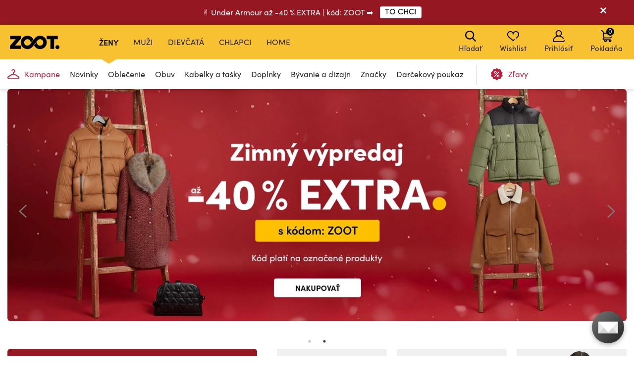

--- FILE ---
content_type: text/html; charset=UTF-8
request_url: https://www.zoot.sk/
body_size: 37992
content:
    <!DOCTYPE html>
<html lang="zsk" class="no-js ">
<head>
    <meta charset="utf-8">
    <title>Dámske, pánske a detské oblečenie, topánky a doplnky | ZOOT.sk</title>
    <meta http-equiv="X-UA-Compatible" content="IE=edge,chrome=1">
    <meta name="theme-color" content="#f8c132"/>
        <meta name="twitter:card" content="summary"/>
    <meta name="twitter:site" content="@bibloo_fashion"/>
    <meta name="twitter:creator" content="@bibloo_fashion"/>
    <meta property="og:title" content="Dámske, pánske a detské oblečenie, topánky a doplnky | ZOOT.sk"/>
        <script>
        
document.documentElement.className=document.documentElement.className.replace("no-js","js");
                
WebFontConfig={custom:{families:["Source Sans Pro:n3,n4,n7"],urls:["//d010201.zoot.sk/assets/font/bibloo-font-db534b8c58.css"]},active:function(){document.cookie="fonts=1; expires="+new Date((new Date).getTime()+864e5).toGMTString()+"; path=/"}},function(e,t){function n(t,n,o){function s(){for(var e,n=0;n<r.length;n++)r[n].href&&r[n].href.indexOf(t)>-1&&(e=!0);e?i.media=o||"all":setTimeout(s)}var i=e.document.createElement("link"),c=n||e.document.getElementsByTagName("script")[0],r=e.document.styleSheets;return i.rel="stylesheet",i.href=t,i.media="only x",c.parentNode.insertBefore(i,c),s(),i}n("//d010201.zoot.sk/assets/iconfont/bibloo-8fcb099b78.css")}(this);
        
        WebFontConfig = {
            custom: {
                families: ["Source Sans Pro:n3,n4,n7"],
                urls: ["//d010201.zoot.sk/assets/font/bibloo-font-db534b8c58.css?08fb1b", "//d010201.zoot.sk/assets/iconfont/bibloo-8fcb099b78.css?08fb1b"
                ]
            }
        };
    </script>

    <link rel="stylesheet" href="//d010201.zoot.sk/assets/css/main-8e1d10d153.css?08fb1b">
    <style>
        @media (min-width: 992px) {
            .dialog .maly {
                display: none;
            }
        }

        @media (max-width: 991px) {
            .dialog .velky {
                display: none;
            }
        }

        .new-header {
            background: #fff;
            border-bottom: 1px solid #ccc;
            -webkit-backface-visibility: hidden;
            backface-visibility: hidden;
            transition: -webkit-transform .3s, top .2s;
            transition: transform .3s, top .2s;
        }

        .new-stripe {
            padding: 11px 0px 11px 0px;
            transition: -webkit-transform .3s;
            transition: transform .3s;
        }

        .menu__toggle-new {
            float: left;
            padding: 0 10px;
            font-size: .8125em;
            line-height: 61px;
            text-decoration: none;
            text-transform: uppercase;
            cursor: pointer;
        }

        @media (min-width: 1000px) {
            .menu__toggle-new {
                display: none;
            }
        }

        .is-switcher--open .cart-mini {
            z-index: 1500;
        }

        .content {
            padding-top: 0px;
        }

        .is-stripe--shown .content {
            padding-top: 0px;
        }

        .menu-pop {
            z-index: 1500 !important;
        }

        .search-toggle {
            z-index: 1200;
        }

        @media (max-width: 999px) {
            .new-header {
                height: 61px;
            }

            .header-fixed .new-header {
                position: fixed;
                top: 0;
                left: 0;
                width: 100%;
                z-index: 1400;
            }

            .header-fixed .content {
                padding-top: 61px !important;
            }

            .content {
                transition: transform .3s, padding-left .2s
            }
        }


        .menu__toggle-new:before {
            font-family: "BiblooIcons";
            content: "";
            position: relative;
            top: 4px;
            margin-right: 5px;
            font-size: 1.38462em
        }

        .is-menu--open .new-stripe {
            -webkit-transform: translateX(275px);
            -ms-transform: translateX(275px);
            transform: translateX(275px)
        }

        .is-menu--open .new-header {
            -webkit-transform: translateX(275px);
            -ms-transform: translateX(275px);
            transform: translateX(275px)
        }

    </style>
                <style>
                .logo--by-zoot > a:before {
                    background: url('https://d010201.zoot.sk/assets/img/zoot.svg');
                    background-size: 100% 100%;
                    width: 80px;
                    height: 24px;
                    content: "";
                }

                @media (min-width: 1000px) {
                    .logo--by-zoot > a:before {
                        width: 100px;
                        height: 28px;
                    }
                }
            </style>
                    <link rel="stylesheet"
              href="https://d010201.zoot.sk/_css/fix_34.css?08fb1b">
        <link rel="stylesheet"
              href="https://d010201.zoot.sk/_css/external.css?08fb1b">
                    <link rel="stylesheet"
                  href="https://d010201.zoot.sk/slick/slick.css?08fb1b">
            <link rel="stylesheet"
                  href="https://d010201.zoot.sk/slick/slick-theme.css?08fb1b">
                        <link rel="stylesheet"
                  href="https://d010201.zoot.sk/_css/new-menu.css?08fb1b">
                    <link rel="stylesheet" href="https://use.typekit.net/zep5gpr.css">
        <link rel="stylesheet"
              href="https://d010201.zoot.sk/_css/layout_2022.css?08fb1b">
                    <style>
                .new-header {
                    background: #f8c132;
                    border-bottom: 0px;
                }

                .switcher__title {
                    color: #000000;
                }

                .switcher__link--user:before {
                    color: #000;
                }

            </style>
            
        <style>
            @media (max-width: 999px) {
                .steps2 .step2 {
                    line-height: 1px;
                    font-size: 1px;
                                }
            }
        </style>
                <script src="https://ajax.googleapis.com/ajax/libs/webfont/1.6.26/webfont.js"></script>
        <!--	<link rel="prefetch" href="//d010201.zoot.sk/assets/font/bibloo-font-db534b8c58.css?--><!--">-->
        <!--	<link rel="prefetch" href="//d010201.zoot.sk/assets/iconfont/bibloo-8fcb099b78.css?--><!--">-->
            <link rel="stylesheet"
              href="//d010201.zoot.sk/css/new_suggest.css?08fb1b">
                <link rel="stylesheet"
              href="//d010201.zoot.sk/zoot_v2/zoot_global.css?08fb1b">
        <link rel="stylesheet"
              href="//d010201.zoot.sk/zoot_v2/zoot_750.css?08fb1b">
        <link rel="stylesheet"
              href="//d010201.zoot.sk/zoot_v2/zoot_1000.css?08fb1b">
        <link rel="stylesheet"
              href="//d010201.zoot.sk/zoot_v2/zoot_1200.css?08fb1b">
        <link rel="stylesheet"
              href="//d010201.zoot.sk/zoot_v2/zoot_1400.css?08fb1b">
            <meta name="viewport" content="width=device-width, initial-scale=1"/>
    <meta name="format-detection" content="telephone=no">

        <script type="text/javascript">
                var dataLayer = [{"pageType":"Home","visitorLoginState":"Anonymous","BiblooUser":"1769533556-c51utamrhkgsplp6l19ik078vn","biblooMD5":"fff0172a68615233760d4ff23a0edc58","canUseCookies":0,"pageRecommend":"10"}];
    </script>
    
</head>
<body class="new-zoot">
<!-- Google Tag Manager -->
<noscript>
    <iframe src="//www.googletagmanager.com/ns.html?id=GTM-5SV74C"
            height="0" width="0" style="display:none;visibility:hidden"></iframe>
</noscript>
<script>(function (w, d, s, l, i) {
        w[l] = w[l] || [];
        w[l].push({
            'gtm.start': new Date().getTime(), event: 'gtm.js'
        });
        var f = d.getElementsByTagName(s)[0],
            j = d.createElement(s), dl = l != 'dataLayer' ? '&l=' + l : '';
        j.async = true;
        j.src =
            '//www.googletagmanager.com/gtm.js?id=' + i + dl;
        f.parentNode.insertBefore(j, f);
    })(window, document, 'script', 'dataLayer', 'GTM-5SV74C');</script>
<!-- End Google Tag Manager -->
<div id="fb-root"></div>
<script type="text/javascript">
    function __gettimestamp() {
        return new Date().getTime();
    }

    window.fbAsyncInit = function () {
        FB.init({
            appId: '1507870079535029',
            xfbml: true,
            version: 'v17.0',
            cookie: true,
            status: true
        });
    };
    (function (d, s, id) {
        var js, fjs = d.getElementsByTagName(s)[0];
        if (d.getElementById(id)) return;
        js = d.createElement(s);
        js.id = id;
        js.src = "//connect.facebook.net/sk_SK/sdk.js";
        fjs.parentNode.insertBefore(js, fjs);
    }(document, 'script', 'facebook-jssdk'));


    function f_login(reload, append) {
        FB.login(function (response) {
                if (response.authResponse) {
                    FB.api('/me?fields=id,first_name,last_name,email', function (response) {
                            var x = 0;
                            if ($('#rem_login')) {
                                if ($('#rem_login').is(':checked')) x = 1;
                            }
                            $.nette.ajax({
                                'url': "/ajax_popup_process/?fb_complete&reload=" + reload + append + "&store_cookie_login=" + x + "&cas=" + __gettimestamp(),
                                'method': 'GET'
                            })
                        }
                    );
                } else {
                    var x = 0;
                    if ($('#rem_login')) {
                        if ($('#rem_login').is(':checked')) x = 1;
                    }
                    $.nette.ajax({
                        'url': "/ajax_popup_process/?fb_complete&reload=" + reload + append + "&store_cookie_login=" + x + "&cas=" + __gettimestamp(),
                        'method': 'GET'
                    })
                }
            }, {scope: 'email'}
        );
    }

</script>

<script type="text/javascript">
    </script>




            <div class="new-stripe stripe--megaheader js-stripe jezevcik"
                 style="background-color: #951721"
                 data-body-class="is-stripe--shown">
                <div class="width-limit">
                    <div class="jezevcik-inner" style="color:#FFFFFF">
                        <div class="jezevcik-left">
                                        <span>
                                        ✌ Under Armour až -40 % EXTRA | kód: ZOOT ➡                                         </span>
                                                            <span>
                                            <a class="cta-link"
                                               style="background-color: #FFFFFF"
                                               href="https://www.zoot.sk/31-10-2025-under-armour/"><span
                                                        style="color:#000000">TO CHCI</span></a>
                                                    </span>
                                                        </div>
                        <div class="jezevcik-right">
                                                            <a data-ajax-url="/ajax_popup_process/?closeJezevcik=158&h=648b3243f799c49e98648b754e2c67ec"
                                   href="#" class="js-ajax dialog__close"
                                   style="color:#FFFFFF;line-height: inherit"
                                   title="Zavrieť"></a>
                                                        </div>
                        <div style="clear:both;"></div>
                    </div>
                </div>
            </div>
                <style>


    </style>

    

<div class="new-header" >
    <div class="l-container-md-fluid">
        <div class="l-row">
                            <h1 class="header__logo logo logo--by-zoot" id="main-logo">
                    <a href="/" title="ZOOT">
                                <span>
                                    ZOOT                                </span>
                    </a>
                </h1>
                                    <div class="header__menu">
                        <div class="top-menu">

                        </div>
                    </div>
                    <div class="l-search">
                        <form name="search" method="get" data-ajax-url="/ajax_suggest/" novalidate="novalidate"
                              autocomplete="off" class="header__search js-ajax"><input type="hidden" name="submittedBy"
                                                                                       value="enter">
                            <p class="i-wrap f-search"><label class="i-label u-vhide" for="search_search">
                                </label><span class="i-fix i-btn i-icon--after"><input type="search"
                                                                                       class="i-text js-search js-zoot-search"
                                                                                       id="query-search-input"
                                                                                       name="query"
                                                                                       placeholder="Hľadať"
                                                                                       data-test="searchInput"
                                                                                       data-lb-init="true"
                                                                                       autocomplete="off"><span
                                            type="submit" class="btn btn--white btn--icononly"><span
                                                class="btn__inner"><span
                                                    class="icon-svg c-icon-svg--search" aria-hidden="true"><svg
                                                        class="icon-svg__svg"
                                                        xmlns:xlink="http://www.w3.org/1999/xlink"><use
                                                            xlink:href="/_temp/icons-svg.svg?2b655fb#icon-search"
                                                            width="100%" height="100%"
                                                            focusable="false"></use></svg></span></span></span><span
                                            class="i-text__visual"></span></span></p>
                        </form>
                    </div>
                    <div class="m-header header__menu-other">
                        <ul class="m-header__list">
                            <li id="vyska-viewport"></li>
                            <li class="m-header__item m-header__item--search js-search-min-toggle"
                                data-header-target="userModal"><span
                                        class="m-header__link"><span
                                            class="icon-svg c-icon-svg--heart-space m-header__icon" aria-hidden="true"><svg
                                                class="icon-svg__svg" xmlns:xlink="http://www.w3.org/1999/xlink"><use
                                                    xlink:href="/_temp/icons-svg.svg?2b655fb#icon-search"
                                                    width="100%" height="100%" focusable="false"></use></svg></span>
                            Hľadať                            <span class="counter counter--black counter--sm m-header__counter "
                                  data-simple-counter="wishlist"></span></span></li>
                            <li class="m-header__item m-header__item--wishlist" id="snippet--wishlist-mini"
                                data-header-target="userModal">
                                    <a data-ajax-src="/ajax_popup/?page=login" href="" class="js-dialog-open m-header__link"><span
                class="icon-svg c-icon-svg--heart-space m-header__icon" aria-hidden="true"><svg
                    class="icon-svg__svg" xmlns:xlink="http://www.w3.org/1999/xlink"><use
                        xlink:href="/_temp/icons-svg.svg?2b655fb#icon-heart-space"
                        width="100%" height="100%" focusable="false"></use></svg></span>
        Wishlist        <span class="counter counter--black counter--sm m-header__counter "
              data-simple-counter="wishlist"></span></a>
                                </li>
                            <li class="m-header__item m-header__item--modal m-header__item--user"
                                data-header-target="userModal" data-test="userModalWrapper" id="snippet--login-info">
                                        <a href="" data-ajax-src="/ajax_popup/?page=login"
           class="js-dialog-open m-header__link"><span
                    class="icon-svg c-icon-svg--user-space m-header__icon" aria-hidden="true"><svg
                        class="icon-svg__svg" xmlns:xlink="http://www.w3.org/1999/xlink"><use
                            xlink:href="/_temp/icons-svg.svg?2b655fb#icon-user-space"
                            width="100%" height="100%"
                            focusable="false"></use></svg></span>Prihlásiť</a>
        <div class="m-header__modal">
            <div class="m-header__modal-inner">
                <div class="m-profile"><h2 class="m-profile__title modal-title"
                                           data-test="userModal__userName">Môj účet</h2>
                    <ul class="m-profile__list">
                        <li class="m-profile__item m-profile__item--anonymous"><a
                                    data-ajax-src="/ajax_popup/?page=register"
                                    href=""
                                    class="m-profile__link link js-dialog-open">
                                Registrovať                            </a></li>
                        <li class="m-profile__item m-profile__item--anonymous"><a href=""
                                                                                  data-ajax-src="/ajax_popup/?page=login"
                                                                                  class="js-dialog-open m-profile__link link">
                                Prihlásiť                            </a></li>
                    </ul>
                </div>
            </div>
        </div>
                                    </li>


                            <li class="m-header__item m-header__item--basket js-switcher--hover"
                                data-header-target="userModal"
                                data-test="basketModalWrapper"
                                id="snippet--cart-mini">
                                
    <a href="/kosik/" class=" m-header__link">
        <span class="icon-svg c-icon-svg--basket-space m-header__icon" aria-hidden="true">
    <svg class="icon-svg__svg" xmlns:xlink="http://www.w3.org/1999/xlink">
        <use xlink:href="/_temp/icons-svg.svg?2b655fb#icon-basket-space" width="100%" height="100%"
             focusable="false"></use>
    </svg>
    </span>
        Pokladňa
        <span class="counter counter--black counter--sm m-header__counter "
              data-simple-counter="basket">0</span>
    </a>
                                </li>

                        </ul>
                    </div>
                                </div>
                </div>
</div>

    <div id="zoot-brands" style="display:none" data-brands="Značky"
         data-url="/znacky/">
                    <div id="zoot-znacky-2_0">
                                    <div class="m-modal" data-header-target="subcategory">
                        <div class="m-modal__holder">
                            <div class="m-modal__inner" data-ajax-menu-target="modal">
                                <div class="m-brands m-brands--extended">
                                    <div class="items-between u-mb-sm">
                                        <div class="items-between__item"><h2 class="items-between__title">
                                                Značky                                            </h2></div>
                                        <p class="items-between__item"><a class="link"
                                                                          href="/znacky/">
                                                Viac značiek                                            </a></p></div>
                                    <div class="m-brands__wrap">
                                        <ul class="m-brands__list">
                                                                                            <li class="m-brands__item"><a href="/damske/znacka:orsay/"
                                                                              class="m-brands__link"
                                                                              data-test="submenuBrandsLink"><img
                                                                src="https://d010201.zoot.cz/upload/eNortrK0UkoqSsxL0TU2NVGyBlwwKIkEcA,,/logo.png"
                                                                alt="Orsay"
                                                                class="m-brands__img"
                                                                loading="lazy"></a>
                                                </li>
                                                                                                <li class="m-brands__item"><a href="/damske/znacka:gap/"
                                                                              class="m-brands__link"
                                                                              data-test="submenuBrandsLink"><img
                                                                src="https://d010201.zoot.cz/upload/eNortrK0UkoqSsxL0TUyN1WyBlwwKI8Ecg,,/logo-final.svg"
                                                                alt="GAP"
                                                                class="m-brands__img"
                                                                loading="lazy"></a>
                                                </li>
                                                                                                <li class="m-brands__item"><a href="/damske/znacka:under-armour/"
                                                                              class="m-brands__link"
                                                                              data-test="submenuBrandsLink"><img
                                                                src="https://d010201.zoot.cz/upload/eNortrK0UkoqSsxL0TU0N1ayBlwwKIQEbw,,/logo-final.svg"
                                                                alt="Under Armour"
                                                                class="m-brands__img"
                                                                loading="lazy"></a>
                                                </li>
                                                                                                <li class="m-brands__item"><a href="/damske/znacka:geox/"
                                                                              class="m-brands__link"
                                                                              data-test="submenuBrandsLink"><img
                                                                src="https://d010201.zoot.cz/upload/eNortjK3UkoqSsxL0TVTsgZcMB-2BAg,/logo-final.svg"
                                                                alt="Geox"
                                                                class="m-brands__img"
                                                                loading="lazy"></a>
                                                </li>
                                                                                                <li class="m-brands__item"><a href="/damske/znacka:moodo/"
                                                                              class="m-brands__link"
                                                                              data-test="submenuBrandsLink"><img
                                                                src="https://d010201.zoot.cz/upload/eNortrK0UkoqSsxL0TU2N1WyBlwwKJQEcw,,/logo-final.svg"
                                                                alt="Moodo"
                                                                class="m-brands__img"
                                                                loading="lazy"></a>
                                                </li>
                                                                                                <li class="m-brands__item"><a href="/damske/znacka:numoco/"
                                                                              class="m-brands__link"
                                                                              data-test="submenuBrandsLink"><img
                                                                src="https://d010201.zoot.cz/upload/eNortrK0UkoqSsxL0TWxMFeyBlwwKKMEdw,,/logo-final.svg"
                                                                alt="numoco"
                                                                class="m-brands__img"
                                                                loading="lazy"></a>
                                                </li>
                                                                                                <li class="m-brands__item"><a href="/damske/znacka:big-star-shoes/"
                                                                              class="m-brands__link"
                                                                              data-test="submenuBrandsLink"><img
                                                                src="https://d010201.zoot.cz/upload/eNortrK0UkoqSsxL0TU1NFSyBlwwKHoEaw,,/logo-final.svg"
                                                                alt="BIG STAR SHOES"
                                                                class="m-brands__img"
                                                                loading="lazy"></a>
                                                </li>
                                                                                                <li class="m-brands__item"><a href="/damske/znacka:alpine-pro/"
                                                                              class="m-brands__link"
                                                                              data-test="submenuBrandsLink"><img
                                                                src="https://d010201.zoot.cz/upload/eNortrK0UkoqSsxL0TUyNlKyBlwwKHYEaw,,/logo-final.jpg"
                                                                alt="ALPINE PRO"
                                                                class="m-brands__img"
                                                                loading="lazy"></a>
                                                </li>
                                                                                        </ul>
                                    </div>
                                </div>
                            </div>
                        </div>
                    </div>
                                </div>
                        <div id="zoot-znacky-1_0">
                                    <div class="m-modal" data-header-target="subcategory">
                        <div class="m-modal__holder">
                            <div class="m-modal__inner" data-ajax-menu-target="modal">
                                <div class="m-brands m-brands--extended">
                                    <div class="items-between u-mb-sm">
                                        <div class="items-between__item"><h2 class="items-between__title">
                                                Značky                                            </h2></div>
                                        <p class="items-between__item"><a class="link"
                                                                          href="/znacky/">
                                                Viac značiek                                            </a></p></div>
                                    <div class="m-brands__wrap">
                                        <ul class="m-brands__list">
                                                                                            <li class="m-brands__item"><a href="/panske/znacka:under-armour/"
                                                                              class="m-brands__link"
                                                                              data-test="submenuBrandsLink"><img
                                                                src="https://d010201.zoot.cz/upload/eNortrK0UkoqSsxL0TU0N1ayBlwwKIQEbw,,/logo-final.svg"
                                                                alt="Under Armour"
                                                                class="m-brands__img"
                                                                loading="lazy"></a>
                                                </li>
                                                                                                <li class="m-brands__item"><a href="/panske/znacka:gap/"
                                                                              class="m-brands__link"
                                                                              data-test="submenuBrandsLink"><img
                                                                src="https://d010201.zoot.cz/upload/eNortrK0UkoqSsxL0TUyN1WyBlwwKI8Ecg,,/logo-final.svg"
                                                                alt="GAP"
                                                                class="m-brands__img"
                                                                loading="lazy"></a>
                                                </li>
                                                                                                <li class="m-brands__item"><a href="/panske/znacka:celio/"
                                                                              class="m-brands__link"
                                                                              data-test="submenuBrandsLink"><img
                                                                src="https://d010201.zoot.cz/upload/eNortrK0UkoqSsxL0TU2MlCyBlwwKHEEaQ,,/logo-final.jpg"
                                                                alt="Celio"
                                                                class="m-brands__img"
                                                                loading="lazy"></a>
                                                </li>
                                                                                                <li class="m-brands__item"><a href="/panske/znacka:geox/"
                                                                              class="m-brands__link"
                                                                              data-test="submenuBrandsLink"><img
                                                                src="https://d010201.zoot.cz/upload/eNortjK3UkoqSsxL0TVTsgZcMB-2BAg,/logo-final.svg"
                                                                alt="Geox"
                                                                class="m-brands__img"
                                                                loading="lazy"></a>
                                                </li>
                                                                                                <li class="m-brands__item"><a href="/panske/znacka:horsefeathers/"
                                                                              class="m-brands__link"
                                                                              data-test="submenuBrandsLink"><img
                                                                src="https://d010201.zoot.cz/upload/eNortrK0UkoqSsxL0TU2M1SyBlwwKIQEbg,,/logo-final.svg"
                                                                alt="Horsefeathers"
                                                                class="m-brands__img"
                                                                loading="lazy"></a>
                                                </li>
                                                                                                <li class="m-brands__item"><a href="/panske/znacka:ombre-clothing/"
                                                                              class="m-brands__link"
                                                                              data-test="submenuBrandsLink"><img
                                                                src="https://d010201.zoot.cz/upload/eNortrK0UkoqSsxL0TW2NFCyBlwwKI0EcA,,/logo-final.svg"
                                                                alt="Ombre Clothing"
                                                                class="m-brands__img"
                                                                loading="lazy"></a>
                                                </li>
                                                                                                <li class="m-brands__item"><a href="/panske/znacka:alpine-pro/"
                                                                              class="m-brands__link"
                                                                              data-test="submenuBrandsLink"><img
                                                                src="https://d010201.zoot.cz/upload/eNortrK0UkoqSsxL0TUyNlKyBlwwKHYEaw,,/logo-final.jpg"
                                                                alt="ALPINE PRO"
                                                                class="m-brands__img"
                                                                loading="lazy"></a>
                                                </li>
                                                                                                <li class="m-brands__item"><a href="/panske/znacka:thule/"
                                                                              class="m-brands__link"
                                                                              data-test="submenuBrandsLink"><img
                                                                src="https://d010201.zoot.cz/upload/eNortrK0UkoqSsxL0TU2MVGyBlwwKIUEbw,,/logo-final.jpg"
                                                                alt="Thule"
                                                                class="m-brands__img"
                                                                loading="lazy"></a>
                                                </li>
                                                                                        </ul>
                                    </div>
                                </div>
                            </div>
                        </div>
                    </div>
                                </div>
                        <div id="zoot-znacky-2_109">
                                    <div class="mt-0 items-between u-mb-sm">
                        <div class="mt-0 items-between__item"><h2 class="mt-0 items-between__title">
                                Značky                            </h2>
                        </div>
                    </div>
                    <div class="m-brands__wrap">
                        <ul class="mt-0 m-brands__list">
                                                            <li class="m-brands__item"><a href="/damske/top:kabelky-a-tasky/znacka:orsay/"
                                                              class="m-brands__link"
                                                              data-test="submenuBrandsLink"><img
                                                src="https://d010201.zoot.cz/upload/eNortrK0UkoqSsxL0TU2NVGyBlwwKIkEcA,,/logo.png"
                                                alt="Orsay" class="m-brands__img"
                                                loading="lazy"></a>
                                </li>

                                                                <li class="m-brands__item"><a href="/damske/top:kabelky-a-tasky/znacka:geox/"
                                                              class="m-brands__link"
                                                              data-test="submenuBrandsLink"><img
                                                src="https://d010201.zoot.cz/upload/eNortjK3UkoqSsxL0TVTsgZcMB-2BAg,/logo-final.svg"
                                                alt="Geox" class="m-brands__img"
                                                loading="lazy"></a>
                                </li>

                                                                <li class="m-brands__item"><a href="/damske/top:kabelky-a-tasky/znacka:moodo/"
                                                              class="m-brands__link"
                                                              data-test="submenuBrandsLink"><img
                                                src="https://d010201.zoot.cz/upload/eNortrK0UkoqSsxL0TU2N1WyBlwwKJQEcw,,/logo-final.svg"
                                                alt="Moodo" class="m-brands__img"
                                                loading="lazy"></a>
                                </li>

                                                                <li class="m-brands__item"><a href="/damske/top:kabelky-a-tasky/znacka:under-armour/"
                                                              class="m-brands__link"
                                                              data-test="submenuBrandsLink"><img
                                                src="https://d010201.zoot.cz/upload/eNortrK0UkoqSsxL0TU0N1ayBlwwKIQEbw,,/logo-final.svg"
                                                alt="Under Armour" class="m-brands__img"
                                                loading="lazy"></a>
                                </li>

                                                        </ul>
                    </div>
                                </div>
                        <div id="zoot-znacky-1_120">
                                    <div class="mt-0 items-between u-mb-sm">
                        <div class="mt-0 items-between__item"><h2 class="mt-0 items-between__title">
                                Značky                            </h2>
                        </div>
                    </div>
                    <div class="m-brands__wrap">
                        <ul class="mt-0 m-brands__list">
                                                            <li class="m-brands__item"><a href="/panske/top:panske-tasky-a-batohy/znacka:under-armour/"
                                                              class="m-brands__link"
                                                              data-test="submenuBrandsLink"><img
                                                src="https://d010201.zoot.cz/upload/eNortrK0UkoqSsxL0TU0N1ayBlwwKIQEbw,,/logo-final.svg"
                                                alt="Under Armour" class="m-brands__img"
                                                loading="lazy"></a>
                                </li>

                                                                <li class="m-brands__item"><a href="/panske/top:panske-tasky-a-batohy/znacka:celio/"
                                                              class="m-brands__link"
                                                              data-test="submenuBrandsLink"><img
                                                src="https://d010201.zoot.cz/upload/eNortrK0UkoqSsxL0TU2MlCyBlwwKHEEaQ,,/logo-final.jpg"
                                                alt="Celio" class="m-brands__img"
                                                loading="lazy"></a>
                                </li>

                                                                <li class="m-brands__item"><a href="/panske/top:panske-tasky-a-batohy/znacka:meatfly/"
                                                              class="m-brands__link"
                                                              data-test="submenuBrandsLink"><img
                                                src="https://d010201.zoot.cz/upload/eNortrK0UkoqSsxL0TWytFSyBlwwKKMEeA,,/logo-final.jpg"
                                                alt="Meatfly" class="m-brands__img"
                                                loading="lazy"></a>
                                </li>

                                                                <li class="m-brands__item"><a href="/panske/top:panske-tasky-a-batohy/znacka:thule/"
                                                              class="m-brands__link"
                                                              data-test="submenuBrandsLink"><img
                                                src="https://d010201.zoot.cz/upload/eNortrK0UkoqSsxL0TU2MVGyBlwwKIUEbw,,/logo-final.jpg"
                                                alt="Thule" class="m-brands__img"
                                                loading="lazy"></a>
                                </li>

                                                        </ul>
                    </div>
                                </div>
                        <div id="zoot-znacky-4_94">
                                    <div class="mt-0 items-between u-mb-sm">
                        <div class="mt-0 items-between__item"><h2 class="mt-0 items-between__title">
                                Značky                            </h2>
                        </div>
                    </div>
                    <div class="m-brands__wrap">
                        <ul class="mt-0 m-brands__list">
                                                            <li class="m-brands__item"><a href="/chlapcenske/top:oblecenie/znacka:meatfly/"
                                                              class="m-brands__link"
                                                              data-test="submenuBrandsLink"><img
                                                src="https://d010201.zoot.cz/upload/eNortrK0UkoqSsxL0TWytFSyBlwwKKMEeA,,/logo-final.jpg"
                                                alt="Meatfly" class="m-brands__img"
                                                loading="lazy"></a>
                                </li>

                                                                <li class="m-brands__item"><a href="/chlapcenske/top:oblecenie/znacka:gap/"
                                                              class="m-brands__link"
                                                              data-test="submenuBrandsLink"><img
                                                src="https://d010201.zoot.cz/upload/eNortrK0UkoqSsxL0TUyN1WyBlwwKI8Ecg,,/logo-final.svg"
                                                alt="GAP" class="m-brands__img"
                                                loading="lazy"></a>
                                </li>

                                                                <li class="m-brands__item"><a href="/chlapcenske/top:oblecenie/znacka:under-armour/"
                                                              class="m-brands__link"
                                                              data-test="submenuBrandsLink"><img
                                                src="https://d010201.zoot.cz/upload/eNortrK0UkoqSsxL0TU0N1ayBlwwKIQEbw,,/logo-final.svg"
                                                alt="Under Armour" class="m-brands__img"
                                                loading="lazy"></a>
                                </li>

                                                                <li class="m-brands__item"><a href="/chlapcenske/top:oblecenie/znacka:geox/"
                                                              class="m-brands__link"
                                                              data-test="submenuBrandsLink"><img
                                                src="https://d010201.zoot.cz/upload/eNortjK3UkoqSsxL0TVTsgZcMB-2BAg,/logo-final.svg"
                                                alt="Geox" class="m-brands__img"
                                                loading="lazy"></a>
                                </li>

                                                        </ul>
                    </div>
                                </div>
                        <div id="zoot-znacky-5_94">
                                    <div class="mt-0 items-between u-mb-sm">
                        <div class="mt-0 items-between__item"><h2 class="mt-0 items-between__title">
                                Značky                            </h2>
                        </div>
                    </div>
                    <div class="m-brands__wrap">
                        <ul class="mt-0 m-brands__list">
                                                            <li class="m-brands__item"><a href="/dievcenske/top:oblecenie/znacka:gap/"
                                                              class="m-brands__link"
                                                              data-test="submenuBrandsLink"><img
                                                src="https://d010201.zoot.cz/upload/eNortrK0UkoqSsxL0TUyN1WyBlwwKI8Ecg,,/logo-final.svg"
                                                alt="GAP" class="m-brands__img"
                                                loading="lazy"></a>
                                </li>

                                                                <li class="m-brands__item"><a href="/dievcenske/top:oblecenie/znacka:under-armour/"
                                                              class="m-brands__link"
                                                              data-test="submenuBrandsLink"><img
                                                src="https://d010201.zoot.cz/upload/eNortrK0UkoqSsxL0TU0N1ayBlwwKIQEbw,,/logo-final.svg"
                                                alt="Under Armour" class="m-brands__img"
                                                loading="lazy"></a>
                                </li>

                                                                <li class="m-brands__item"><a href="/dievcenske/top:oblecenie/znacka:alpine-pro/"
                                                              class="m-brands__link"
                                                              data-test="submenuBrandsLink"><img
                                                src="https://d010201.zoot.cz/upload/eNortrK0UkoqSsxL0TUyNlKyBlwwKHYEaw,,/logo-final.jpg"
                                                alt="ALPINE PRO" class="m-brands__img"
                                                loading="lazy"></a>
                                </li>

                                                                <li class="m-brands__item"><a href="/dievcenske/top:oblecenie/znacka:geox/"
                                                              class="m-brands__link"
                                                              data-test="submenuBrandsLink"><img
                                                src="https://d010201.zoot.cz/upload/eNortjK3UkoqSsxL0TVTsgZcMB-2BAg,/logo-final.svg"
                                                alt="Geox" class="m-brands__img"
                                                loading="lazy"></a>
                                </li>

                                                        </ul>
                    </div>
                                </div>
                        <div id="zoot-znacky-1_94">
                                    <div class="mt-0 items-between u-mb-sm">
                        <div class="mt-0 items-between__item"><h2 class="mt-0 items-between__title">
                                Značky                            </h2>
                        </div>
                    </div>
                    <div class="m-brands__wrap">
                        <ul class="mt-0 m-brands__list">
                                                            <li class="m-brands__item"><a href="/panske/top:oblecenie/znacka:under-armour/"
                                                              class="m-brands__link"
                                                              data-test="submenuBrandsLink"><img
                                                src="https://d010201.zoot.cz/upload/eNortrK0UkoqSsxL0TU0N1ayBlwwKIQEbw,,/logo-final.svg"
                                                alt="Under Armour" class="m-brands__img"
                                                loading="lazy"></a>
                                </li>

                                                                <li class="m-brands__item"><a href="/panske/top:oblecenie/znacka:gap/"
                                                              class="m-brands__link"
                                                              data-test="submenuBrandsLink"><img
                                                src="https://d010201.zoot.cz/upload/eNortrK0UkoqSsxL0TUyN1WyBlwwKI8Ecg,,/logo-final.svg"
                                                alt="GAP" class="m-brands__img"
                                                loading="lazy"></a>
                                </li>

                                                                <li class="m-brands__item"><a href="/panske/top:oblecenie/znacka:celio/"
                                                              class="m-brands__link"
                                                              data-test="submenuBrandsLink"><img
                                                src="https://d010201.zoot.cz/upload/eNortrK0UkoqSsxL0TU2MlCyBlwwKHEEaQ,,/logo-final.jpg"
                                                alt="Celio" class="m-brands__img"
                                                loading="lazy"></a>
                                </li>

                                                                <li class="m-brands__item"><a href="/panske/top:oblecenie/znacka:geox/"
                                                              class="m-brands__link"
                                                              data-test="submenuBrandsLink"><img
                                                src="https://d010201.zoot.cz/upload/eNortjK3UkoqSsxL0TVTsgZcMB-2BAg,/logo-final.svg"
                                                alt="Geox" class="m-brands__img"
                                                loading="lazy"></a>
                                </li>

                                                        </ul>
                    </div>
                                </div>
                        <div id="zoot-znacky-1_93">
                                    <div class="mt-0 items-between u-mb-sm">
                        <div class="mt-0 items-between__item"><h2 class="mt-0 items-between__title">
                                Značky                            </h2>
                        </div>
                    </div>
                    <div class="m-brands__wrap">
                        <ul class="mt-0 m-brands__list">
                                                            <li class="m-brands__item"><a href="/panske/top:obuv/znacka:geox/"
                                                              class="m-brands__link"
                                                              data-test="submenuBrandsLink"><img
                                                src="https://d010201.zoot.cz/upload/eNortjK3UkoqSsxL0TVTsgZcMB-2BAg,/logo-final.svg"
                                                alt="Geox" class="m-brands__img"
                                                loading="lazy"></a>
                                </li>

                                                                <li class="m-brands__item"><a href="/panske/top:obuv/znacka:under-armour/"
                                                              class="m-brands__link"
                                                              data-test="submenuBrandsLink"><img
                                                src="https://d010201.zoot.cz/upload/eNortrK0UkoqSsxL0TU0N1ayBlwwKIQEbw,,/logo-final.svg"
                                                alt="Under Armour" class="m-brands__img"
                                                loading="lazy"></a>
                                </li>

                                                                <li class="m-brands__item"><a href="/panske/top:obuv/znacka:celio/"
                                                              class="m-brands__link"
                                                              data-test="submenuBrandsLink"><img
                                                src="https://d010201.zoot.cz/upload/eNortrK0UkoqSsxL0TU2MlCyBlwwKHEEaQ,,/logo-final.jpg"
                                                alt="Celio" class="m-brands__img"
                                                loading="lazy"></a>
                                </li>

                                                                <li class="m-brands__item"><a href="/panske/top:obuv/znacka:alpine-pro/"
                                                              class="m-brands__link"
                                                              data-test="submenuBrandsLink"><img
                                                src="https://d010201.zoot.cz/upload/eNortrK0UkoqSsxL0TUyNlKyBlwwKHYEaw,,/logo-final.jpg"
                                                alt="ALPINE PRO" class="m-brands__img"
                                                loading="lazy"></a>
                                </li>

                                                        </ul>
                    </div>
                                </div>
                        <div id="zoot-znacky-2_93">
                                    <div class="mt-0 items-between u-mb-sm">
                        <div class="mt-0 items-between__item"><h2 class="mt-0 items-between__title">
                                Značky                            </h2>
                        </div>
                    </div>
                    <div class="m-brands__wrap">
                        <ul class="mt-0 m-brands__list">
                                                            <li class="m-brands__item"><a href="/damske/top:obuv/znacka:geox/"
                                                              class="m-brands__link"
                                                              data-test="submenuBrandsLink"><img
                                                src="https://d010201.zoot.cz/upload/eNortjK3UkoqSsxL0TVTsgZcMB-2BAg,/logo-final.svg"
                                                alt="Geox" class="m-brands__img"
                                                loading="lazy"></a>
                                </li>

                                                                <li class="m-brands__item"><a href="/damske/top:obuv/znacka:under-armour/"
                                                              class="m-brands__link"
                                                              data-test="submenuBrandsLink"><img
                                                src="https://d010201.zoot.cz/upload/eNortrK0UkoqSsxL0TU0N1ayBlwwKIQEbw,,/logo-final.svg"
                                                alt="Under Armour" class="m-brands__img"
                                                loading="lazy"></a>
                                </li>

                                                                <li class="m-brands__item"><a href="/damske/top:obuv/znacka:big-star-shoes/"
                                                              class="m-brands__link"
                                                              data-test="submenuBrandsLink"><img
                                                src="https://d010201.zoot.cz/upload/eNortrK0UkoqSsxL0TU1NFSyBlwwKHoEaw,,/logo-final.svg"
                                                alt="BIG STAR SHOES" class="m-brands__img"
                                                loading="lazy"></a>
                                </li>

                                                                <li class="m-brands__item"><a href="/damske/top:obuv/znacka:orsay/"
                                                              class="m-brands__link"
                                                              data-test="submenuBrandsLink"><img
                                                src="https://d010201.zoot.cz/upload/eNortrK0UkoqSsxL0TU2NVGyBlwwKIkEcA,,/logo.png"
                                                alt="Orsay" class="m-brands__img"
                                                loading="lazy"></a>
                                </li>

                                                        </ul>
                    </div>
                                </div>
                        <div id="zoot-znacky-2_94">
                                    <div class="mt-0 items-between u-mb-sm">
                        <div class="mt-0 items-between__item"><h2 class="mt-0 items-between__title">
                                Značky                            </h2>
                        </div>
                    </div>
                    <div class="m-brands__wrap">
                        <ul class="mt-0 m-brands__list">
                                                            <li class="m-brands__item"><a href="/damske/top:oblecenie/znacka:orsay/"
                                                              class="m-brands__link"
                                                              data-test="submenuBrandsLink"><img
                                                src="https://d010201.zoot.cz/upload/eNortrK0UkoqSsxL0TU2NVGyBlwwKIkEcA,,/logo.png"
                                                alt="Orsay" class="m-brands__img"
                                                loading="lazy"></a>
                                </li>

                                                                <li class="m-brands__item"><a href="/damske/top:oblecenie/znacka:geox/"
                                                              class="m-brands__link"
                                                              data-test="submenuBrandsLink"><img
                                                src="https://d010201.zoot.cz/upload/eNortjK3UkoqSsxL0TVTsgZcMB-2BAg,/logo-final.svg"
                                                alt="Geox" class="m-brands__img"
                                                loading="lazy"></a>
                                </li>

                                                                <li class="m-brands__item"><a href="/damske/top:oblecenie/znacka:under-armour/"
                                                              class="m-brands__link"
                                                              data-test="submenuBrandsLink"><img
                                                src="https://d010201.zoot.cz/upload/eNortrK0UkoqSsxL0TU0N1ayBlwwKIQEbw,,/logo-final.svg"
                                                alt="Under Armour" class="m-brands__img"
                                                loading="lazy"></a>
                                </li>

                                                                <li class="m-brands__item"><a href="/damske/top:oblecenie/znacka:gap/"
                                                              class="m-brands__link"
                                                              data-test="submenuBrandsLink"><img
                                                src="https://d010201.zoot.cz/upload/eNortrK0UkoqSsxL0TUyN1WyBlwwKI8Ecg,,/logo-final.svg"
                                                alt="GAP" class="m-brands__img"
                                                loading="lazy"></a>
                                </li>

                                                        </ul>
                    </div>
                                </div>
                        <div id="zoot-znacky-4_93">
                                    <div class="mt-0 items-between u-mb-sm">
                        <div class="mt-0 items-between__item"><h2 class="mt-0 items-between__title">
                                Značky                            </h2>
                        </div>
                    </div>
                    <div class="m-brands__wrap">
                        <ul class="mt-0 m-brands__list">
                                                            <li class="m-brands__item"><a href="/chlapcenske/top:obuv/znacka:geox/"
                                                              class="m-brands__link"
                                                              data-test="submenuBrandsLink"><img
                                                src="https://d010201.zoot.cz/upload/eNortjK3UkoqSsxL0TVTsgZcMB-2BAg,/logo-final.svg"
                                                alt="Geox" class="m-brands__img"
                                                loading="lazy"></a>
                                </li>

                                                                <li class="m-brands__item"><a href="/chlapcenske/top:obuv/znacka:under-armour/"
                                                              class="m-brands__link"
                                                              data-test="submenuBrandsLink"><img
                                                src="https://d010201.zoot.cz/upload/eNortrK0UkoqSsxL0TU0N1ayBlwwKIQEbw,,/logo-final.svg"
                                                alt="Under Armour" class="m-brands__img"
                                                loading="lazy"></a>
                                </li>

                                                        </ul>
                    </div>
                                </div>
                        <div id="zoot-znacky-5_93">
                                    <div class="mt-0 items-between u-mb-sm">
                        <div class="mt-0 items-between__item"><h2 class="mt-0 items-between__title">
                                Značky                            </h2>
                        </div>
                    </div>
                    <div class="m-brands__wrap">
                        <ul class="mt-0 m-brands__list">
                                                            <li class="m-brands__item"><a href="/dievcenske/top:obuv/znacka:geox/"
                                                              class="m-brands__link"
                                                              data-test="submenuBrandsLink"><img
                                                src="https://d010201.zoot.cz/upload/eNortjK3UkoqSsxL0TVTsgZcMB-2BAg,/logo-final.svg"
                                                alt="Geox" class="m-brands__img"
                                                loading="lazy"></a>
                                </li>

                                                                <li class="m-brands__item"><a href="/dievcenske/top:obuv/znacka:under-armour/"
                                                              class="m-brands__link"
                                                              data-test="submenuBrandsLink"><img
                                                src="https://d010201.zoot.cz/upload/eNortrK0UkoqSsxL0TU0N1ayBlwwKIQEbw,,/logo-final.svg"
                                                alt="Under Armour" class="m-brands__img"
                                                loading="lazy"></a>
                                </li>

                                                        </ul>
                    </div>
                                </div>
                </div>
    
<div class="subheader" >
    <div class="l-container">
        

<ul class="menu" style="z-index: 1004;">

        <li class="js-submenu">
        <a href="/zeny/"
           class="menu__item use-zoot-menu"
           data-novinky-url="/novinky/urcenie:2"
           data-slevy-url="/zlavy/urcenie:2"
                                    data-kampan-url="/prave-dorazilo/" data-kampan-preklad="Kampane"
                    data-darkovy-url="/darcekovy-poukaz/" data-darkovy-preklad="Darčekový poukaz"
                               data-gender-id="2" data-zoot-active="1">
            Ženy        </a>

        <div class="submenu">
            <div class="submenu__wrapper ">
    <div class="l-row">

                    <div class="pad-10">
                <a class="submenu__title js-submenu-list-toggle" data-gender-id="2"
                   data-submenu-id="94"
                   data-zoot-maly-obrazek=""
                   data-zoot-doporucujeme="Odporúčame"
                   data-zoot-velky-obrazek=""
                   data-zoot-url=""
                   href="/damske/top:oblecenie/">
                    Oblečenie                </a>
                <ul class="submenu__list js-submenu-list-toggleable">
                    <li>
                        <a class="submenu__item submenu__item--mobile highlight"
                           href="/damske/top:oblecenie/">Všetko</a>
                    </li>
                                            <li>
                            <a class="submenu__item" href="/damske/top:oblecenie/kategorie:bundy-a-kabaty/">
                                Bundy a kabáty                            </a>
                        </li>
                                                <li>
                            <a class="submenu__item" href="/damske/top:oblecenie/kategorie:saty-a-overaly/">
                                Šaty a overaly                            </a>
                        </li>
                                                <li>
                            <a class="submenu__item" href="/damske/top:oblecenie/kategorie:vesty/">
                                Vesty                            </a>
                        </li>
                                                <li>
                            <a class="submenu__item" href="/damske/top:oblecenie/kategorie:svetre-a-kardigany/">
                                Svetre a kardigany                            </a>
                        </li>
                                                <li>
                            <a class="submenu__item" href="/damske/top:oblecenie/kategorie:tricka-a-topy/">
                                Tričká a topy                            </a>
                        </li>
                                                <li>
                            <a class="submenu__item" href="/damske/top:oblecenie/kategorie:mikiny/">
                                Mikiny                            </a>
                        </li>
                                                <li>
                            <a class="submenu__item" href="/damske/top:oblecenie/kategorie:bluzky-a-kosele/">
                                Blúzky a košele                            </a>
                        </li>
                                                <li>
                            <a class="submenu__item" href="/damske/top:oblecenie/kategorie:dzinsy/">
                                Džínsy                            </a>
                        </li>
                                                <li>
                            <a class="submenu__item" href="/damske/top:oblecenie/kategorie:sukne/">
                                Sukne                            </a>
                        </li>
                                                <li>
                            <a class="submenu__item" href="/damske/top:oblecenie/kategorie:nohavice-a-teplaky/">
                                Nohavice a tepláky                            </a>
                        </li>
                                                <li>
                            <a class="submenu__item" href="/damske/top:oblecenie/kategorie:kratasy/">
                                Kraťasy                            </a>
                        </li>
                                                <li>
                            <a class="submenu__item" href="/damske/top:oblecenie/kategorie:spodna-bielizen-a-pyzama/">
                                Spodná bielizeň a pyžamá                            </a>
                        </li>
                                                <li>
                            <a class="submenu__item" href="/damske/top:oblecenie/kategorie:pancuchy-a-ponozky/">
                                Pančuchy a ponožky                            </a>
                        </li>
                                                <li>
                            <a class="submenu__item" href="/damske/top:oblecenie/kategorie:damske-plavky/">
                                Plavky                            </a>
                        </li>
                                                <li>
                            <a class="submenu__item" href="/damske/top:oblecenie/kategorie:saka-a-blejzre/">
                                Saka a blejzre                            </a>
                        </li>
                                        </ul>
            </div>
                        <div class="pad-10">
                <a class="submenu__title js-submenu-list-toggle" data-gender-id="2"
                   data-submenu-id="93"
                   data-zoot-maly-obrazek=""
                   data-zoot-doporucujeme="Odporúčame"
                   data-zoot-velky-obrazek=""
                   data-zoot-url=""
                   href="/damske/top:obuv/">
                    Obuv                </a>
                <ul class="submenu__list js-submenu-list-toggleable">
                    <li>
                        <a class="submenu__item submenu__item--mobile highlight"
                           href="/damske/top:obuv/">Všetko</a>
                    </li>
                                            <li>
                            <a class="submenu__item" href="/damske/top:obuv/kategorie:tenisky/">
                                Tenisky                            </a>
                        </li>
                                                <li>
                            <a class="submenu__item" href="/damske/top:obuv/kategorie:baleriny-a-mokasiny/">
                                Baleríny a mokasíny                            </a>
                        </li>
                                                <li>
                            <a class="submenu__item" href="/damske/top:obuv/kategorie:lodicky/">
                                Lodičky                            </a>
                        </li>
                                                <li>
                            <a class="submenu__item" href="/damske/top:obuv/kategorie:poltopanky/">
                                Poltopánky                            </a>
                        </li>
                                                <li>
                            <a class="submenu__item" href="/damske/top:obuv/kategorie:clenkove-a-chelsea/">
                                Členkové a chelsea                            </a>
                        </li>
                                                <li>
                            <a class="submenu__item" href="/damske/top:obuv/kategorie:espadrilky-a-slip-on/">
                                Espadrilky a slip on                            </a>
                        </li>
                                                <li>
                            <a class="submenu__item" href="/damske/top:obuv/kategorie:cizmy/">
                                Čižmy                            </a>
                        </li>
                                                <li>
                            <a class="submenu__item" href="/damske/top:obuv/kategorie:slapky-a-zabky/">
                                Šľapky a žabky                            </a>
                        </li>
                                                <li>
                            <a class="submenu__item" href="/damske/top:obuv/kategorie:sandale/">
                                Sandále                            </a>
                        </li>
                                                <li>
                            <a class="submenu__item" href="/damske/top:obuv/kategorie:gumaky/">
                                Gumáky                            </a>
                        </li>
                                                <li>
                            <a class="submenu__item" href="/damske/top:obuv/kategorie:snehule/">
                                Snehule                            </a>
                        </li>
                                                <li>
                            <a class="submenu__item" href="/damske/top:obuv/kategorie:doplnky-k-obuvi/">
                                Doplnky k obuvi                            </a>
                        </li>
                                                <li>
                            <a class="submenu__item" href="/damske/top:obuv/kategorie:outdoor-obuv/">
                                Turistická obuv                            </a>
                        </li>
                                        </ul>
            </div>
                        <div class="pad-10">
                <a class="submenu__title js-submenu-list-toggle" data-gender-id="2"
                   data-submenu-id="109"
                   data-zoot-maly-obrazek=""
                   data-zoot-doporucujeme="Odporúčame"
                   data-zoot-velky-obrazek=""
                   data-zoot-url=""
                   href="/damske/top:kabelky-a-tasky/">
                    Kabelky a tašky                </a>
                <ul class="submenu__list js-submenu-list-toggleable">
                    <li>
                        <a class="submenu__item submenu__item--mobile highlight"
                           href="/damske/top:kabelky-a-tasky/">Všetko</a>
                    </li>
                                            <li>
                            <a class="submenu__item" href="/damske/top:kabelky-a-tasky/kategorie:kabelky/">
                                Kabelky                            </a>
                        </li>
                                                <li>
                            <a class="submenu__item" href="/damske/top:kabelky-a-tasky/kategorie:batohy/">
                                Batohy                            </a>
                        </li>
                                                <li>
                            <a class="submenu__item" href="/damske/top:kabelky-a-tasky/kategorie:kufre/">
                                Kufre                            </a>
                        </li>
                                                <li>
                            <a class="submenu__item" href="/damske/top:kabelky-a-tasky/kategorie:nakupne-tasky/">
                                Nákupné tašky                            </a>
                        </li>
                                                <li>
                            <a class="submenu__item" href="/damske/top:kabelky-a-tasky/kategorie:sportove-tasky/">
                                Športové tašky                            </a>
                        </li>
                                                <li>
                            <a class="submenu__item" href="/damske/top:kabelky-a-tasky/kategorie:cestovne-tasky/">
                                Cestovné tašky                            </a>
                        </li>
                                                <li>
                            <a class="submenu__item" href="/damske/top:kabelky-a-tasky/kategorie:tasky/">
                                Tašky                            </a>
                        </li>
                                                <li>
                            <a class="submenu__item" href="/damske/top:kabelky-a-tasky/kategorie:ladvinky/">
                                Ľadvinky                            </a>
                        </li>
                                        </ul>
            </div>
                        <div class="pad-10">
                <a class="submenu__title js-submenu-list-toggle" data-gender-id="2"
                   data-submenu-id="95"
                   data-zoot-maly-obrazek=""
                   data-zoot-doporucujeme="Odporúčame"
                   data-zoot-velky-obrazek=""
                   data-zoot-url=""
                   href="/damske/top:doplnky/">
                    Doplnky                </a>
                <ul class="submenu__list js-submenu-list-toggleable">
                    <li>
                        <a class="submenu__item submenu__item--mobile highlight"
                           href="/damske/top:doplnky/">Všetko</a>
                    </li>
                                            <li>
                            <a class="submenu__item" href="/damske/top:doplnky/kategorie:penazenky/">
                                Peňaženky                            </a>
                        </li>
                                                <li>
                            <a class="submenu__item" href="/damske/top:doplnky/kategorie:ciapky-a-siltovky/">
                                Čiapky a šiltovky                            </a>
                        </li>
                                                <li>
                            <a class="submenu__item" href="/damske/top:doplnky/kategorie:saly-a-rukavice/">
                                Šály a rukavice                            </a>
                        </li>
                                                <li>
                            <a class="submenu__item" href="/damske/top:doplnky/kategorie:opasky/">
                                Opasky                            </a>
                        </li>
                                                <li>
                            <a class="submenu__item" href="/damske/top:doplnky/kategorie:sperky-a-hodinky/">
                                Šperky a hodinky                            </a>
                        </li>
                                                <li>
                            <a class="submenu__item" href="/damske/top:doplnky/kategorie:okuliare/">
                                Okuliare                            </a>
                        </li>
                                                <li>
                            <a class="submenu__item" href="/damske/top:doplnky/kategorie:kryty-na-mobil/">
                                Kryty na mobil                            </a>
                        </li>
                                                <li>
                            <a class="submenu__item" href="/damske/top:doplnky/kategorie:ostatne-doplnky/">
                                Ostatné doplnky                            </a>
                        </li>
                                                <li>
                            <a class="submenu__item" href="/damske/top:doplnky/kategorie:sportove-nacinie/">
                                Športové náčinie                            </a>
                        </li>
                                        </ul>
            </div>
                        <div class="pad-10">
                <a class="submenu__title js-submenu-list-toggle" data-gender-id="2"
                   data-submenu-id="303"
                   data-zoot-maly-obrazek=""
                   data-zoot-doporucujeme="Odporúčame"
                   data-zoot-velky-obrazek=""
                   data-zoot-url=""
                   href="/damske/top:byvanie-a-dizajn/">
                    Bývanie a dizajn                </a>
                <ul class="submenu__list js-submenu-list-toggleable">
                    <li>
                        <a class="submenu__item submenu__item--mobile highlight"
                           href="/damske/top:byvanie-a-dizajn/">Všetko</a>
                    </li>
                                            <li>
                            <a class="submenu__item" href="/damske/top:byvanie-a-dizajn/kategorie:textil/">
                                Textil                            </a>
                        </li>
                                        </ul>
            </div>
                </div>
</div>
        </div>
    </li>

    <li class="js-submenu">
                <a href="/muzi/"
           class="menu__item menu__item--second use-zoot-menu"
           data-novinky-url="/novinky/urcenie:1"
           data-slevy-url="/zlavy/urcenie:1"
                                    data-kampan-url="/prave-dorazilo/" data-kampan-preklad="Kampane"
                    data-darkovy-url="/darcekovy-poukaz/" data-darkovy-preklad="Darčekový poukaz"
                               data-gender-id="1" >
            Muži        </a>
        <div class="submenu">
            <div class="submenu__wrapper ">
    <div class="l-row">

                    <div class="pad-10">
                <a class="submenu__title js-submenu-list-toggle" data-gender-id="1"
                   data-submenu-id="94"
                   data-zoot-maly-obrazek=""
                   data-zoot-doporucujeme="Odporúčame"
                   data-zoot-velky-obrazek=""
                   data-zoot-url=""
                   href="/panske/top:oblecenie/">
                    Oblečenie                </a>
                <ul class="submenu__list js-submenu-list-toggleable">
                    <li>
                        <a class="submenu__item submenu__item--mobile highlight"
                           href="/panske/top:oblecenie/">Všetko</a>
                    </li>
                                            <li>
                            <a class="submenu__item" href="/panske/top:oblecenie/kategorie:bundy-a-kabaty/">
                                Bundy a kabáty                            </a>
                        </li>
                                                <li>
                            <a class="submenu__item" href="/panske/top:oblecenie/kategorie:vesty/">
                                Vesty                            </a>
                        </li>
                                                <li>
                            <a class="submenu__item" href="/panske/top:oblecenie/kategorie:mikiny/">
                                Mikiny                            </a>
                        </li>
                                                <li>
                            <a class="submenu__item" href="/panske/top:oblecenie/kategorie:dzinsy/">
                                Džínsy                            </a>
                        </li>
                                                <li>
                            <a class="submenu__item" href="/panske/top:oblecenie/kategorie:panske-svetre/">
                                Svetre                            </a>
                        </li>
                                                <li>
                            <a class="submenu__item" href="/panske/top:oblecenie/kategorie:panske-tricka-a-tielka/">
                                Tričká a tielka                            </a>
                        </li>
                                                <li>
                            <a class="submenu__item" href="/panske/top:oblecenie/kategorie:kosele/">
                                Košele                            </a>
                        </li>
                                                <li>
                            <a class="submenu__item" href="/panske/top:oblecenie/kategorie:nohavice-a-teplaky/">
                                Nohavice a tepláky                            </a>
                        </li>
                                                <li>
                            <a class="submenu__item" href="/panske/top:oblecenie/kategorie:kratasy/">
                                Kraťasy                            </a>
                        </li>
                                                <li>
                            <a class="submenu__item" href="/panske/top:oblecenie/kategorie:spodna-bielizen-a-pyzama/">
                                Spodná bielizeň a pyžamá                            </a>
                        </li>
                                                <li>
                            <a class="submenu__item" href="/panske/top:oblecenie/kategorie:ponozky/">
                                Ponožky                            </a>
                        </li>
                                                <li>
                            <a class="submenu__item" href="/panske/top:oblecenie/kategorie:pancuchy/">
                                Pančuchy                            </a>
                        </li>
                                                <li>
                            <a class="submenu__item" href="/panske/top:oblecenie/kategorie:panske-plavky/">
                                Plavky                            </a>
                        </li>
                                                <li>
                            <a class="submenu__item" href="/panske/top:oblecenie/kategorie:saka-a-blejzre/">
                                Saka a blejzre                            </a>
                        </li>
                                        </ul>
            </div>
                        <div class="pad-10">
                <a class="submenu__title js-submenu-list-toggle" data-gender-id="1"
                   data-submenu-id="93"
                   data-zoot-maly-obrazek=""
                   data-zoot-doporucujeme="Odporúčame"
                   data-zoot-velky-obrazek=""
                   data-zoot-url=""
                   href="/panske/top:obuv/">
                    Obuv                </a>
                <ul class="submenu__list js-submenu-list-toggleable">
                    <li>
                        <a class="submenu__item submenu__item--mobile highlight"
                           href="/panske/top:obuv/">Všetko</a>
                    </li>
                                            <li>
                            <a class="submenu__item" href="/panske/top:obuv/kategorie:tenisky/">
                                Tenisky                            </a>
                        </li>
                                                <li>
                            <a class="submenu__item" href="/panske/top:obuv/kategorie:poltopanky-a-mokasiny/">
                                Poltopánky a mokasíny                            </a>
                        </li>
                                                <li>
                            <a class="submenu__item" href="/panske/top:obuv/kategorie:clenkove-a-chelsea/">
                                Členkové a chelsea                            </a>
                        </li>
                                                <li>
                            <a class="submenu__item" href="/panske/top:obuv/kategorie:slip-on-a-espadrilky/">
                                Slip on a espadrilky                            </a>
                        </li>
                                                <li>
                            <a class="submenu__item" href="/panske/top:obuv/kategorie:zabky/">
                                Žabky                            </a>
                        </li>
                                                <li>
                            <a class="submenu__item" href="/panske/top:obuv/kategorie:sandale-a-papuce/">
                                Sandále a papuče                            </a>
                        </li>
                                                <li>
                            <a class="submenu__item" href="/panske/top:obuv/kategorie:sportova-obuv/">
                                Športová obuv                            </a>
                        </li>
                                                <li>
                            <a class="submenu__item" href="/panske/top:obuv/kategorie:outdoor-obuv/">
                                Turistická obuv                            </a>
                        </li>
                                        </ul>
            </div>
                        <div class="pad-10">
                <a class="submenu__title js-submenu-list-toggle" data-gender-id="1"
                   data-submenu-id="120"
                   data-zoot-maly-obrazek=""
                   data-zoot-doporucujeme="Odporúčame"
                   data-zoot-velky-obrazek=""
                   data-zoot-url=""
                   href="/panske/top:panske-tasky-a-batohy/">
                    Pánske tašky a batohy                </a>
                <ul class="submenu__list js-submenu-list-toggleable">
                    <li>
                        <a class="submenu__item submenu__item--mobile highlight"
                           href="/panske/top:panske-tasky-a-batohy/">Všetko</a>
                    </li>
                                            <li>
                            <a class="submenu__item" href="/panske/top:panske-tasky-a-batohy/kategorie:batohy/">
                                Batohy                            </a>
                        </li>
                                                <li>
                            <a class="submenu__item" href="/panske/top:panske-tasky-a-batohy/kategorie:kufre/">
                                Kufre                            </a>
                        </li>
                                                <li>
                            <a class="submenu__item" href="/panske/top:panske-tasky-a-batohy/kategorie:nakupne-tasky/">
                                Nákupné tašky                            </a>
                        </li>
                                                <li>
                            <a class="submenu__item" href="/panske/top:panske-tasky-a-batohy/kategorie:sportove-tasky/">
                                Športové tašky                            </a>
                        </li>
                                                <li>
                            <a class="submenu__item" href="/panske/top:panske-tasky-a-batohy/kategorie:cestovne-tasky/">
                                Cestovné tašky                            </a>
                        </li>
                                                <li>
                            <a class="submenu__item" href="/panske/top:panske-tasky-a-batohy/kategorie:tasky/">
                                Tašky                            </a>
                        </li>
                                                <li>
                            <a class="submenu__item" href="/panske/top:panske-tasky-a-batohy/kategorie:ladvinky/">
                                Ľadvinky                            </a>
                        </li>
                                        </ul>
            </div>
                        <div class="pad-10">
                <a class="submenu__title js-submenu-list-toggle" data-gender-id="1"
                   data-submenu-id="95"
                   data-zoot-maly-obrazek=""
                   data-zoot-doporucujeme="Odporúčame"
                   data-zoot-velky-obrazek=""
                   data-zoot-url=""
                   href="/panske/top:doplnky/">
                    Doplnky                </a>
                <ul class="submenu__list js-submenu-list-toggleable">
                    <li>
                        <a class="submenu__item submenu__item--mobile highlight"
                           href="/panske/top:doplnky/">Všetko</a>
                    </li>
                                            <li>
                            <a class="submenu__item" href="/panske/top:doplnky/kategorie:penazenky/">
                                Peňaženky                            </a>
                        </li>
                                                <li>
                            <a class="submenu__item" href="/panske/top:doplnky/kategorie:ciapky-a-siltovky/">
                                Čiapky a šiltovky                            </a>
                        </li>
                                                <li>
                            <a class="submenu__item" href="/panske/top:doplnky/kategorie:saly-a-rukavice/">
                                Šály a rukavice                            </a>
                        </li>
                                                <li>
                            <a class="submenu__item" href="/panske/top:doplnky/kategorie:opasky/">
                                Opasky                            </a>
                        </li>
                                                <li>
                            <a class="submenu__item" href="/panske/top:doplnky/kategorie:sperky-a-hodinky/">
                                Šperky a hodinky                            </a>
                        </li>
                                                <li>
                            <a class="submenu__item" href="/panske/top:doplnky/kategorie:okuliare/">
                                Okuliare                            </a>
                        </li>
                                                <li>
                            <a class="submenu__item" href="/panske/top:doplnky/kategorie:kravaty-a-motyliky/">
                                Kravaty a motýliky                            </a>
                        </li>
                                                <li>
                            <a class="submenu__item" href="/panske/top:doplnky/kategorie:kryty-na-mobil/">
                                Kryty na mobil                            </a>
                        </li>
                                                <li>
                            <a class="submenu__item" href="/panske/top:doplnky/kategorie:ostatne-doplnky/">
                                Ostatné doplnky                            </a>
                        </li>
                                                <li>
                            <a class="submenu__item" href="/panske/top:doplnky/kategorie:manzetove-gombiky-a-spony-na-kravatu/">
                                Manžetové gombíky a spony na kravatu                            </a>
                        </li>
                                                <li>
                            <a class="submenu__item" href="/panske/top:doplnky/kategorie:sportove-nacinie/">
                                Športové náčinie                            </a>
                        </li>
                                        </ul>
            </div>
                        <div class="pad-10">
                <a class="submenu__title js-submenu-list-toggle" data-gender-id="1"
                   data-submenu-id="303"
                   data-zoot-maly-obrazek=""
                   data-zoot-doporucujeme="Odporúčame"
                   data-zoot-velky-obrazek=""
                   data-zoot-url=""
                   href="/panske/top:byvanie-a-dizajn/">
                    Bývanie a dizajn                </a>
                <ul class="submenu__list js-submenu-list-toggleable">
                    <li>
                        <a class="submenu__item submenu__item--mobile highlight"
                           href="/panske/top:byvanie-a-dizajn/">Všetko</a>
                    </li>
                                            <li>
                            <a class="submenu__item" href="/panske/top:byvanie-a-dizajn/kategorie:textil/">
                                Textil                            </a>
                        </li>
                                                <li>
                            <a class="submenu__item" href="/panske/top:byvanie-a-dizajn/kategorie:ostatne-bytove-doplnky/">
                                Ostatné bytové doplnky                            </a>
                        </li>
                                        </ul>
            </div>
                </div>
</div>
        </div>
    </li>

    <li class="js-submenu">
        <a href="/detske/" class="menu__item menu__item--third" >
            Detské        </a>

        <div class="submenu">
            <div class="submenu__top">
                                <a style="text-transform:uppercase"
                   href="/dievcata/"
                   class="submenu__title submenu__title--top js-submenu-list-toggle use-zoot-menu zoot-child"
                   data-novinky-url="/novinky/urcenie:5"
                   data-slevy-url="/zlavy/urcenie:5"
                                                    data-kampan-url="/prave-dorazilo/" data-kampan-preklad="Kampane"
                            data-darkovy-url="/darcekovy-poukaz/" data-darkovy-preklad="Darčekový poukaz"
                            
                   data-gender-id="5" >
                    Dievčatá                </a>
                <div class="submenu__wrapper submenu__wrapper--kids js-submenu-list-toggleable">
    <div class="l-row">

                    <div class="pad-10">
                <a class="submenu__title js-submenu-list-toggle" data-gender-id="5"
                   data-submenu-id="94"
                   data-zoot-maly-obrazek=""
                   data-zoot-doporucujeme="Odporúčame"
                   data-zoot-velky-obrazek=""
                   data-zoot-url=""
                   href="/dievcenske/top:oblecenie/">
                    Oblečenie                </a>
                <ul class="submenu__list js-submenu-list-toggleable">
                    <li>
                        <a class="submenu__item submenu__item--mobile highlight"
                           href="/dievcenske/top:oblecenie/">Všetko</a>
                    </li>
                                            <li>
                            <a class="submenu__item" href="/dievcenske/top:oblecenie/kategorie:bundy-a-kabaty/">
                                Bundy a kabáty                            </a>
                        </li>
                                                <li>
                            <a class="submenu__item" href="/dievcenske/top:oblecenie/kategorie:dievcenske-saty/">
                                Šaty                            </a>
                        </li>
                                                <li>
                            <a class="submenu__item" href="/dievcenske/top:oblecenie/kategorie:dievcenske-sukne/">
                                Sukne                            </a>
                        </li>
                                                <li>
                            <a class="submenu__item" href="/dievcenske/top:oblecenie/kategorie:vesty/">
                                Vesty                            </a>
                        </li>
                                                <li>
                            <a class="submenu__item" href="/dievcenske/top:oblecenie/kategorie:mikiny/">
                                Mikiny                            </a>
                        </li>
                                                <li>
                            <a class="submenu__item" href="/dievcenske/top:oblecenie/kategorie:dievcenske-dzinsy/">
                                Džínsy                            </a>
                        </li>
                                                <li>
                            <a class="submenu__item" href="/dievcenske/top:oblecenie/kategorie:dievcenske-mikiny-a-svetre/">
                                Mikiny a svetre                            </a>
                        </li>
                                                <li>
                            <a class="submenu__item" href="/dievcenske/top:oblecenie/kategorie:nohavice-a-teplaky/">
                                Nohavice a tepláky                            </a>
                        </li>
                                                <li>
                            <a class="submenu__item" href="/dievcenske/top:oblecenie/kategorie:kratasy/">
                                Kraťasy                            </a>
                        </li>
                                                <li>
                            <a class="submenu__item" href="/dievcenske/top:oblecenie/kategorie:spodna-bielizen-a-pyzama/">
                                Spodná bielizeň a pyžamá                            </a>
                        </li>
                                                <li>
                            <a class="submenu__item" href="/dievcenske/top:oblecenie/kategorie:plavky/">
                                Plavky                            </a>
                        </li>
                                                <li>
                            <a class="submenu__item" href="/dievcenske/top:oblecenie/kategorie:dievcenske-tricka-a-tielka/">
                                Tričká a tielka                            </a>
                        </li>
                                                <li>
                            <a class="submenu__item" href="/dievcenske/top:oblecenie/kategorie:dievcenske-bluzky-a-kosele/">
                                Blúzky a košele                            </a>
                        </li>
                                                <li>
                            <a class="submenu__item" href="/dievcenske/top:oblecenie/kategorie:body-a-overaly/">
                                Body a overaly                            </a>
                        </li>
                                                <li>
                            <a class="submenu__item" href="/dievcenske/top:oblecenie/kategorie:dievcenske-pancuchy-a-ponozky/">
                                Pančuchy a ponožky                            </a>
                        </li>
                                        </ul>
            </div>
                        <div class="pad-10">
                <a class="submenu__title js-submenu-list-toggle" data-gender-id="5"
                   data-submenu-id="93"
                   data-zoot-maly-obrazek=""
                   data-zoot-doporucujeme="Odporúčame"
                   data-zoot-velky-obrazek=""
                   data-zoot-url=""
                   href="/dievcenske/top:obuv/">
                    Obuv                </a>
                <ul class="submenu__list js-submenu-list-toggleable">
                    <li>
                        <a class="submenu__item submenu__item--mobile highlight"
                           href="/dievcenske/top:obuv/">Všetko</a>
                    </li>
                                            <li>
                            <a class="submenu__item" href="/dievcenske/top:obuv/kategorie:tenisky/">
                                Tenisky                            </a>
                        </li>
                                                <li>
                            <a class="submenu__item" href="/dievcenske/top:obuv/kategorie:baleriny/">
                                Baleríny                            </a>
                        </li>
                                                <li>
                            <a class="submenu__item" href="/dievcenske/top:obuv/kategorie:clenkove-a-chelsea/">
                                Členkové a chelsea                            </a>
                        </li>
                                                <li>
                            <a class="submenu__item" href="/dievcenske/top:obuv/kategorie:cizmy/">
                                Čižmy                            </a>
                        </li>
                                                <li>
                            <a class="submenu__item" href="/dievcenske/top:obuv/kategorie:slapky/">
                                Šľapky                            </a>
                        </li>
                                                <li>
                            <a class="submenu__item" href="/dievcenske/top:obuv/kategorie:zabky/">
                                Žabky                            </a>
                        </li>
                                                <li>
                            <a class="submenu__item" href="/dievcenske/top:obuv/kategorie:sandale/">
                                Sandále                            </a>
                        </li>
                                                <li>
                            <a class="submenu__item" href="/dievcenske/top:obuv/kategorie:snehule/">
                                Snehule                            </a>
                        </li>
                                                <li>
                            <a class="submenu__item" href="/dievcenske/top:obuv/kategorie:outdoor-obuv/">
                                Turistická obuv                            </a>
                        </li>
                                        </ul>
            </div>
                        <div class="pad-10">
                <a class="submenu__title js-submenu-list-toggle" data-gender-id="5"
                   data-submenu-id="149"
                   data-zoot-maly-obrazek=""
                   data-zoot-doporucujeme="Odporúčame"
                   data-zoot-velky-obrazek=""
                   data-zoot-url=""
                   href="/dievcenske/top:dievcenske-kabelky-a-tasky/">
                    Kabelky a tašky                </a>
                <ul class="submenu__list js-submenu-list-toggleable">
                    <li>
                        <a class="submenu__item submenu__item--mobile highlight"
                           href="/dievcenske/top:dievcenske-kabelky-a-tasky/">Všetko</a>
                    </li>
                                            <li>
                            <a class="submenu__item" href="/dievcenske/top:dievcenske-kabelky-a-tasky/kategorie:batohy/">
                                Batohy                            </a>
                        </li>
                                                <li>
                            <a class="submenu__item" href="/dievcenske/top:dievcenske-kabelky-a-tasky/kategorie:kufre/">
                                Kufre                            </a>
                        </li>
                                                <li>
                            <a class="submenu__item" href="/dievcenske/top:dievcenske-kabelky-a-tasky/kategorie:sportove-tasky/">
                                Športové tašky                            </a>
                        </li>
                                                <li>
                            <a class="submenu__item" href="/dievcenske/top:dievcenske-kabelky-a-tasky/kategorie:tasky/">
                                Tašky                            </a>
                        </li>
                                                <li>
                            <a class="submenu__item" href="/dievcenske/top:dievcenske-kabelky-a-tasky/kategorie:ladvinky/">
                                Ľadvinky                            </a>
                        </li>
                                        </ul>
            </div>
                        <div class="pad-10">
                <a class="submenu__title js-submenu-list-toggle" data-gender-id="5"
                   data-submenu-id="95"
                   data-zoot-maly-obrazek=""
                   data-zoot-doporucujeme="Odporúčame"
                   data-zoot-velky-obrazek=""
                   data-zoot-url=""
                   href="/dievcenske/top:doplnky/">
                    Doplnky                </a>
                <ul class="submenu__list js-submenu-list-toggleable">
                    <li>
                        <a class="submenu__item submenu__item--mobile highlight"
                           href="/dievcenske/top:doplnky/">Všetko</a>
                    </li>
                                            <li>
                            <a class="submenu__item" href="/dievcenske/top:doplnky/kategorie:penazenky/">
                                Peňaženky                            </a>
                        </li>
                                                <li>
                            <a class="submenu__item" href="/dievcenske/top:doplnky/kategorie:ciapky-a-siltovky/">
                                Čiapky a šiltovky                            </a>
                        </li>
                                                <li>
                            <a class="submenu__item" href="/dievcenske/top:doplnky/kategorie:saly-a-rukavice/">
                                Šály a rukavice                            </a>
                        </li>
                                                <li>
                            <a class="submenu__item" href="/dievcenske/top:doplnky/kategorie:okuliare/">
                                Okuliare                            </a>
                        </li>
                                                <li>
                            <a class="submenu__item" href="/dievcenske/top:doplnky/kategorie:ostatne-doplnky/">
                                Ostatné doplnky                            </a>
                        </li>
                                                <li>
                            <a class="submenu__item" href="/dievcenske/top:doplnky/kategorie:peracniky/">
                                Peračníky                            </a>
                        </li>
                                        </ul>
            </div>
                        <div class="pad-10">
                <a class="submenu__title js-submenu-list-toggle" data-gender-id="5"
                   data-submenu-id="303"
                   data-zoot-maly-obrazek=""
                   data-zoot-doporucujeme="Odporúčame"
                   data-zoot-velky-obrazek=""
                   data-zoot-url=""
                   href="/dievcenske/top:byvanie-a-dizajn/">
                    Bývanie a dizajn                </a>
                <ul class="submenu__list js-submenu-list-toggleable">
                    <li>
                        <a class="submenu__item submenu__item--mobile highlight"
                           href="/dievcenske/top:byvanie-a-dizajn/">Všetko</a>
                    </li>
                                            <li>
                            <a class="submenu__item" href="/dievcenske/top:byvanie-a-dizajn/kategorie:kuchyna/">
                                Kuchyňa                            </a>
                        </li>
                                        </ul>
            </div>
                </div>
</div>
            </div>
            <div class="submenu__top">
                                <a style="text-transform:uppercase"
                   href="/chlapci/"
                   class="submenu__title submenu__title--top js-submenu-list-toggle use-zoot-menu zoot-child"
                   data-novinky-url="/novinky/urcenie:4"
                   data-slevy-url="/zlavy/urcenie:4"
                                                    data-kampan-url="/prave-dorazilo/" data-kampan-preklad="Kampane"
                            data-darkovy-url="/darcekovy-poukaz/" data-darkovy-preklad="Darčekový poukaz"
                                               data-gender-id="4" >
                    Chlapci                </a>
                <div class="submenu__wrapper submenu__wrapper--kids js-submenu-list-toggleable">
    <div class="l-row">

                    <div class="pad-10">
                <a class="submenu__title js-submenu-list-toggle" data-gender-id="4"
                   data-submenu-id="94"
                   data-zoot-maly-obrazek=""
                   data-zoot-doporucujeme="Odporúčame"
                   data-zoot-velky-obrazek=""
                   data-zoot-url=""
                   href="/chlapcenske/top:oblecenie/">
                    Oblečenie                </a>
                <ul class="submenu__list js-submenu-list-toggleable">
                    <li>
                        <a class="submenu__item submenu__item--mobile highlight"
                           href="/chlapcenske/top:oblecenie/">Všetko</a>
                    </li>
                                            <li>
                            <a class="submenu__item" href="/chlapcenske/top:oblecenie/kategorie:bundy-a-kabaty/">
                                Bundy a kabáty                            </a>
                        </li>
                                                <li>
                            <a class="submenu__item" href="/chlapcenske/top:oblecenie/kategorie:vesty/">
                                Vesty                            </a>
                        </li>
                                                <li>
                            <a class="submenu__item" href="/chlapcenske/top:oblecenie/kategorie:mikiny/">
                                Mikiny                            </a>
                        </li>
                                                <li>
                            <a class="submenu__item" href="/chlapcenske/top:oblecenie/kategorie:chlapecke-dzinsy/">
                                Džínsy                            </a>
                        </li>
                                                <li>
                            <a class="submenu__item" href="/chlapcenske/top:oblecenie/kategorie:chlapcenske-mikiny-a-svetre/">
                                Mikiny a svetre                            </a>
                        </li>
                                                <li>
                            <a class="submenu__item" href="/chlapcenske/top:oblecenie/kategorie:nohavice-a-teplaky/">
                                Nohavice a tepláky                            </a>
                        </li>
                                                <li>
                            <a class="submenu__item" href="/chlapcenske/top:oblecenie/kategorie:kratasy/">
                                Kraťasy                            </a>
                        </li>
                                                <li>
                            <a class="submenu__item" href="/chlapcenske/top:oblecenie/kategorie:spodna-bielizen-a-pyzama/">
                                Spodná bielizeň a pyžamá                            </a>
                        </li>
                                                <li>
                            <a class="submenu__item" href="/chlapcenske/top:oblecenie/kategorie:chlapcenske-tricka-a-tielka/">
                                Tričká a tielka                            </a>
                        </li>
                                                <li>
                            <a class="submenu__item" href="/chlapcenske/top:oblecenie/kategorie:chlapcenske-kosele/">
                                Košele                            </a>
                        </li>
                                                <li>
                            <a class="submenu__item" href="/chlapcenske/top:oblecenie/kategorie:chlapcenske-pancuchy-a-ponozky/">
                                Pančuchy a ponožky                            </a>
                        </li>
                                                <li>
                            <a class="submenu__item" href="/chlapcenske/top:oblecenie/kategorie:chlapcenske-body-a-overaly/">
                                Body a overaly                            </a>
                        </li>
                                                <li>
                            <a class="submenu__item" href="/chlapcenske/top:oblecenie/kategorie:chlapcenske-plavky/">
                                Plavky                            </a>
                        </li>
                                        </ul>
            </div>
                        <div class="pad-10">
                <a class="submenu__title js-submenu-list-toggle" data-gender-id="4"
                   data-submenu-id="93"
                   data-zoot-maly-obrazek=""
                   data-zoot-doporucujeme="Odporúčame"
                   data-zoot-velky-obrazek=""
                   data-zoot-url=""
                   href="/chlapcenske/top:obuv/">
                    Obuv                </a>
                <ul class="submenu__list js-submenu-list-toggleable">
                    <li>
                        <a class="submenu__item submenu__item--mobile highlight"
                           href="/chlapcenske/top:obuv/">Všetko</a>
                    </li>
                                            <li>
                            <a class="submenu__item" href="/chlapcenske/top:obuv/kategorie:tenisky/">
                                Tenisky                            </a>
                        </li>
                                                <li>
                            <a class="submenu__item" href="/chlapcenske/top:obuv/kategorie:clenkove-a-chelsea/">
                                Členkové a chelsea                            </a>
                        </li>
                                                <li>
                            <a class="submenu__item" href="/chlapcenske/top:obuv/kategorie:slapky/">
                                Šľapky                            </a>
                        </li>
                                                <li>
                            <a class="submenu__item" href="/chlapcenske/top:obuv/kategorie:zabky/">
                                Žabky                            </a>
                        </li>
                                                <li>
                            <a class="submenu__item" href="/chlapcenske/top:obuv/kategorie:sandale/">
                                Sandále                            </a>
                        </li>
                                                <li>
                            <a class="submenu__item" href="/chlapcenske/top:obuv/kategorie:snehule/">
                                Snehule                            </a>
                        </li>
                                                <li>
                            <a class="submenu__item" href="/chlapcenske/top:obuv/kategorie:outdoor-obuv/">
                                Turistická obuv                            </a>
                        </li>
                                        </ul>
            </div>
                        <div class="pad-10">
                <a class="submenu__title js-submenu-list-toggle" data-gender-id="4"
                   data-submenu-id="150"
                   data-zoot-maly-obrazek=""
                   data-zoot-doporucujeme="Odporúčame"
                   data-zoot-velky-obrazek=""
                   data-zoot-url=""
                   href="/chlapcenske/top:chlapcenske-tasky/">
                    Tašky                </a>
                <ul class="submenu__list js-submenu-list-toggleable">
                    <li>
                        <a class="submenu__item submenu__item--mobile highlight"
                           href="/chlapcenske/top:chlapcenske-tasky/">Všetko</a>
                    </li>
                                            <li>
                            <a class="submenu__item" href="/chlapcenske/top:chlapcenske-tasky/kategorie:batohy/">
                                Batohy                            </a>
                        </li>
                                                <li>
                            <a class="submenu__item" href="/chlapcenske/top:chlapcenske-tasky/kategorie:kufre/">
                                Kufre                            </a>
                        </li>
                                                <li>
                            <a class="submenu__item" href="/chlapcenske/top:chlapcenske-tasky/kategorie:sportove-tasky/">
                                Športové tašky                            </a>
                        </li>
                                                <li>
                            <a class="submenu__item" href="/chlapcenske/top:chlapcenske-tasky/kategorie:ladvinky/">
                                Ľadvinky                            </a>
                        </li>
                                        </ul>
            </div>
                        <div class="pad-10">
                <a class="submenu__title js-submenu-list-toggle" data-gender-id="4"
                   data-submenu-id="95"
                   data-zoot-maly-obrazek=""
                   data-zoot-doporucujeme="Odporúčame"
                   data-zoot-velky-obrazek=""
                   data-zoot-url=""
                   href="/chlapcenske/top:doplnky/">
                    Doplnky                </a>
                <ul class="submenu__list js-submenu-list-toggleable">
                    <li>
                        <a class="submenu__item submenu__item--mobile highlight"
                           href="/chlapcenske/top:doplnky/">Všetko</a>
                    </li>
                                            <li>
                            <a class="submenu__item" href="/chlapcenske/top:doplnky/kategorie:ciapky-a-siltovky/">
                                Čiapky a šiltovky                            </a>
                        </li>
                                                <li>
                            <a class="submenu__item" href="/chlapcenske/top:doplnky/kategorie:saly-a-rukavice/">
                                Šály a rukavice                            </a>
                        </li>
                                                <li>
                            <a class="submenu__item" href="/chlapcenske/top:doplnky/kategorie:ostatne-doplnky/">
                                Ostatné doplnky                            </a>
                        </li>
                                                <li>
                            <a class="submenu__item" href="/chlapcenske/top:doplnky/kategorie:peracniky/">
                                Peračníky                            </a>
                        </li>
                                        </ul>
            </div>
                        <div class="pad-10">
                <a class="submenu__title js-submenu-list-toggle" data-gender-id="4"
                   data-submenu-id="303"
                   data-zoot-maly-obrazek=""
                   data-zoot-doporucujeme="Odporúčame"
                   data-zoot-velky-obrazek=""
                   data-zoot-url=""
                   href="/chlapcenske/top:byvanie-a-dizajn/">
                    Bývanie a dizajn                </a>
                <ul class="submenu__list js-submenu-list-toggleable">
                    <li>
                        <a class="submenu__item submenu__item--mobile highlight"
                           href="/chlapcenske/top:byvanie-a-dizajn/">Všetko</a>
                    </li>
                                            <li>
                            <a class="submenu__item" href="/chlapcenske/top:byvanie-a-dizajn/kategorie:detska-izba/">
                                Detská izba                            </a>
                        </li>
                                                <li>
                            <a class="submenu__item" href="/chlapcenske/top:byvanie-a-dizajn/kategorie:kuchyna/">
                                Kuchyňa                            </a>
                        </li>
                                        </ul>
            </div>
                </div>
</div>
            </div>

        </div>
    </li>
            <li class="js-submenu">
                        <a href="/home/"
               class="menu__item menu__item--fourth use-zoot-menu"
               data-novinky-url="/novinky/urcenie:7"
               data-slevy-url="/zlavy/urcenie:7"
                                            data-kampan-url="/prave-dorazilo/" data-kampan-preklad="Kampane"
                        data-darkovy-url="/darcekovy-poukaz/" data-darkovy-preklad="Darčekový poukaz"
                                       data-gender-id="7" >
                Home            </a>
            <div class="submenu">
                <div class="submenu__wrapper ">
    <div class="l-row">

                    <div class="pad-10">
                <a class="submenu__title js-submenu-list-toggle" data-gender-id="7"
                   data-submenu-id="303"
                   data-zoot-maly-obrazek=""
                   data-zoot-doporucujeme="Odporúčame"
                   data-zoot-velky-obrazek=""
                   data-zoot-url=""
                   href="/byvanie-a-design/top:byvanie-a-dizajn/">
                    Bývanie a dizajn                </a>
                <ul class="submenu__list js-submenu-list-toggleable">
                    <li>
                        <a class="submenu__item submenu__item--mobile highlight"
                           href="/byvanie-a-design/top:byvanie-a-dizajn/">Všetko</a>
                    </li>
                                            <li>
                            <a class="submenu__item" href="/byvanie-a-design/top:byvanie-a-dizajn/kategorie:knihy-a-diare/">
                                Knihy a diáre                            </a>
                        </li>
                                                <li>
                            <a class="submenu__item" href="/byvanie-a-design/top:byvanie-a-dizajn/kategorie:vazy-a-kvetinace/">
                                Vázy a kvetináče                            </a>
                        </li>
                                                <li>
                            <a class="submenu__item" href="/byvanie-a-design/top:byvanie-a-dizajn/kategorie:textil/">
                                Textil                            </a>
                        </li>
                                                <li>
                            <a class="submenu__item" href="/byvanie-a-design/top:byvanie-a-dizajn/kategorie:zahrada/">
                                Záhrada                            </a>
                        </li>
                                                <li>
                            <a class="submenu__item" href="/byvanie-a-design/top:byvanie-a-dizajn/kategorie:detska-izba/">
                                Detská izba                            </a>
                        </li>
                                                <li>
                            <a class="submenu__item" href="/byvanie-a-design/top:byvanie-a-dizajn/kategorie:kuchyna/">
                                Kuchyňa                            </a>
                        </li>
                                                <li>
                            <a class="submenu__item" href="/byvanie-a-design/top:byvanie-a-dizajn/kategorie:vonne-sviecky-a-tycinky/">
                                Vonné sviečky a tyčinky                            </a>
                        </li>
                                                <li>
                            <a class="submenu__item" href="/byvanie-a-design/top:byvanie-a-dizajn/kategorie:ramiky-na-fotografie-a-obrazy/">
                                Rámiky na fotografie a obrazy                            </a>
                        </li>
                                                <li>
                            <a class="submenu__item" href="/byvanie-a-design/top:byvanie-a-dizajn/kategorie:dekoracie-a-doplnky/">
                                Dekorácie a doplnky                            </a>
                        </li>
                                        </ul>
            </div>
                </div>
</div>
            </div>
        </li>
            <li>
        <a href="/novinky/" class="menu__item menu__item--no-mobile zoot-novinky">
            Novinky        </a>
    </li>

    <li>
        <a href="/znacky/" class="menu__item menu__item--no-mobile">
            Značky        </a>
    </li>
        <li>
        <a href="/zlavy/" class="menu__item menu__item--no-mobile highlight zoot-slevy">
            Zľavy        </a>
    </li>
        <li>
        <ul class="menu-mobile">
                            <li class="home-link-bottom">
                    <span class="menu-mobile__item menu-mobile__item--toggle js-submenu-list-toggle">
                    Home                    </span>
                    <ul class="menu-mobile__sublist js-submenu-list-toggleable" style="display: none">
                                                    <li style="font-weight: 500;text-transform: uppercase;text-decoration: underline;padding: 8px 5px 8px 42px;">Bývanie a dizajn</li>
                            <li>
                                <a style="font-weight: 500;
    text-transform: none;" class="menu-mobile__subitem submenu__item--mobile highlight"
                                   href="/byvanie-a-design/top:byvanie-a-dizajn/">Všetko</a>
                            </li>
                                                            <li>
                                    <a style="font-weight: 500;
    text-transform: none;" class="menu-mobile__subitem" href="/byvanie-a-design/top:byvanie-a-dizajn/kategorie:knihy-a-diare/">
                                        Knihy a diáre                                    </a>
                                </li>
                                                                <li>
                                    <a style="font-weight: 500;
    text-transform: none;" class="menu-mobile__subitem" href="/byvanie-a-design/top:byvanie-a-dizajn/kategorie:vazy-a-kvetinace/">
                                        Vázy a kvetináče                                    </a>
                                </li>
                                                                <li>
                                    <a style="font-weight: 500;
    text-transform: none;" class="menu-mobile__subitem" href="/byvanie-a-design/top:byvanie-a-dizajn/kategorie:textil/">
                                        Textil                                    </a>
                                </li>
                                                                <li>
                                    <a style="font-weight: 500;
    text-transform: none;" class="menu-mobile__subitem" href="/byvanie-a-design/top:byvanie-a-dizajn/kategorie:zahrada/">
                                        Záhrada                                    </a>
                                </li>
                                                                <li>
                                    <a style="font-weight: 500;
    text-transform: none;" class="menu-mobile__subitem" href="/byvanie-a-design/top:byvanie-a-dizajn/kategorie:detska-izba/">
                                        Detská izba                                    </a>
                                </li>
                                                                <li>
                                    <a style="font-weight: 500;
    text-transform: none;" class="menu-mobile__subitem" href="/byvanie-a-design/top:byvanie-a-dizajn/kategorie:kuchyna/">
                                        Kuchyňa                                    </a>
                                </li>
                                                                <li>
                                    <a style="font-weight: 500;
    text-transform: none;" class="menu-mobile__subitem" href="/byvanie-a-design/top:byvanie-a-dizajn/kategorie:vonne-sviecky-a-tycinky/">
                                        Vonné sviečky a tyčinky                                    </a>
                                </li>
                                                                <li>
                                    <a style="font-weight: 500;
    text-transform: none;" class="menu-mobile__subitem" href="/byvanie-a-design/top:byvanie-a-dizajn/kategorie:ramiky-na-fotografie-a-obrazy/">
                                        Rámiky na fotografie a obrazy                                    </a>
                                </li>
                                                                <li>
                                    <a style="font-weight: 500;
    text-transform: none;" class="menu-mobile__subitem" href="/byvanie-a-design/top:byvanie-a-dizajn/kategorie:dekoracie-a-doplnky/">
                                        Dekorácie a doplnky                                    </a>
                                </li>
                                                    </ul>
                </li>
                                <li>
                    <a href="/prave-dorazilo/" class="menu-mobile__item highlight"
                       style="font-weight: bold;font-size:18px">
                        <span class="icon-svg c-icon-svg--hanger" aria-hidden="true"><svg class="icon-svg__svg"
                                                                                          xmlns:xlink="http://www.w3.org/1999/xlink"><use
                                        xlink:href="/_temp/icons-svg.svg?2b655fb#icon-gift" width="100%"
                                        height="100%"
                                        focusable="false"></use></svg></span> Kampane                    </a>
                </li>
                <li>
                    <a href="/darcekovy-poukaz/" class="menu-mobile__item">
                        Darčekový poukaz                    </a>
                </li>
                            <li>
                <a href="/novinky/" class="menu-mobile__item">
                    Novinky                </a>
            </li>
                        <li>
                <a href="/znacky/" class="menu-mobile__item">
                    Značky                </a>
            </li>
            <li>
                <a href="/zlavy/" class="menu-mobile__item highlight">
                    Zľavy                </a>
            </li>
            
                    <li>
                        <a href="" data-ajax-src="/ajax_popup/?page=login"
                           class="menu-mobile__item js-dialog-open">Prihlásiť</a>
                    </li>


                    <li>
                        <a href="" data-ajax-src="/ajax_popup/?page=register"
                           class="menu-mobile__item js-dialog-open">Registrovať</a>
                    </li>
                    
        </ul>
    </li>
</ul>

    </div>
</div>

<div class="search js-search-toggleable" >
    <div class="l-container-md-fluid">
        <form class="search__input js-search-toggleclose js-ajax hide-1000" method="get"
              data-ajax-url="/ajax_suggest/"
              data-ajax-noloading>
            <input type="hidden" name="min" value="1">
            <input type="hidden" name="submittedBy" value="enter">
            <input id="query-search-input" type="text" name="query" placeholder="
        Hľadať"
                   class="input input--search js-search-min">
        </form>
        <div class="js-search-results" id="snippet--search">
        </div>
    </div>
</div>



<div class="content js-content" >

    <div class="messages" id="snippet--messages">
        <noscript>
            <div class="message message--error">
                <div class="l-container">
                    <div class="message__content">
                            <span class="message__title">
                                Chyba                            </span>

                        <p class="message__text">
                            Nemáte povolený JavaScript, stránka sa pravdepodobne nezobrazí správne&hellip;                        </p>
                    </div>
                </div>
            </div>
        </noscript>

            </div>


    

<div class="row-main">

    <div class=" homepage-top-slider">
        <a href="/07-01-2026-sezona-plesov-a-stuzkovych/"  class="promo" >
    <picture>
        <!--[if IE 9]>
        <video style="display: none;"><![endif]-->
                    <source srcset="//d010201.zoot.sk/_vypisy/7/77512.webp"
                    media="(min-width: 1280px)" type="image/webp">
                    <source srcset="//d010201.zoot.sk/_vypisy/7/77512.jpg" media="(min-width: 1280px)">


                    <source srcset="//d010201.zoot.sk/_vypisy/7/77513.webp"
                    media="(min-width: 992px)" type="image/webp">
                    <source srcset="//d010201.zoot.sk/_vypisy/7/77513.jpg" media="(min-width: 992px)">


                <source srcset="//d010201.zoot.sk/_vypisy/7/77511.jpg" media="(min-width: 768px)">


                    <source srcset="//d010201.zoot.sk/_vypisy/7/77510.webp" type="image/webp">
                    <source srcset="//d010201.zoot.sk/_vypisy/7/77510.jpg">


        <!--[if IE 9]></video><![endif]-->
        <img class="promo__image" alt="">
    </picture>
</a>
    <a href="/02-11-2025-black-friday-az-40-extra/" style="display:none" class="promo" >
    <picture>
        <!--[if IE 9]>
        <video style="display: none;"><![endif]-->
                    <source srcset="//d010201.zoot.sk/_vypisy/7/77417.webp"
                    media="(min-width: 1280px)" type="image/webp">
                    <source srcset="//d010201.zoot.sk/_vypisy/7/77417.jpg" media="(min-width: 1280px)">


                    <source srcset="//d010201.zoot.sk/_vypisy/7/77418.webp"
                    media="(min-width: 992px)" type="image/webp">
                    <source srcset="//d010201.zoot.sk/_vypisy/7/77418.jpg" media="(min-width: 992px)">


                <source srcset="//d010201.zoot.sk/_vypisy/7/77419.jpg" media="(min-width: 768px)">


                    <source srcset="//d010201.zoot.sk/_vypisy/7/77420.webp" type="image/webp">
                    <source srcset="//d010201.zoot.sk/_vypisy/7/77420.jpg">


        <!--[if IE 9]></video><![endif]-->
        <img class="promo__image" alt="">
    </picture>
</a>
</div>
<div class="c-lifestyle-collection js-gtm-lifestyle-collection c-lifestyle-collection--w-cta u-mb-md"
     style="--c-lifestyle-collection-color: #FFFFFF; --c-lifestyle-collection-bg-color: #951721;">
    <div class="c-lifestyle-collection__panel u-radius-sm@lg">
        <picture class="img img--3-2 img--radius-none c-lifestyle-collection__panel-picture">
            <img src="//d010201.zoot.sk/_galerie/frontend_homepage/0/1026.jpg"
                 alt="Lifestyle collection widget" class="img__img" loading="lazy"></picture>
        <h2 class="u-mb-0 u-mt-0">Under Armour až –40 % EXTRA</h2>
        <p class="u-mb-0 u-mb-xs@lg">Najlepšie športové výkony podávame vtedy, keď sa cítime dobre. V Under Armour sa budete cítiť skvele nielen pri športe. K lepšiemu pocitu aj výkonom vám pomôže kód ZOOT, s ktorým získate na vybrané kúsky zľavu až 40 %.</p></div>
    <div class="c-lifestyle-collection__deals u-overflow-visible">
        <section class="c-product-slider c-product-slider--lifestyle-collection u-z-0 u-z-unset@md">
            <div class="u-p-relative">
                <div class="c-product-slider__wrap">
                    <div class="grid grid--xs grid--sm@md c-product-slider__list js-cross-carousel-zoot-mobile js-push-carousel"
                         data-push-list-id="Under_armour_az_–40_%_extra"
                         data-push-list-name="Under Armour až –40 % EXTRA">
                        <div class="grid__cell size--7-12 size--4-12@md size--x-12@lg c-product-slider__item"
      data-push-carousel-data="[base64]">
                    <article
                            class="b-product js-b-product js-send-deal-on-click-to-gtm b-product--hover b-product--product-slider">
                            <div class="b-product__top">
                            <picture class="img img--3-4 img--radius-none b-product__img img--radius-xs@md">
                            <source srcset="//d010202.zoot.sk/_galerie/varianty/353/3533591-v.webp" type="image/webp">
                            <img src="//d010202.zoot.sk/_galerie/varianty/353/3533591-v.jpg"
                     alt="Under Armour Dámske topánky Under Armour UA W Phantom 4" class="img__img" loading="lazy">
                             </picture><picture
                                    class="img img--3-4 img--radius-none b-product__img b-product__img--hover img--radius-xs@md">
                                <source srcset="//d010202.zoot.sk/_galerie/varianty/353/3533593-v.webp" type="image/webp">
                                <img src="//d010202.zoot.sk/_galerie/varianty/353/3533593-v.jpg"
                     alt="Under Armour Dámske topánky Under Armour UA W Phantom 4" class="img__img" loading="lazy"></picture><span data-snippet-class="true" class="class-snippet--wishlist-937578">    <a href="" data-ajax-url="/ajax_popup_process/?pridat_oblibene=937578"
       class="btn btn--link zoot-favourite favourite--circle b-product__favourite js-ajax"
    ><span class="btn__inner"><span class="icon-svg c-icon-svg--heart"
                                    aria-hidden="true"><svg
                        class="icon-svg__svg" xmlns:xlink="http://www.w3.org/1999/xlink"><use
                            xlink:href="/_temp/icons-svg.svg?2bc7b5b#icon-heart"
                            width="100%" height="100%" focusable="false"></use></svg><span class="u-vhide">
        </span></span></span>
    </a>
    </span>
                            <ul class="b-product__btn-group grid grid--xxs">            <li class="grid__cell size--auto"><a
                        href="/31-10-2025-under-armour/detail-vyrobku/581855-under-armour-damske-topanky-under-armour-ua-w-phantom-4/301662:37-1-2/113467:zelena-zelena/"
                        data-push="581855XXZelená|||Zelená"
                        class="btn btn--bd btn--xs js-push-event"><span
                            class="btn__inner">37 1/2</span></a></li>
                        <li class="grid__cell size--auto"><a
                        href="/31-10-2025-under-armour/detail-vyrobku/581855-under-armour-damske-topanky-under-armour-ua-w-phantom-4/38/113467:zelena-zelena/"
                        data-push="581855XXZelená|||Zelená"
                        class="btn btn--bd btn--xs js-push-event"><span
                            class="btn__inner">38</span></a></li>
                        <li class="grid__cell size--auto"><a
                        href="/31-10-2025-under-armour/detail-vyrobku/581855-under-armour-damske-topanky-under-armour-ua-w-phantom-4/39/113467:zelena-zelena/"
                        data-push="581855XXZelená|||Zelená"
                        class="btn btn--bd btn--xs js-push-event"><span
                            class="btn__inner">39</span></a></li>
                        <li class="grid__cell size--auto"><a
                        href="/31-10-2025-under-armour/detail-vyrobku/581855-under-armour-damske-topanky-under-armour-ua-w-phantom-4/249475:40-1-2/113467:zelena-zelena/"
                        data-push="581855XXZelená|||Zelená"
                        class="btn btn--bd btn--xs js-push-event"><span
                            class="btn__inner">40 1/2</span></a></li>
                        <li class="grid__cell size--auto"><a
                        href="/31-10-2025-under-armour/detail-vyrobku/581855-under-armour-damske-topanky-under-armour-ua-w-phantom-4/41/113467:zelena-zelena/"
                        data-push="581855XXZelená|||Zelená"
                        class="btn btn--bd btn--xs js-push-event"><span
                            class="btn__inner">41</span></a></li>
            
                            </ul>
                        </div>      <div class="b-product__content">
                            <div class="b-product__inner"><h3 class="b-product__title"><a
                                            href="/31-10-2025-under-armour/detail-vyrobku/581855-under-armour-damske-topanky-under-armour-ua-w-phantom-4/vsetko/113467:zelena-zelena/" data-push="581855XXZelená|||Zelená"
                                            class="b-product__link link-mask js-push-event">
                                        Under Armour
                                    </a></h3>
                                <p class="b-product__desc">
                                    Dámske topánky Under Armour UA W Phantom 4
                                </p></div>
<div class="u-d-flex u-align-items-center u-mt-xs">
    <span class="price-eu price-eu--product b-product__price price-eu--prefixed">
    <span class="price-eu__discounted">
        <strong class="price-eu__amount">
            101.43&nbsp;€
        </strong>
    </span><small class="price-eu__original">
                <span class="price-eu__prefix">Bežná cena</span>
            <span class="price-eu__amount">
            144.90&nbsp;€
        </span>
    </small><div class="price-eu__tags">
            <span class="tag tag--red tag--xs">
                -30%
            </span>
        </div><div class="c-panel-group" style="grid-area: prouzek">
                <div class="c-panel c-panel--icon c-panel--arrow-top">
                    <div class="c-panel__bg">
                        <div class="c-panel__bg-arrow-top">
                            <svg xmlns="http://www.w3.org/2000/svg" fill="none" viewBox="0 0 18 9" class="c-panel__bg-arrow-top-svg" preserveAspectRatio="none">
                                <path fill="currentColor" d="m9 0 9 9H0l9-9Z"></path>
                            </svg>
                        </div>
                    </div>

                    <div class="c-panel__inner">
                        <div class="c-panel__content">
                            <div>
                                Cena s kódom <strong>ZOOT</strong>
                            </span>
                            </div>
                        </div>
                    </div>
                </div>
   </span>
</div>

                        </div>
                    </article>
                </div><div class="grid__cell size--7-12 size--4-12@md size--x-12@lg c-product-slider__item"
      data-push-carousel-data="[base64]">
                    <article
                            class="b-product js-b-product js-send-deal-on-click-to-gtm b-product--hover b-product--product-slider">
                            <div class="b-product__top">
                            <picture class="img img--3-4 img--radius-none b-product__img img--radius-xs@md">
                            <source srcset="//d010202.zoot.sk/_galerie/varianty/353/3533645-v.webp" type="image/webp">
                            <img src="//d010202.zoot.sk/_galerie/varianty/353/3533645-v.jpg"
                     alt="Under Armour Dámske topánky Under Armour UA W Dynamic 2" class="img__img" loading="lazy">
                             </picture><picture
                                    class="img img--3-4 img--radius-none b-product__img b-product__img--hover img--radius-xs@md">
                                <source srcset="//d010202.zoot.sk/_galerie/varianty/353/3533647-v.webp" type="image/webp">
                                <img src="//d010202.zoot.sk/_galerie/varianty/353/3533647-v.jpg"
                     alt="Under Armour Dámske topánky Under Armour UA W Dynamic 2" class="img__img" loading="lazy"></picture><span data-snippet-class="true" class="class-snippet--wishlist-937587">    <a href="" data-ajax-url="/ajax_popup_process/?pridat_oblibene=937587"
       class="btn btn--link zoot-favourite favourite--circle b-product__favourite js-ajax"
    ><span class="btn__inner"><span class="icon-svg c-icon-svg--heart"
                                    aria-hidden="true"><svg
                        class="icon-svg__svg" xmlns:xlink="http://www.w3.org/1999/xlink"><use
                            xlink:href="/_temp/icons-svg.svg?2bc7b5b#icon-heart"
                            width="100%" height="100%" focusable="false"></use></svg><span class="u-vhide">
        </span></span></span>
    </a>
    </span>
                            <ul class="b-product__btn-group grid grid--xxs">            <li class="grid__cell size--auto"><a
                        href="/31-10-2025-under-armour/detail-vyrobku/581864-under-armour-damske-topanky-under-armour-ua-w-dynamic-2/301662:37-1-2/20411:seda-seda/"
                        data-push="581864XXŠedá|||Šedá"
                        class="btn btn--bd btn--xs js-push-event"><span
                            class="btn__inner">37 1/2</span></a></li>
                        <li class="grid__cell size--auto"><a
                        href="/31-10-2025-under-armour/detail-vyrobku/581864-under-armour-damske-topanky-under-armour-ua-w-dynamic-2/38/20411:seda-seda/"
                        data-push="581864XXŠedá|||Šedá"
                        class="btn btn--bd btn--xs js-push-event"><span
                            class="btn__inner">38</span></a></li>
                        <li class="grid__cell size--auto"><a
                        href="/31-10-2025-under-armour/detail-vyrobku/581864-under-armour-damske-topanky-under-armour-ua-w-dynamic-2/39/20411:seda-seda/"
                        data-push="581864XXŠedá|||Šedá"
                        class="btn btn--bd btn--xs js-push-event"><span
                            class="btn__inner">39</span></a></li>
                        <li class="grid__cell size--auto"><a
                        href="/31-10-2025-under-armour/detail-vyrobku/581864-under-armour-damske-topanky-under-armour-ua-w-dynamic-2/249475:40-1-2/20411:seda-seda/"
                        data-push="581864XXŠedá|||Šedá"
                        class="btn btn--bd btn--xs js-push-event"><span
                            class="btn__inner">40 1/2</span></a></li>
                        <li class="grid__cell size--auto"><a
                        href="/31-10-2025-under-armour/detail-vyrobku/581864-under-armour-damske-topanky-under-armour-ua-w-dynamic-2/41/20411:seda-seda/"
                        data-push="581864XXŠedá|||Šedá"
                        class="btn btn--bd btn--xs js-push-event"><span
                            class="btn__inner">41</span></a></li>
            
                            </ul>
                        </div>      <div class="b-product__content">
                            <div class="b-product__inner"><h3 class="b-product__title"><a
                                            href="/31-10-2025-under-armour/detail-vyrobku/581864-under-armour-damske-topanky-under-armour-ua-w-dynamic-2/vsetko/20411:seda-seda/" data-push="581864XXŠedá|||Šedá"
                                            class="b-product__link link-mask js-push-event">
                                        Under Armour
                                    </a></h3>
                                <p class="b-product__desc">
                                    Dámske topánky Under Armour UA W Dynamic 2
                                </p></div>
<div class="u-d-flex u-align-items-center u-mt-xs">
    <span class="price-eu price-eu--product b-product__price price-eu--prefixed">
    <span class="price-eu__discounted">
        <strong class="price-eu__amount">
            101.43&nbsp;€
        </strong>
    </span><small class="price-eu__original">
                <span class="price-eu__prefix">Bežná cena</span>
            <span class="price-eu__amount">
            144.90&nbsp;€
        </span>
    </small><div class="price-eu__tags">
            <span class="tag tag--red tag--xs">
                -30%
            </span>
        </div><div class="c-panel-group" style="grid-area: prouzek">
                <div class="c-panel c-panel--icon c-panel--arrow-top">
                    <div class="c-panel__bg">
                        <div class="c-panel__bg-arrow-top">
                            <svg xmlns="http://www.w3.org/2000/svg" fill="none" viewBox="0 0 18 9" class="c-panel__bg-arrow-top-svg" preserveAspectRatio="none">
                                <path fill="currentColor" d="m9 0 9 9H0l9-9Z"></path>
                            </svg>
                        </div>
                    </div>

                    <div class="c-panel__inner">
                        <div class="c-panel__content">
                            <div>
                                Cena s kódom <strong>ZOOT</strong>
                            </span>
                            </div>
                        </div>
                    </div>
                </div>
   </span>
</div>

                        </div>
                    </article>
                </div><div class="grid__cell size--7-12 size--4-12@md size--x-12@lg c-product-slider__item"
      data-push-carousel-data="[base64]">
                    <article
                            class="b-product js-b-product js-send-deal-on-click-to-gtm b-product--hover b-product--product-slider">
                            <div class="b-product__top">
                            <picture class="img img--3-4 img--radius-none b-product__img img--radius-xs@md">
                            <source srcset="//d010202.zoot.sk/_galerie/varianty/353/3534615-v.webp" type="image/webp">
                            <img src="//d010202.zoot.sk/_galerie/varianty/353/3534615-v.jpg"
                     alt="Under Armour Dámska bunda Under Armour UA Sportswear Insulate Jkt-BLK" class="img__img" loading="lazy">
                             </picture><picture
                                    class="img img--3-4 img--radius-none b-product__img b-product__img--hover img--radius-xs@md">
                                <source srcset="//d010202.zoot.sk/_galerie/varianty/353/3534617-v.webp" type="image/webp">
                                <img src="//d010202.zoot.sk/_galerie/varianty/353/3534617-v.jpg"
                     alt="Under Armour Dámska bunda Under Armour UA Sportswear Insulate Jkt-BLK" class="img__img" loading="lazy"></picture><span data-snippet-class="true" class="class-snippet--wishlist-937797">    <a href="" data-ajax-url="/ajax_popup_process/?pridat_oblibene=937797"
       class="btn btn--link zoot-favourite favourite--circle b-product__favourite js-ajax"
    ><span class="btn__inner"><span class="icon-svg c-icon-svg--heart"
                                    aria-hidden="true"><svg
                        class="icon-svg__svg" xmlns:xlink="http://www.w3.org/1999/xlink"><use
                            xlink:href="/_temp/icons-svg.svg?2bc7b5b#icon-heart"
                            width="100%" height="100%" focusable="false"></use></svg><span class="u-vhide">
        </span></span></span>
    </a>
    </span>
                            <ul class="b-product__btn-group grid grid--xxs">            <li class="grid__cell size--auto sold-out"><span
                        class="btn btn--bd btn--xs"><span
                            class="btn__inner">XS</span></span></li>
                        <li class="grid__cell size--auto"><a
                        href="/31-10-2025-under-armour/detail-vyrobku/582074-under-armour-damska-bunda-under-armour-ua-sportswear-insulate-jkt-blk/S/20257:cierna-cerna/"
                        data-push="582074XXČierna|||Černá"
                        class="btn btn--bd btn--xs js-push-event"><span
                            class="btn__inner">S</span></a></li>
                        <li class="grid__cell size--auto sold-out"><span
                        class="btn btn--bd btn--xs"><span
                            class="btn__inner">M</span></span></li>
                        <li class="grid__cell size--auto sold-out"><span
                        class="btn btn--bd btn--xs"><span
                            class="btn__inner">L</span></span></li>
            
                            </ul>
                        </div>      <div class="b-product__content">
                            <div class="b-product__inner"><h3 class="b-product__title"><a
                                            href="/31-10-2025-under-armour/detail-vyrobku/582074-under-armour-damska-bunda-under-armour-ua-sportswear-insulate-jkt-blk/vsetko/20257:cierna-cerna/" data-push="582074XXČierna|||Černá"
                                            class="b-product__link link-mask js-push-event">
                                        Under Armour
                                    </a></h3>
                                <p class="b-product__desc">
                                    Dámska bunda Under Armour UA Sportswear Insulate Jkt-BLK
                                </p></div>
<div class="u-d-flex u-align-items-center u-mt-xs">
    <span class="price-eu price-eu--product b-product__price price-eu--prefixed">
    <span class="price-eu__discounted">
        <strong class="price-eu__amount">
            113.16&nbsp;€
        </strong>
    </span><small class="price-eu__original">
                <span class="price-eu__prefix">Bežná cena</span>
            <span class="price-eu__amount">
            144.90&nbsp;€
        </span>
    </small><div class="price-eu__tags">
            <span class="tag tag--red tag--xs">
                -22%
            </span>
        </div><div class="c-panel-group" style="grid-area: prouzek">
                <div class="c-panel c-panel--icon c-panel--arrow-top">
                    <div class="c-panel__bg">
                        <div class="c-panel__bg-arrow-top">
                            <svg xmlns="http://www.w3.org/2000/svg" fill="none" viewBox="0 0 18 9" class="c-panel__bg-arrow-top-svg" preserveAspectRatio="none">
                                <path fill="currentColor" d="m9 0 9 9H0l9-9Z"></path>
                            </svg>
                        </div>
                    </div>

                    <div class="c-panel__inner">
                        <div class="c-panel__content">
                            <div>
                                Cena s kódom <strong>ZOOT</strong>
                            </span>
                            </div>
                        </div>
                    </div>
                </div>
   </span>
</div>

                        </div>
                    </article>
                </div><div class="grid__cell size--7-12 size--4-12@md size--x-12@lg c-product-slider__item"
      data-push-carousel-data="[base64]">
                    <article
                            class="b-product js-b-product js-send-deal-on-click-to-gtm b-product--hover b-product--product-slider">
                            <div class="b-product__top">
                            <picture class="img img--3-4 img--radius-none b-product__img img--radius-xs@md">
                            <source srcset="//d010202.zoot.sk/_galerie/varianty/353/3534621-v.webp" type="image/webp">
                            <img src="//d010202.zoot.sk/_galerie/varianty/353/3534621-v.jpg"
                     alt="Under Armour Dámska bunda Under Armour UA Sportswear Insulate Jkt-GRY" class="img__img" loading="lazy">
                             </picture><picture
                                    class="img img--3-4 img--radius-none b-product__img b-product__img--hover img--radius-xs@md">
                                <source srcset="//d010202.zoot.sk/_galerie/varianty/353/3534623-v.webp" type="image/webp">
                                <img src="//d010202.zoot.sk/_galerie/varianty/353/3534623-v.jpg"
                     alt="Under Armour Dámska bunda Under Armour UA Sportswear Insulate Jkt-GRY" class="img__img" loading="lazy"></picture><span data-snippet-class="true" class="class-snippet--wishlist-937798">    <a href="" data-ajax-url="/ajax_popup_process/?pridat_oblibene=937798"
       class="btn btn--link zoot-favourite favourite--circle b-product__favourite js-ajax"
    ><span class="btn__inner"><span class="icon-svg c-icon-svg--heart"
                                    aria-hidden="true"><svg
                        class="icon-svg__svg" xmlns:xlink="http://www.w3.org/1999/xlink"><use
                            xlink:href="/_temp/icons-svg.svg?2bc7b5b#icon-heart"
                            width="100%" height="100%" focusable="false"></use></svg><span class="u-vhide">
        </span></span></span>
    </a>
    </span>
                            <ul class="b-product__btn-group grid grid--xxs">            <li class="grid__cell size--auto"><a
                        href="/31-10-2025-under-armour/detail-vyrobku/582075-under-armour-damska-bunda-under-armour-ua-sportswear-insulate-jkt-gry/XS/20411:seda-seda/"
                        data-push="582075XXŠedá|||Šedá"
                        class="btn btn--bd btn--xs js-push-event"><span
                            class="btn__inner">XS</span></a></li>
                        <li class="grid__cell size--auto"><a
                        href="/31-10-2025-under-armour/detail-vyrobku/582075-under-armour-damska-bunda-under-armour-ua-sportswear-insulate-jkt-gry/S/20411:seda-seda/"
                        data-push="582075XXŠedá|||Šedá"
                        class="btn btn--bd btn--xs js-push-event"><span
                            class="btn__inner">S</span></a></li>
                        <li class="grid__cell size--auto"><a
                        href="/31-10-2025-under-armour/detail-vyrobku/582075-under-armour-damska-bunda-under-armour-ua-sportswear-insulate-jkt-gry/M/20411:seda-seda/"
                        data-push="582075XXŠedá|||Šedá"
                        class="btn btn--bd btn--xs js-push-event"><span
                            class="btn__inner">M</span></a></li>
                        <li class="grid__cell size--auto"><a
                        href="/31-10-2025-under-armour/detail-vyrobku/582075-under-armour-damska-bunda-under-armour-ua-sportswear-insulate-jkt-gry/L/20411:seda-seda/"
                        data-push="582075XXŠedá|||Šedá"
                        class="btn btn--bd btn--xs js-push-event"><span
                            class="btn__inner">L</span></a></li>
                        <li class="grid__cell size--auto"><a
                        href="/31-10-2025-under-armour/detail-vyrobku/582075-under-armour-damska-bunda-under-armour-ua-sportswear-insulate-jkt-gry/XL/20411:seda-seda/"
                        data-push="582075XXŠedá|||Šedá"
                        class="btn btn--bd btn--xs js-push-event"><span
                            class="btn__inner">XL</span></a></li>
            
                            </ul>
                        </div>      <div class="b-product__content">
                            <div class="b-product__inner"><h3 class="b-product__title"><a
                                            href="/31-10-2025-under-armour/detail-vyrobku/582075-under-armour-damska-bunda-under-armour-ua-sportswear-insulate-jkt-gry/vsetko/20411:seda-seda/" data-push="582075XXŠedá|||Šedá"
                                            class="b-product__link link-mask js-push-event">
                                        Under Armour
                                    </a></h3>
                                <p class="b-product__desc">
                                    Dámska bunda Under Armour UA Sportswear Insulate Jkt-GRY
                                </p></div>
<div class="u-d-flex u-align-items-center u-mt-xs">
    <span class="price-eu price-eu--product b-product__price price-eu--prefixed">
    <span class="price-eu__discounted">
        <strong class="price-eu__amount">
            113.16&nbsp;€
        </strong>
    </span><small class="price-eu__original">
                <span class="price-eu__prefix">Bežná cena</span>
            <span class="price-eu__amount">
            144.90&nbsp;€
        </span>
    </small><div class="price-eu__tags">
            <span class="tag tag--red tag--xs">
                -22%
            </span>
        </div><div class="c-panel-group" style="grid-area: prouzek">
                <div class="c-panel c-panel--icon c-panel--arrow-top">
                    <div class="c-panel__bg">
                        <div class="c-panel__bg-arrow-top">
                            <svg xmlns="http://www.w3.org/2000/svg" fill="none" viewBox="0 0 18 9" class="c-panel__bg-arrow-top-svg" preserveAspectRatio="none">
                                <path fill="currentColor" d="m9 0 9 9H0l9-9Z"></path>
                            </svg>
                        </div>
                    </div>

                    <div class="c-panel__inner">
                        <div class="c-panel__content">
                            <div>
                                Cena s kódom <strong>ZOOT</strong>
                            </span>
                            </div>
                        </div>
                    </div>
                </div>
   </span>
</div>

                        </div>
                    </article>
                </div><div class="grid__cell size--7-12 size--4-12@md size--x-12@lg c-product-slider__item"
      data-push-carousel-data="[base64]">
                    <article
                            class="b-product js-b-product js-send-deal-on-click-to-gtm b-product--hover b-product--product-slider">
                            <div class="b-product__top">
                            <picture class="img img--3-4 img--radius-none b-product__img img--radius-xs@md">
                            <source srcset="//d010202.zoot.sk/_galerie/varianty/353/3536195-v.webp" type="image/webp">
                            <img src="//d010202.zoot.sk/_galerie/varianty/353/3536195-v.jpg"
                     alt="Under Armour Unisex topánky Under Armour UA Infinite MVMNT SE" class="img__img" loading="lazy">
                             </picture><picture
                                    class="img img--3-4 img--radius-none b-product__img b-product__img--hover img--radius-xs@md">
                                <source srcset="//d010202.zoot.sk/_galerie/varianty/353/3536197-v.webp" type="image/webp">
                                <img src="//d010202.zoot.sk/_galerie/varianty/353/3536197-v.jpg"
                     alt="Under Armour Unisex topánky Under Armour UA Infinite MVMNT SE" class="img__img" loading="lazy"></picture><span data-snippet-class="true" class="class-snippet--wishlist-938093">    <a href="" data-ajax-url="/ajax_popup_process/?pridat_oblibene=938093"
       class="btn btn--link zoot-favourite favourite--circle b-product__favourite js-ajax"
    ><span class="btn__inner"><span class="icon-svg c-icon-svg--heart"
                                    aria-hidden="true"><svg
                        class="icon-svg__svg" xmlns:xlink="http://www.w3.org/1999/xlink"><use
                            xlink:href="/_temp/icons-svg.svg?2bc7b5b#icon-heart"
                            width="100%" height="100%" focusable="false"></use></svg><span class="u-vhide">
        </span></span></span>
    </a>
    </span>
                            <ul class="b-product__btn-group grid grid--xxs">        <li class="grid__cell size--auto" style="margin:0px auto"><a
                    href="/31-10-2025-under-armour/detail-vyrobku/582370-under-armour-unisex-topanky-under-armour-ua-infinite-mvmnt-se/vsetko/20257:cierna-cerna/"
                    data-push="582370XXČierna|||Černá"
                    class="btn btn--bd btn--xs js-push-event"><span
                        class="btn__inner">Produkt je dostupný vo viacerých veľkostiach</span></a>
        </li>
        
                            </ul>
                        </div>      <div class="b-product__content">
                            <div class="b-product__inner"><h3 class="b-product__title"><a
                                            href="/31-10-2025-under-armour/detail-vyrobku/582370-under-armour-unisex-topanky-under-armour-ua-infinite-mvmnt-se/vsetko/20257:cierna-cerna/" data-push="582370XXČierna|||Černá"
                                            class="b-product__link link-mask js-push-event">
                                        Under Armour
                                    </a></h3>
                                <p class="b-product__desc">
                                    Unisex topánky Under Armour UA Infinite MVMNT SE
                                </p></div>
<div class="u-d-flex u-align-items-center u-mt-xs">
    <span class="price-eu price-eu--product b-product__price price-eu--prefixed">
    <span class="price-eu__discounted">
        <strong class="price-eu__amount">
            101.43&nbsp;€
        </strong>
    </span><small class="price-eu__original">
                <span class="price-eu__prefix">Bežná cena</span>
            <span class="price-eu__amount">
            144.90&nbsp;€
        </span>
    </small><div class="price-eu__tags">
            <span class="tag tag--red tag--xs">
                -30%
            </span>
        </div><div class="c-panel-group" style="grid-area: prouzek">
                <div class="c-panel c-panel--icon c-panel--arrow-top">
                    <div class="c-panel__bg">
                        <div class="c-panel__bg-arrow-top">
                            <svg xmlns="http://www.w3.org/2000/svg" fill="none" viewBox="0 0 18 9" class="c-panel__bg-arrow-top-svg" preserveAspectRatio="none">
                                <path fill="currentColor" d="m9 0 9 9H0l9-9Z"></path>
                            </svg>
                        </div>
                    </div>

                    <div class="c-panel__inner">
                        <div class="c-panel__content">
                            <div>
                                Cena s kódom <strong>ZOOT</strong>
                            </span>
                            </div>
                        </div>
                    </div>
                </div>
   </span>
</div>

                        </div>
                    </article>
                </div><div class="grid__cell size--7-12 size--4-12@md size--x-12@lg c-product-slider__item"
      data-push-carousel-data="[base64]">
                    <article
                            class="b-product js-b-product js-send-deal-on-click-to-gtm b-product--hover b-product--product-slider">
                            <div class="b-product__top">
                            <picture class="img img--3-4 img--radius-none b-product__img img--radius-xs@md">
                            <source srcset="//d010202.zoot.sk/_galerie/varianty/353/3536171-v.webp" type="image/webp">
                            <img src="//d010202.zoot.sk/_galerie/varianty/353/3536171-v.jpg"
                     alt="Under Armour Unisex topánky Under Armour UA Infinite MVMNT SE" class="img__img" loading="lazy">
                             </picture><picture
                                    class="img img--3-4 img--radius-none b-product__img b-product__img--hover img--radius-xs@md">
                                <source srcset="//d010202.zoot.sk/_galerie/varianty/353/3536173-v.webp" type="image/webp">
                                <img src="//d010202.zoot.sk/_galerie/varianty/353/3536173-v.jpg"
                     alt="Under Armour Unisex topánky Under Armour UA Infinite MVMNT SE" class="img__img" loading="lazy"></picture><span data-snippet-class="true" class="class-snippet--wishlist-938089">    <a href="" data-ajax-url="/ajax_popup_process/?pridat_oblibene=938089"
       class="btn btn--link zoot-favourite favourite--circle b-product__favourite js-ajax"
    ><span class="btn__inner"><span class="icon-svg c-icon-svg--heart"
                                    aria-hidden="true"><svg
                        class="icon-svg__svg" xmlns:xlink="http://www.w3.org/1999/xlink"><use
                            xlink:href="/_temp/icons-svg.svg?2bc7b5b#icon-heart"
                            width="100%" height="100%" focusable="false"></use></svg><span class="u-vhide">
        </span></span></span>
    </a>
    </span>
                            <ul class="b-product__btn-group grid grid--xxs">            <li class="grid__cell size--auto sold-out"><span
                        class="btn btn--bd btn--xs"><span
                            class="btn__inner">40 1/2</span></span></li>
                        <li class="grid__cell size--auto"><a
                        href="/31-10-2025-under-armour/detail-vyrobku/582366-under-armour-unisex-topanky-under-armour-ua-infinite-mvmnt-se/47/20257:cierna-cerna/"
                        data-push="582366XXČierna|||Černá"
                        class="btn btn--bd btn--xs js-push-event"><span
                            class="btn__inner">47</span></a></li>
                        <li class="grid__cell size--auto"><a
                        href="/31-10-2025-under-armour/detail-vyrobku/582366-under-armour-unisex-topanky-under-armour-ua-infinite-mvmnt-se/458631:47-1-2/20257:cierna-cerna/"
                        data-push="582366XXČierna|||Černá"
                        class="btn btn--bd btn--xs js-push-event"><span
                            class="btn__inner">47 1/2</span></a></li>
            
                            </ul>
                        </div>      <div class="b-product__content">
                            <div class="b-product__inner"><h3 class="b-product__title"><a
                                            href="/31-10-2025-under-armour/detail-vyrobku/582366-under-armour-unisex-topanky-under-armour-ua-infinite-mvmnt-se/vsetko/20257:cierna-cerna/" data-push="582366XXČierna|||Černá"
                                            class="b-product__link link-mask js-push-event">
                                        Under Armour
                                    </a></h3>
                                <p class="b-product__desc">
                                    Unisex topánky Under Armour UA Infinite MVMNT SE
                                </p></div>
<div class="u-d-flex u-align-items-center u-mt-xs">
    <span class="price-eu price-eu--product b-product__price price-eu--prefixed">
    <span class="price-eu__discounted">
        <strong class="price-eu__amount">
            101.43&nbsp;€
        </strong>
    </span><small class="price-eu__original">
                <span class="price-eu__prefix">Bežná cena</span>
            <span class="price-eu__amount">
            144.90&nbsp;€
        </span>
    </small><div class="price-eu__tags">
            <span class="tag tag--red tag--xs">
                -30%
            </span>
        </div><div class="c-panel-group" style="grid-area: prouzek">
                <div class="c-panel c-panel--icon c-panel--arrow-top">
                    <div class="c-panel__bg">
                        <div class="c-panel__bg-arrow-top">
                            <svg xmlns="http://www.w3.org/2000/svg" fill="none" viewBox="0 0 18 9" class="c-panel__bg-arrow-top-svg" preserveAspectRatio="none">
                                <path fill="currentColor" d="m9 0 9 9H0l9-9Z"></path>
                            </svg>
                        </div>
                    </div>

                    <div class="c-panel__inner">
                        <div class="c-panel__content">
                            <div>
                                Cena s kódom <strong>ZOOT</strong>
                            </span>
                            </div>
                        </div>
                    </div>
                </div>
   </span>
</div>

                        </div>
                    </article>
                </div><div class="grid__cell size--7-12 size--4-12@md size--x-12@lg c-product-slider__item"
      data-push-carousel-data="[base64]">
                    <article
                            class="b-product js-b-product js-send-deal-on-click-to-gtm b-product--hover b-product--product-slider">
                            <div class="b-product__top">
                            <picture class="img img--3-4 img--radius-none b-product__img img--radius-xs@md">
                            <source srcset="//d010202.zoot.sk/_galerie/varianty/317/3171843-v.webp" type="image/webp">
                            <img src="//d010202.zoot.sk/_galerie/varianty/317/3171843-v.jpg"
                     alt="Under Armour Dámska podprsenka Under Armour UA Infinity High 2.0 Bra" class="img__img" loading="lazy">
                             </picture><picture
                                    class="img img--3-4 img--radius-none b-product__img b-product__img--hover img--radius-xs@md">
                                <source srcset="//d010202.zoot.sk/_galerie/varianty/317/3171845-v.webp" type="image/webp">
                                <img src="//d010202.zoot.sk/_galerie/varianty/317/3171845-v.jpg"
                     alt="Under Armour Dámska podprsenka Under Armour UA Infinity High 2.0 Bra" class="img__img" loading="lazy"></picture><span data-snippet-class="true" class="class-snippet--wishlist-870187">    <a href="" data-ajax-url="/ajax_popup_process/?pridat_oblibene=870187"
       class="btn btn--link zoot-favourite favourite--circle b-product__favourite js-ajax"
    ><span class="btn__inner"><span class="icon-svg c-icon-svg--heart"
                                    aria-hidden="true"><svg
                        class="icon-svg__svg" xmlns:xlink="http://www.w3.org/1999/xlink"><use
                            xlink:href="/_temp/icons-svg.svg?2bc7b5b#icon-heart"
                            width="100%" height="100%" focusable="false"></use></svg><span class="u-vhide">
        </span></span></span>
    </a>
    </span>
                            <ul class="b-product__btn-group grid grid--xxs">                <li class="grid__cell size--auto"><a
                            href="/31-10-2025-under-armour/detail-vyrobku/514464-under-armour-damska-podprsenka-under-armour-ua-infinity-high-2-0-bra/468437:xs-a-c/5561:cierna-cerna/"
                            data-push="514464XXČierna|||černá"
                            class="btn btn--bd btn--xs js-push-event"><span
                                class="btn__inner">XS A-C</span></a></li>
                                <li class="grid__cell size--auto"><a
                            href="/31-10-2025-under-armour/detail-vyrobku/514464-under-armour-damska-podprsenka-under-armour-ua-infinity-high-2-0-bra/468438:xs-d-dd/5561:cierna-cerna/"
                            data-push="514464XXČierna|||černá"
                            class="btn btn--bd btn--xs js-push-event"><span
                                class="btn__inner">XS D-DD</span></a></li>
                                <li class="grid__cell size--auto"><a
                            href="/31-10-2025-under-armour/detail-vyrobku/514464-under-armour-damska-podprsenka-under-armour-ua-infinity-high-2-0-bra/468434:s-a-c/5561:cierna-cerna/"
                            data-push="514464XXČierna|||černá"
                            class="btn btn--bd btn--xs js-push-event"><span
                                class="btn__inner">S A-C</span></a></li>
                
                            </ul>
                        </div>      <div class="b-product__content">
                            <div class="b-product__inner"><h3 class="b-product__title"><a
                                            href="/31-10-2025-under-armour/detail-vyrobku/514464-under-armour-damska-podprsenka-under-armour-ua-infinity-high-2-0-bra/vsetko/5561:cierna-cerna/" data-push="514464XXČierna|||černá"
                                            class="b-product__link link-mask js-push-event">
                                        Under Armour
                                    </a></h3>
                                <p class="b-product__desc">
                                    Dámska podprsenka Under Armour UA Infinity High 2.0 Bra
                                </p></div>
<div class="u-d-flex u-align-items-center u-mt-xs">
    <span class="price-eu price-eu--product b-product__price price-eu--prefixed">
    <span class="price-eu__discounted">
        <strong class="price-eu__amount">
            44.12&nbsp;€
        </strong>
    </span><small class="price-eu__original">
                <span class="price-eu__prefix">Bežná cena</span>
            <span class="price-eu__amount">
            60&nbsp;€
        </span>
    </small><div class="price-eu__tags">
            <span class="tag tag--red tag--xs">
                -26%
            </span>
        </div><div class="c-panel-group" style="grid-area: prouzek">
                <div class="c-panel c-panel--icon c-panel--arrow-top">
                    <div class="c-panel__bg">
                        <div class="c-panel__bg-arrow-top">
                            <svg xmlns="http://www.w3.org/2000/svg" fill="none" viewBox="0 0 18 9" class="c-panel__bg-arrow-top-svg" preserveAspectRatio="none">
                                <path fill="currentColor" d="m9 0 9 9H0l9-9Z"></path>
                            </svg>
                        </div>
                    </div>

                    <div class="c-panel__inner">
                        <div class="c-panel__content">
                            <div>
                                Cena s kódom <strong>ZOOT</strong>
                            </span>
                            </div>
                        </div>
                    </div>
                </div>
   </span>
</div>

                        </div>
                    </article>
                </div><div class="grid__cell size--7-12 size--4-12@md size--x-12@lg c-product-slider__item"
      data-push-carousel-data="[base64]">
                    <article
                            class="b-product js-b-product js-send-deal-on-click-to-gtm b-product--hover b-product--product-slider">
                            <div class="b-product__top">
                            <picture class="img img--3-4 img--radius-none b-product__img img--radius-xs@md">
                            <source srcset="//d010202.zoot.sk/_galerie/varianty/320/3200266-v.webp" type="image/webp">
                            <img src="//d010202.zoot.sk/_galerie/varianty/320/3200266-v.jpg"
                     alt="Under Armour Dámske tielko Under Armour UA Run 96 Tank" class="img__img" loading="lazy">
                             </picture><picture
                                    class="img img--3-4 img--radius-none b-product__img b-product__img--hover img--radius-xs@md">
                                <source srcset="//d010202.zoot.sk/_galerie/varianty/320/3200268-v.webp" type="image/webp">
                                <img src="//d010202.zoot.sk/_galerie/varianty/320/3200268-v.jpg"
                     alt="Under Armour Dámske tielko Under Armour UA Run 96 Tank" class="img__img" loading="lazy"></picture><span data-snippet-class="true" class="class-snippet--wishlist-874621">    <a href="" data-ajax-url="/ajax_popup_process/?pridat_oblibene=874621"
       class="btn btn--link zoot-favourite favourite--circle b-product__favourite js-ajax"
    ><span class="btn__inner"><span class="icon-svg c-icon-svg--heart"
                                    aria-hidden="true"><svg
                        class="icon-svg__svg" xmlns:xlink="http://www.w3.org/1999/xlink"><use
                            xlink:href="/_temp/icons-svg.svg?2bc7b5b#icon-heart"
                            width="100%" height="100%" focusable="false"></use></svg><span class="u-vhide">
        </span></span></span>
    </a>
    </span>
                            <ul class="b-product__btn-group grid grid--xxs">            <li class="grid__cell size--auto"><a
                        href="/31-10-2025-under-armour/detail-vyrobku/518898-under-armour-damske-tielko-under-armour-ua-run-96-tank/XS/13416:oranzova-oranzova/"
                        data-push="518898XXOranžová|||oranžová"
                        class="btn btn--bd btn--xs js-push-event"><span
                            class="btn__inner">XS</span></a></li>
                        <li class="grid__cell size--auto sold-out"><span
                        class="btn btn--bd btn--xs"><span
                            class="btn__inner">S</span></span></li>
                        <li class="grid__cell size--auto"><a
                        href="/31-10-2025-under-armour/detail-vyrobku/518898-under-armour-damske-tielko-under-armour-ua-run-96-tank/M/13416:oranzova-oranzova/"
                        data-push="518898XXOranžová|||oranžová"
                        class="btn btn--bd btn--xs js-push-event"><span
                            class="btn__inner">M</span></a></li>
                        <li class="grid__cell size--auto"><a
                        href="/31-10-2025-under-armour/detail-vyrobku/518898-under-armour-damske-tielko-under-armour-ua-run-96-tank/L/13416:oranzova-oranzova/"
                        data-push="518898XXOranžová|||oranžová"
                        class="btn btn--bd btn--xs js-push-event"><span
                            class="btn__inner">L</span></a></li>
            
                            </ul>
                        </div>      <div class="b-product__content">
                            <div class="b-product__inner"><h3 class="b-product__title"><a
                                            href="/31-10-2025-under-armour/detail-vyrobku/518898-under-armour-damske-tielko-under-armour-ua-run-96-tank/vsetko/13416:oranzova-oranzova/" data-push="518898XXOranžová|||oranžová"
                                            class="b-product__link link-mask js-push-event">
                                        Under Armour
                                    </a></h3>
                                <p class="b-product__desc">
                                    Dámske tielko Under Armour UA Run 96 Tank
                                </p></div>
<div class="u-d-flex u-align-items-center u-mt-xs">
    <span class="price-eu price-eu--product b-product__price price-eu--prefixed">
    <span class="price-eu__discounted">
        <strong class="price-eu__amount">
            45.69&nbsp;€
        </strong>
    </span><small class="price-eu__original">
                <span class="price-eu__prefix">Bežná cena</span>
            <span class="price-eu__amount">
            63.95&nbsp;€
        </span>
    </small><div class="price-eu__tags">
            <span class="tag tag--red tag--xs">
                -29%
            </span>
        </div>  </span>
</div>

                        </div>
                    </article>
                </div><div class="grid__cell size--7-12 size--4-12@md size--x-12@lg c-product-slider__item"
      data-push-carousel-data="[base64]">
                    <article
                            class="b-product js-b-product js-send-deal-on-click-to-gtm b-product--hover b-product--product-slider">
                            <div class="b-product__top">
                            <picture class="img img--3-4 img--radius-none b-product__img img--radius-xs@md">
                            <source srcset="//d010202.zoot.sk/_galerie/varianty/320/3200269-v.webp" type="image/webp">
                            <img src="//d010202.zoot.sk/_galerie/varianty/320/3200269-v.jpg"
                     alt="Under Armour Dámske tielko Under Armour UA Meridian Rib Branded Tank" class="img__img" loading="lazy">
                             </picture><picture
                                    class="img img--3-4 img--radius-none b-product__img b-product__img--hover img--radius-xs@md">
                                <source srcset="//d010202.zoot.sk/_galerie/varianty/320/3200271-v.webp" type="image/webp">
                                <img src="//d010202.zoot.sk/_galerie/varianty/320/3200271-v.jpg"
                     alt="Under Armour Dámske tielko Under Armour UA Meridian Rib Branded Tank" class="img__img" loading="lazy"></picture><span data-snippet-class="true" class="class-snippet--wishlist-874622">    <a href="" data-ajax-url="/ajax_popup_process/?pridat_oblibene=874622"
       class="btn btn--link zoot-favourite favourite--circle b-product__favourite js-ajax"
    ><span class="btn__inner"><span class="icon-svg c-icon-svg--heart"
                                    aria-hidden="true"><svg
                        class="icon-svg__svg" xmlns:xlink="http://www.w3.org/1999/xlink"><use
                            xlink:href="/_temp/icons-svg.svg?2bc7b5b#icon-heart"
                            width="100%" height="100%" focusable="false"></use></svg><span class="u-vhide">
        </span></span></span>
    </a>
    </span>
                            <ul class="b-product__btn-group grid grid--xxs">            <li class="grid__cell size--auto"><a
                        href="/31-10-2025-under-armour/detail-vyrobku/518899-under-armour-damske-tielko-under-armour-ua-meridian-rib-branded-tank/XS/5561:cierna-cerna/"
                        data-push="518899XXČierna|||černá"
                        class="btn btn--bd btn--xs js-push-event"><span
                            class="btn__inner">XS</span></a></li>
                        <li class="grid__cell size--auto"><a
                        href="/31-10-2025-under-armour/detail-vyrobku/518899-under-armour-damske-tielko-under-armour-ua-meridian-rib-branded-tank/S/5561:cierna-cerna/"
                        data-push="518899XXČierna|||černá"
                        class="btn btn--bd btn--xs js-push-event"><span
                            class="btn__inner">S</span></a></li>
                        <li class="grid__cell size--auto"><a
                        href="/31-10-2025-under-armour/detail-vyrobku/518899-under-armour-damske-tielko-under-armour-ua-meridian-rib-branded-tank/M/5561:cierna-cerna/"
                        data-push="518899XXČierna|||černá"
                        class="btn btn--bd btn--xs js-push-event"><span
                            class="btn__inner">M</span></a></li>
                        <li class="grid__cell size--auto"><a
                        href="/31-10-2025-under-armour/detail-vyrobku/518899-under-armour-damske-tielko-under-armour-ua-meridian-rib-branded-tank/L/5561:cierna-cerna/"
                        data-push="518899XXČierna|||černá"
                        class="btn btn--bd btn--xs js-push-event"><span
                            class="btn__inner">L</span></a></li>
                        <li class="grid__cell size--auto"><a
                        href="/31-10-2025-under-armour/detail-vyrobku/518899-under-armour-damske-tielko-under-armour-ua-meridian-rib-branded-tank/XL/5561:cierna-cerna/"
                        data-push="518899XXČierna|||černá"
                        class="btn btn--bd btn--xs js-push-event"><span
                            class="btn__inner">XL</span></a></li>
            
                            </ul>
                        </div>      <div class="b-product__content">
                            <div class="b-product__inner"><h3 class="b-product__title"><a
                                            href="/31-10-2025-under-armour/detail-vyrobku/518899-under-armour-damske-tielko-under-armour-ua-meridian-rib-branded-tank/vsetko/5561:cierna-cerna/" data-push="518899XXČierna|||černá"
                                            class="b-product__link link-mask js-push-event">
                                        Under Armour
                                    </a></h3>
                                <p class="b-product__desc">
                                    Dámske tielko Under Armour UA Meridian Rib Branded Tank
                                </p></div>
<div class="u-d-flex u-align-items-center u-mt-xs">
    <span class="price-eu price-eu--product b-product__price price-eu--prefixed">
    <span class="price-eu__discounted">
        <strong class="price-eu__amount">
            45.69&nbsp;€
        </strong>
    </span><small class="price-eu__original">
                <span class="price-eu__prefix">Bežná cena</span>
            <span class="price-eu__amount">
            63.95&nbsp;€
        </span>
    </small><div class="price-eu__tags">
            <span class="tag tag--red tag--xs">
                -29%
            </span>
        </div>  </span>
</div>

                        </div>
                    </article>
                </div>                    </div>
                </div>
            </div>
        </section>
    </div>
    <div class="c-lifestyle-collection__cta"><a href="/31-10-2025-under-armour/urcenie:2/"
                                                class="btn btn--bd btn--fullwidth@smDown js-send-redirect-event-to-gtm"><span
                    class="btn__inner"><span class="item-icon item-icon--after"><span
                            class="icon-svg c-icon-svg--arrow-right" aria-hidden="true"><svg class="icon-svg__svg"
                                                                                             xmlns:xlink="http://www.w3.org/1999/xlink"><use
                                    xlink:href="/_temp/icons-svg.svg?2bc7b5b#icon-arrow-right" width="100%"
                                    height="100%" focusable="false"></use></svg></span><span><span
                                class="item-icon__text">IDEM DO TOHO</span></span></span></span></a>
    </div>
</div>
<div class="c-lifestyle-collection js-gtm-lifestyle-collection c-lifestyle-collection--w-cta u-mb-md"
     style="--c-lifestyle-collection-color: #FFFFFF; --c-lifestyle-collection-bg-color: #671917;">
    <div class="c-lifestyle-collection__panel u-radius-sm@lg">
        <picture class="img img--3-2 img--radius-none c-lifestyle-collection__panel-picture">
            <img src="//d010201.zoot.sk/_galerie/frontend_homepage/0/1052.jpg"
                 alt="Lifestyle collection widget" class="img__img" loading="lazy"></picture>
        <h2 class="u-mb-0 u-mt-0">Spoločenské šaty Numoco</h2>
        <p class="u-mb-0 u-mb-xs@lg">Plesová sezóna je v plnom prúde = je najvyšší čas oprášiť nielen tanečné kroky, ale hlavne šatníky. Vyparáďte sa na klasický ples aj na prelomový maturitný ples so značkou Numoco.</p></div>
    <div class="c-lifestyle-collection__deals u-overflow-visible">
        <section class="c-product-slider c-product-slider--lifestyle-collection u-z-0 u-z-unset@md">
            <div class="u-p-relative">
                <div class="c-product-slider__wrap">
                    <div class="grid grid--xs grid--sm@md c-product-slider__list js-cross-carousel-zoot-mobile js-push-carousel"
                         data-push-list-id="Spolocenske_saty_numoco"
                         data-push-list-name="Spoločenské šaty Numoco">
                        <div class="grid__cell size--7-12 size--4-12@md size--x-12@lg c-product-slider__item"
      data-push-carousel-data="[base64]">
                    <article
                            class="b-product js-b-product js-send-deal-on-click-to-gtm b-product--hover b-product--product-slider">
                            <div class="b-product__top">
                            <picture class="img img--3-4 img--radius-none b-product__img img--radius-xs@md">
                            <source srcset="//d010202.zoot.sk/_galerie/varianty/367/3670371-v.webp" type="image/webp">
                            <img src="//d010202.zoot.sk/_galerie/varianty/367/3670371-v.jpg"
                     alt="numoco LEA dlhé šaty s čipkovaným výstrihom - modré" class="img__img" loading="lazy">
                             </picture><picture
                                    class="img img--3-4 img--radius-none b-product__img b-product__img--hover img--radius-xs@md">
                                <source srcset="//d010202.zoot.sk/_galerie/varianty/367/3670373-v.webp" type="image/webp">
                                <img src="//d010202.zoot.sk/_galerie/varianty/367/3670373-v.jpg"
                     alt="numoco LEA dlhé šaty s čipkovaným výstrihom - modré" class="img__img" loading="lazy"></picture><span data-snippet-class="true" class="class-snippet--wishlist-5038750">    <a href="" data-ajax-url="/ajax_popup_process/?pridat_oblibene=5038750"
       class="btn btn--link zoot-favourite favourite--circle b-product__favourite js-ajax"
    ><span class="btn__inner"><span class="icon-svg c-icon-svg--heart"
                                    aria-hidden="true"><svg
                        class="icon-svg__svg" xmlns:xlink="http://www.w3.org/1999/xlink"><use
                            xlink:href="/_temp/icons-svg.svg?2bc7b5b#icon-heart"
                            width="100%" height="100%" focusable="false"></use></svg><span class="u-vhide">
        </span></span></span>
    </a>
    </span>
                            <ul class="b-product__btn-group grid grid--xxs">            <li class="grid__cell size--auto"><a
                        href="/07-01-2026-sezona-plesov-a-stuzkovych/detail-vyrobku/591594-numoco-lea-dlhe-saty-s-cipkovanym-vystrihom-modre/S/470244:modra-fialova-chrpa/"
                        data-push="591594XXModrá Fialová|||Chrpa"
                        class="btn btn--bd btn--xs js-push-event"><span
                            class="btn__inner">S</span></a></li>
                        <li class="grid__cell size--auto"><a
                        href="/07-01-2026-sezona-plesov-a-stuzkovych/detail-vyrobku/591594-numoco-lea-dlhe-saty-s-cipkovanym-vystrihom-modre/M/470244:modra-fialova-chrpa/"
                        data-push="591594XXModrá Fialová|||Chrpa"
                        class="btn btn--bd btn--xs js-push-event"><span
                            class="btn__inner">M</span></a></li>
            
                            </ul>
                        </div>      <div class="b-product__content">
                            <div class="b-product__inner"><h3 class="b-product__title"><a
                                            href="/07-01-2026-sezona-plesov-a-stuzkovych/detail-vyrobku/591594-numoco-lea-dlhe-saty-s-cipkovanym-vystrihom-modre/vsetko/470244:modra-fialova-chrpa/" data-push="591594XXModrá Fialová|||Chrpa"
                                            class="b-product__link link-mask js-push-event">
                                        numoco
                                    </a></h3>
                                <p class="b-product__desc">
                                    LEA dlhé šaty s čipkovaným výstrihom - modré
                                </p></div>
<div class="u-d-flex u-align-items-center u-mt-xs">
    <span class="price-eu price-eu--product b-product__price price-eu--prefixed">
    <span class="price-eu__discounted">
        <strong class="price-eu__amount">
            69.90&nbsp;€
        </strong>
    </span>  </span>
</div>

                        </div>
                    </article>
                </div><div class="grid__cell size--7-12 size--4-12@md size--x-12@lg c-product-slider__item"
      data-push-carousel-data="[base64]">
                    <article
                            class="b-product js-b-product js-send-deal-on-click-to-gtm b-product--hover b-product--product-slider">
                            <div class="b-product__top">
                            <picture class="img img--3-4 img--radius-none b-product__img img--radius-xs@md">
                            <source srcset="//d010202.zoot.sk/_galerie/varianty/367/3670483-v.webp" type="image/webp">
                            <img src="//d010202.zoot.sk/_galerie/varianty/367/3670483-v.jpg"
                     alt="numoco LEA dlhé šaty s vyšívaným výstrihom - strieborná farba" class="img__img" loading="lazy">
                             </picture><picture
                                    class="img img--3-4 img--radius-none b-product__img b-product__img--hover img--radius-xs@md">
                                <source srcset="//d010202.zoot.sk/_galerie/varianty/367/3670485-v.webp" type="image/webp">
                                <img src="//d010202.zoot.sk/_galerie/varianty/367/3670485-v.jpg"
                     alt="numoco LEA dlhé šaty s vyšívaným výstrihom - strieborná farba" class="img__img" loading="lazy"></picture><span data-snippet-class="true" class="class-snippet--wishlist-5038764">    <a href="" data-ajax-url="/ajax_popup_process/?pridat_oblibene=5038764"
       class="btn btn--link zoot-favourite favourite--circle b-product__favourite js-ajax"
    ><span class="btn__inner"><span class="icon-svg c-icon-svg--heart"
                                    aria-hidden="true"><svg
                        class="icon-svg__svg" xmlns:xlink="http://www.w3.org/1999/xlink"><use
                            xlink:href="/_temp/icons-svg.svg?2bc7b5b#icon-heart"
                            width="100%" height="100%" focusable="false"></use></svg><span class="u-vhide">
        </span></span></span>
    </a>
    </span>
                            <ul class="b-product__btn-group grid grid--xxs">            <li class="grid__cell size--auto"><a
                        href="/07-01-2026-sezona-plesov-a-stuzkovych/detail-vyrobku/591607-numoco-lea-dlhe-saty-s-vysivanym-vystrihom-strieborna-farba/S/2587:seda-grey/"
                        data-push="591607XXŠedá|||Grey"
                        class="btn btn--bd btn--xs js-push-event"><span
                            class="btn__inner">S</span></a></li>
                        <li class="grid__cell size--auto sold-out"><span
                        class="btn btn--bd btn--xs"><span
                            class="btn__inner">L</span></span></li>
            
                            </ul>
                        </div>      <div class="b-product__content">
                            <div class="b-product__inner"><h3 class="b-product__title"><a
                                            href="/07-01-2026-sezona-plesov-a-stuzkovych/detail-vyrobku/591607-numoco-lea-dlhe-saty-s-vysivanym-vystrihom-strieborna-farba/vsetko/2587:seda-grey/" data-push="591607XXŠedá|||Grey"
                                            class="b-product__link link-mask js-push-event">
                                        numoco
                                    </a></h3>
                                <p class="b-product__desc">
                                    LEA dlhé šaty s vyšívaným výstrihom - strieborná farba
                                </p></div>
<div class="u-d-flex u-align-items-center u-mt-xs">
    <span class="price-eu price-eu--product b-product__price price-eu--prefixed">
    <span class="price-eu__discounted">
        <strong class="price-eu__amount">
            78.90&nbsp;€
        </strong>
    </span>  </span>
</div>

                        </div>
                    </article>
                </div><div class="grid__cell size--7-12 size--4-12@md size--x-12@lg c-product-slider__item"
      data-push-carousel-data="[base64]">
                    <article
                            class="b-product js-b-product js-send-deal-on-click-to-gtm b-product--hover b-product--product-slider">
                            <div class="b-product__top">
                            <picture class="img img--3-4 img--radius-none b-product__img img--radius-xs@md">
                            <source srcset="//d010202.zoot.sk/_galerie/varianty/367/3670627-v.webp" type="image/webp">
                            <img src="//d010202.zoot.sk/_galerie/varianty/367/3670627-v.jpg"
                     alt="numoco Elegantné dlhé šaty so zavinovacím výstrihom a rozparkom - čierne" class="img__img" loading="lazy">
                             </picture><picture
                                    class="img img--3-4 img--radius-none b-product__img b-product__img--hover img--radius-xs@md">
                                <source srcset="//d010202.zoot.sk/_galerie/varianty/367/3670629-v.webp" type="image/webp">
                                <img src="//d010202.zoot.sk/_galerie/varianty/367/3670629-v.jpg"
                     alt="numoco Elegantné dlhé šaty so zavinovacím výstrihom a rozparkom - čierne" class="img__img" loading="lazy"></picture><span data-snippet-class="true" class="class-snippet--wishlist-5038782">    <a href="" data-ajax-url="/ajax_popup_process/?pridat_oblibene=5038782"
       class="btn btn--link zoot-favourite favourite--circle b-product__favourite js-ajax"
    ><span class="btn__inner"><span class="icon-svg c-icon-svg--heart"
                                    aria-hidden="true"><svg
                        class="icon-svg__svg" xmlns:xlink="http://www.w3.org/1999/xlink"><use
                            xlink:href="/_temp/icons-svg.svg?2bc7b5b#icon-heart"
                            width="100%" height="100%" focusable="false"></use></svg><span class="u-vhide">
        </span></span></span>
    </a>
    </span>
                            <ul class="b-product__btn-group grid grid--xxs">            <li class="grid__cell size--auto"><a
                        href="/07-01-2026-sezona-plesov-a-stuzkovych/detail-vyrobku/591624-numoco-elegantne-dlhe-saty-so-zavinovacim-vystrihom-a-rozparkom-cierne/XS/20257:cierna-cerna/"
                        data-push="591624XXČierna|||Černá"
                        class="btn btn--bd btn--xs js-push-event"><span
                            class="btn__inner">XS</span></a></li>
                        <li class="grid__cell size--auto"><a
                        href="/07-01-2026-sezona-plesov-a-stuzkovych/detail-vyrobku/591624-numoco-elegantne-dlhe-saty-so-zavinovacim-vystrihom-a-rozparkom-cierne/S/20257:cierna-cerna/"
                        data-push="591624XXČierna|||Černá"
                        class="btn btn--bd btn--xs js-push-event"><span
                            class="btn__inner">S</span></a></li>
                        <li class="grid__cell size--auto sold-out"><span
                        class="btn btn--bd btn--xs"><span
                            class="btn__inner">M</span></span></li>
                        <li class="grid__cell size--auto sold-out"><span
                        class="btn btn--bd btn--xs"><span
                            class="btn__inner">L</span></span></li>
                        <li class="grid__cell size--auto sold-out"><span
                        class="btn btn--bd btn--xs"><span
                            class="btn__inner">XL</span></span></li>
            
                            </ul>
                        </div>      <div class="b-product__content">
                            <div class="b-product__inner"><h3 class="b-product__title"><a
                                            href="/07-01-2026-sezona-plesov-a-stuzkovych/detail-vyrobku/591624-numoco-elegantne-dlhe-saty-so-zavinovacim-vystrihom-a-rozparkom-cierne/vsetko/20257:cierna-cerna/" data-push="591624XXČierna|||Černá"
                                            class="b-product__link link-mask js-push-event">
                                        numoco
                                    </a></h3>
                                <p class="b-product__desc">
                                    Elegantné dlhé šaty so zavinovacím výstrihom a rozparkom - čierne
                                </p></div>
<div class="u-d-flex u-align-items-center u-mt-xs">
    <span class="price-eu price-eu--product b-product__price price-eu--prefixed">
    <span class="price-eu__discounted">
        <strong class="price-eu__amount">
            87.90&nbsp;€
        </strong>
    </span>  </span>
</div>

                        </div>
                    </article>
                </div><div class="grid__cell size--7-12 size--4-12@md size--x-12@lg c-product-slider__item"
      data-push-carousel-data="[base64]">
                    <article
                            class="b-product js-b-product js-send-deal-on-click-to-gtm b-product--hover b-product--product-slider">
                            <div class="b-product__top">
                            <picture class="img img--3-4 img--radius-none b-product__img img--radius-xs@md">
                            <source srcset="//d010202.zoot.sk/_galerie/varianty/367/3670552-v.webp" type="image/webp">
                            <img src="//d010202.zoot.sk/_galerie/varianty/367/3670552-v.jpg"
                     alt="numoco Elegantné dlhé šaty so zavinovacím výstrihom a rozparkom - čokoládovo hnedé" class="img__img" loading="lazy">
                             </picture><picture
                                    class="img img--3-4 img--radius-none b-product__img b-product__img--hover img--radius-xs@md">
                                <source srcset="//d010202.zoot.sk/_galerie/varianty/367/3670554-v.webp" type="image/webp">
                                <img src="//d010202.zoot.sk/_galerie/varianty/367/3670554-v.jpg"
                     alt="numoco Elegantné dlhé šaty so zavinovacím výstrihom a rozparkom - čokoládovo hnedé" class="img__img" loading="lazy"></picture><span data-snippet-class="true" class="class-snippet--wishlist-5038772">    <a href="" data-ajax-url="/ajax_popup_process/?pridat_oblibene=5038772"
       class="btn btn--link zoot-favourite favourite--circle b-product__favourite js-ajax"
    ><span class="btn__inner"><span class="icon-svg c-icon-svg--heart"
                                    aria-hidden="true"><svg
                        class="icon-svg__svg" xmlns:xlink="http://www.w3.org/1999/xlink"><use
                            xlink:href="/_temp/icons-svg.svg?2bc7b5b#icon-heart"
                            width="100%" height="100%" focusable="false"></use></svg><span class="u-vhide">
        </span></span></span>
    </a>
    </span>
                            <ul class="b-product__btn-group grid grid--xxs">            <li class="grid__cell size--auto"><a
                        href="/07-01-2026-sezona-plesov-a-stuzkovych/detail-vyrobku/591615-numoco-elegantne-dlhe-saty-so-zavinovacim-vystrihom-a-rozparkom-cokoladovo-hne/XS/470271:hneda-hneda-cokolada/"
                        data-push="591615XXHnedá|||Hnědá Čokoláda"
                        class="btn btn--bd btn--xs js-push-event"><span
                            class="btn__inner">XS</span></a></li>
                        <li class="grid__cell size--auto"><a
                        href="/07-01-2026-sezona-plesov-a-stuzkovych/detail-vyrobku/591615-numoco-elegantne-dlhe-saty-so-zavinovacim-vystrihom-a-rozparkom-cokoladovo-hne/S/470271:hneda-hneda-cokolada/"
                        data-push="591615XXHnedá|||Hnědá Čokoláda"
                        class="btn btn--bd btn--xs js-push-event"><span
                            class="btn__inner">S</span></a></li>
                        <li class="grid__cell size--auto"><a
                        href="/07-01-2026-sezona-plesov-a-stuzkovych/detail-vyrobku/591615-numoco-elegantne-dlhe-saty-so-zavinovacim-vystrihom-a-rozparkom-cokoladovo-hne/M/470271:hneda-hneda-cokolada/"
                        data-push="591615XXHnedá|||Hnědá Čokoláda"
                        class="btn btn--bd btn--xs js-push-event"><span
                            class="btn__inner">M</span></a></li>
                        <li class="grid__cell size--auto"><a
                        href="/07-01-2026-sezona-plesov-a-stuzkovych/detail-vyrobku/591615-numoco-elegantne-dlhe-saty-so-zavinovacim-vystrihom-a-rozparkom-cokoladovo-hne/L/470271:hneda-hneda-cokolada/"
                        data-push="591615XXHnedá|||Hnědá Čokoláda"
                        class="btn btn--bd btn--xs js-push-event"><span
                            class="btn__inner">L</span></a></li>
                        <li class="grid__cell size--auto"><a
                        href="/07-01-2026-sezona-plesov-a-stuzkovych/detail-vyrobku/591615-numoco-elegantne-dlhe-saty-so-zavinovacim-vystrihom-a-rozparkom-cokoladovo-hne/XL/470271:hneda-hneda-cokolada/"
                        data-push="591615XXHnedá|||Hnědá Čokoláda"
                        class="btn btn--bd btn--xs js-push-event"><span
                            class="btn__inner">XL</span></a></li>
            
                            </ul>
                        </div>      <div class="b-product__content">
                            <div class="b-product__inner"><h3 class="b-product__title"><a
                                            href="/07-01-2026-sezona-plesov-a-stuzkovych/detail-vyrobku/591615-numoco-elegantne-dlhe-saty-so-zavinovacim-vystrihom-a-rozparkom-cokoladovo-hne/vsetko/470271:hneda-hneda-cokolada/" data-push="591615XXHnedá|||Hnědá Čokoláda"
                                            class="b-product__link link-mask js-push-event">
                                        numoco
                                    </a></h3>
                                <p class="b-product__desc">
                                    Elegantné dlhé šaty so zavinovacím výstrihom a rozparkom - čokoládovo hnedé
                                </p></div>
<div class="u-d-flex u-align-items-center u-mt-xs">
    <span class="price-eu price-eu--product b-product__price price-eu--prefixed">
    <span class="price-eu__discounted">
        <strong class="price-eu__amount">
            87.90&nbsp;€
        </strong>
    </span>  </span>
</div>

                        </div>
                    </article>
                </div><div class="grid__cell size--7-12 size--4-12@md size--x-12@lg c-product-slider__item"
      data-push-carousel-data="[base64]">
                    <article
                            class="b-product js-b-product js-send-deal-on-click-to-gtm b-product--hover b-product--product-slider">
                            <div class="b-product__top">
                            <picture class="img img--3-4 img--radius-none b-product__img img--radius-xs@md">
                            <source srcset="//d010202.zoot.sk/_galerie/varianty/367/3670411-v.webp" type="image/webp">
                            <img src="//d010202.zoot.sk/_galerie/varianty/367/3670411-v.jpg"
                     alt="numoco LIDIA dlhé šaty s výstrihom a volánmi - zelené" class="img__img" loading="lazy">
                             </picture><picture
                                    class="img img--3-4 img--radius-none b-product__img b-product__img--hover img--radius-xs@md">
                                <source srcset="//d010202.zoot.sk/_galerie/varianty/367/3670413-v.webp" type="image/webp">
                                <img src="//d010202.zoot.sk/_galerie/varianty/367/3670413-v.jpg"
                     alt="numoco LIDIA dlhé šaty s výstrihom a volánmi - zelené" class="img__img" loading="lazy"></picture><span data-snippet-class="true" class="class-snippet--wishlist-5038755">    <a href="" data-ajax-url="/ajax_popup_process/?pridat_oblibene=5038755"
       class="btn btn--link zoot-favourite favourite--circle b-product__favourite js-ajax"
    ><span class="btn__inner"><span class="icon-svg c-icon-svg--heart"
                                    aria-hidden="true"><svg
                        class="icon-svg__svg" xmlns:xlink="http://www.w3.org/1999/xlink"><use
                            xlink:href="/_temp/icons-svg.svg?2bc7b5b#icon-heart"
                            width="100%" height="100%" focusable="false"></use></svg><span class="u-vhide">
        </span></span></span>
    </a>
    </span>
                            <ul class="b-product__btn-group grid grid--xxs">            <li class="grid__cell size--auto"><a
                        href="/07-01-2026-sezona-plesov-a-stuzkovych/detail-vyrobku/591599-numoco-lidia-dlhe-saty-s-vystrihom-a-volanmi-zelene/S/113467:zelena-zelena/"
                        data-push="591599XXZelená|||Zelená"
                        class="btn btn--bd btn--xs js-push-event"><span
                            class="btn__inner">S</span></a></li>
                        <li class="grid__cell size--auto"><a
                        href="/07-01-2026-sezona-plesov-a-stuzkovych/detail-vyrobku/591599-numoco-lidia-dlhe-saty-s-vystrihom-a-volanmi-zelene/L/113467:zelena-zelena/"
                        data-push="591599XXZelená|||Zelená"
                        class="btn btn--bd btn--xs js-push-event"><span
                            class="btn__inner">L</span></a></li>
                        <li class="grid__cell size--auto sold-out"><span
                        class="btn btn--bd btn--xs"><span
                            class="btn__inner">XL</span></span></li>
            
                            </ul>
                        </div>      <div class="b-product__content">
                            <div class="b-product__inner"><h3 class="b-product__title"><a
                                            href="/07-01-2026-sezona-plesov-a-stuzkovych/detail-vyrobku/591599-numoco-lidia-dlhe-saty-s-vystrihom-a-volanmi-zelene/vsetko/113467:zelena-zelena/" data-push="591599XXZelená|||Zelená"
                                            class="b-product__link link-mask js-push-event">
                                        numoco
                                    </a></h3>
                                <p class="b-product__desc">
                                    LIDIA dlhé šaty s výstrihom a volánmi - zelené
                                </p></div>
<div class="u-d-flex u-align-items-center u-mt-xs">
    <span class="price-eu price-eu--product b-product__price price-eu--prefixed">
    <span class="price-eu__discounted">
        <strong class="price-eu__amount">
            99.90&nbsp;€
        </strong>
    </span>  </span>
</div>

                        </div>
                    </article>
                </div><div class="grid__cell size--7-12 size--4-12@md size--x-12@lg c-product-slider__item"
      data-push-carousel-data="[base64]">
                    <article
                            class="b-product js-b-product js-send-deal-on-click-to-gtm b-product--hover b-product--product-slider">
                            <div class="b-product__top">
                            <picture class="img img--3-4 img--radius-none b-product__img img--radius-xs@md">
                            <source srcset="//d010202.zoot.sk/_galerie/varianty/367/3670587-v.webp" type="image/webp">
                            <img src="//d010202.zoot.sk/_galerie/varianty/367/3670587-v.jpg"
                     alt="numoco Zmyselné midi šaty s mašľou pri výstrihu - fľaškovo zelené" class="img__img" loading="lazy">
                             </picture><picture
                                    class="img img--3-4 img--radius-none b-product__img b-product__img--hover img--radius-xs@md">
                                <source srcset="//d010202.zoot.sk/_galerie/varianty/367/3670589-v.webp" type="image/webp">
                                <img src="//d010202.zoot.sk/_galerie/varianty/367/3670589-v.jpg"
                     alt="numoco Zmyselné midi šaty s mašľou pri výstrihu - fľaškovo zelené" class="img__img" loading="lazy"></picture><span data-snippet-class="true" class="class-snippet--wishlist-5038776">    <a href="" data-ajax-url="/ajax_popup_process/?pridat_oblibene=5038776"
       class="btn btn--link zoot-favourite favourite--circle b-product__favourite js-ajax"
    ><span class="btn__inner"><span class="icon-svg c-icon-svg--heart"
                                    aria-hidden="true"><svg
                        class="icon-svg__svg" xmlns:xlink="http://www.w3.org/1999/xlink"><use
                            xlink:href="/_temp/icons-svg.svg?2bc7b5b#icon-heart"
                            width="100%" height="100%" focusable="false"></use></svg><span class="u-vhide">
        </span></span></span>
    </a>
    </span>
                            <ul class="b-product__btn-group grid grid--xxs">            <li class="grid__cell size--auto"><a
                        href="/07-01-2026-sezona-plesov-a-stuzkovych/detail-vyrobku/591619-numoco-zmyselne-midi-saty-s-maslou-pri-vystrihu-flaskovo-zelene/XS/113467:zelena-zelena/"
                        data-push="591619XXZelená|||Zelená"
                        class="btn btn--bd btn--xs js-push-event"><span
                            class="btn__inner">XS</span></a></li>
                        <li class="grid__cell size--auto"><a
                        href="/07-01-2026-sezona-plesov-a-stuzkovych/detail-vyrobku/591619-numoco-zmyselne-midi-saty-s-maslou-pri-vystrihu-flaskovo-zelene/S/113467:zelena-zelena/"
                        data-push="591619XXZelená|||Zelená"
                        class="btn btn--bd btn--xs js-push-event"><span
                            class="btn__inner">S</span></a></li>
                        <li class="grid__cell size--auto"><a
                        href="/07-01-2026-sezona-plesov-a-stuzkovych/detail-vyrobku/591619-numoco-zmyselne-midi-saty-s-maslou-pri-vystrihu-flaskovo-zelene/M/113467:zelena-zelena/"
                        data-push="591619XXZelená|||Zelená"
                        class="btn btn--bd btn--xs js-push-event"><span
                            class="btn__inner">M</span></a></li>
                        <li class="grid__cell size--auto"><a
                        href="/07-01-2026-sezona-plesov-a-stuzkovych/detail-vyrobku/591619-numoco-zmyselne-midi-saty-s-maslou-pri-vystrihu-flaskovo-zelene/L/113467:zelena-zelena/"
                        data-push="591619XXZelená|||Zelená"
                        class="btn btn--bd btn--xs js-push-event"><span
                            class="btn__inner">L</span></a></li>
            
                            </ul>
                        </div>      <div class="b-product__content">
                            <div class="b-product__inner"><h3 class="b-product__title"><a
                                            href="/07-01-2026-sezona-plesov-a-stuzkovych/detail-vyrobku/591619-numoco-zmyselne-midi-saty-s-maslou-pri-vystrihu-flaskovo-zelene/vsetko/113467:zelena-zelena/" data-push="591619XXZelená|||Zelená"
                                            class="b-product__link link-mask js-push-event">
                                        numoco
                                    </a></h3>
                                <p class="b-product__desc">
                                    Zmyselné midi šaty s mašľou pri výstrihu - fľaškovo zelené
                                </p></div>
<div class="u-d-flex u-align-items-center u-mt-xs">
    <span class="price-eu price-eu--product b-product__price price-eu--prefixed">
    <span class="price-eu__discounted">
        <strong class="price-eu__amount">
            115.90&nbsp;€
        </strong>
    </span>  </span>
</div>

                        </div>
                    </article>
                </div><div class="grid__cell size--7-12 size--4-12@md size--x-12@lg c-product-slider__item"
      data-push-carousel-data="[base64]">
                    <article
                            class="b-product js-b-product js-send-deal-on-click-to-gtm b-product--hover b-product--product-slider">
                            <div class="b-product__top">
                            <picture class="img img--3-4 img--radius-none b-product__img img--radius-xs@md">
                            <source srcset="//d010202.zoot.sk/_galerie/varianty/367/3670813-v.webp" type="image/webp">
                            <img src="//d010202.zoot.sk/_galerie/varianty/367/3670813-v.jpg"
                     alt="numoco AURELIA dlhé šaty s rozparkom na nohavici a diamantovým výstrihom - fľaškovo zelené" class="img__img" loading="lazy">
                             </picture><picture
                                    class="img img--3-4 img--radius-none b-product__img b-product__img--hover img--radius-xs@md">
                                <source srcset="//d010202.zoot.sk/_galerie/varianty/367/3670815-v.webp" type="image/webp">
                                <img src="//d010202.zoot.sk/_galerie/varianty/367/3670815-v.jpg"
                     alt="numoco AURELIA dlhé šaty s rozparkom na nohavici a diamantovým výstrihom - fľaškovo zelené" class="img__img" loading="lazy"></picture><span data-snippet-class="true" class="class-snippet--wishlist-5038803">    <a href="" data-ajax-url="/ajax_popup_process/?pridat_oblibene=5038803"
       class="btn btn--link zoot-favourite favourite--circle b-product__favourite js-ajax"
    ><span class="btn__inner"><span class="icon-svg c-icon-svg--heart"
                                    aria-hidden="true"><svg
                        class="icon-svg__svg" xmlns:xlink="http://www.w3.org/1999/xlink"><use
                            xlink:href="/_temp/icons-svg.svg?2bc7b5b#icon-heart"
                            width="100%" height="100%" focusable="false"></use></svg><span class="u-vhide">
        </span></span></span>
    </a>
    </span>
                            <ul class="b-product__btn-group grid grid--xxs">            <li class="grid__cell size--auto"><a
                        href="/07-01-2026-sezona-plesov-a-stuzkovych/detail-vyrobku/591644-numoco-aurelia-dlhe-saty-s-rozparkom-na-nohavici-a-diamantovym-vystrihom-flask/S/113467:zelena-zelena/"
                        data-push="591644XXZelená|||Zelená"
                        class="btn btn--bd btn--xs js-push-event"><span
                            class="btn__inner">S</span></a></li>
                        <li class="grid__cell size--auto"><a
                        href="/07-01-2026-sezona-plesov-a-stuzkovych/detail-vyrobku/591644-numoco-aurelia-dlhe-saty-s-rozparkom-na-nohavici-a-diamantovym-vystrihom-flask/M/113467:zelena-zelena/"
                        data-push="591644XXZelená|||Zelená"
                        class="btn btn--bd btn--xs js-push-event"><span
                            class="btn__inner">M</span></a></li>
                        <li class="grid__cell size--auto"><a
                        href="/07-01-2026-sezona-plesov-a-stuzkovych/detail-vyrobku/591644-numoco-aurelia-dlhe-saty-s-rozparkom-na-nohavici-a-diamantovym-vystrihom-flask/L/113467:zelena-zelena/"
                        data-push="591644XXZelená|||Zelená"
                        class="btn btn--bd btn--xs js-push-event"><span
                            class="btn__inner">L</span></a></li>
                        <li class="grid__cell size--auto"><a
                        href="/07-01-2026-sezona-plesov-a-stuzkovych/detail-vyrobku/591644-numoco-aurelia-dlhe-saty-s-rozparkom-na-nohavici-a-diamantovym-vystrihom-flask/XL/113467:zelena-zelena/"
                        data-push="591644XXZelená|||Zelená"
                        class="btn btn--bd btn--xs js-push-event"><span
                            class="btn__inner">XL</span></a></li>
            
                            </ul>
                        </div>      <div class="b-product__content">
                            <div class="b-product__inner"><h3 class="b-product__title"><a
                                            href="/07-01-2026-sezona-plesov-a-stuzkovych/detail-vyrobku/591644-numoco-aurelia-dlhe-saty-s-rozparkom-na-nohavici-a-diamantovym-vystrihom-flask/vsetko/113467:zelena-zelena/" data-push="591644XXZelená|||Zelená"
                                            class="b-product__link link-mask js-push-event">
                                        numoco
                                    </a></h3>
                                <p class="b-product__desc">
                                    AURELIA dlhé šaty s rozparkom na nohavici a diamantovým výstrihom - fľaškovo zelené
                                </p></div>
<div class="u-d-flex u-align-items-center u-mt-xs">
    <span class="price-eu price-eu--product b-product__price price-eu--prefixed">
    <span class="price-eu__discounted">
        <strong class="price-eu__amount">
            118.90&nbsp;€
        </strong>
    </span>  </span>
</div>

                        </div>
                    </article>
                </div><div class="grid__cell size--7-12 size--4-12@md size--x-12@lg c-product-slider__item"
      data-push-carousel-data="[base64]">
                    <article
                            class="b-product js-b-product js-send-deal-on-click-to-gtm b-product--hover b-product--product-slider">
                            <div class="b-product__top">
                            <picture class="img img--3-4 img--radius-none b-product__img img--radius-xs@md">
                            <source srcset="//d010202.zoot.sk/_galerie/varianty/367/3670617-v.webp" type="image/webp">
                            <img src="//d010202.zoot.sk/_galerie/varianty/367/3670617-v.jpg"
                     alt="numoco IRINA Oslňujúce dlhé šaty s brokátom, výstrihom do V a rozparkom na nohavici - fľaštickovo zelené" class="img__img" loading="lazy">
                             </picture><picture
                                    class="img img--3-4 img--radius-none b-product__img b-product__img--hover img--radius-xs@md">
                                <source srcset="//d010202.zoot.sk/_galerie/varianty/367/3670619-v.webp" type="image/webp">
                                <img src="//d010202.zoot.sk/_galerie/varianty/367/3670619-v.jpg"
                     alt="numoco IRINA Oslňujúce dlhé šaty s brokátom, výstrihom do V a rozparkom na nohavici - fľaštickovo zelené" class="img__img" loading="lazy"></picture><span data-snippet-class="true" class="class-snippet--wishlist-5038781">    <a href="" data-ajax-url="/ajax_popup_process/?pridat_oblibene=5038781"
       class="btn btn--link zoot-favourite favourite--circle b-product__favourite js-ajax"
    ><span class="btn__inner"><span class="icon-svg c-icon-svg--heart"
                                    aria-hidden="true"><svg
                        class="icon-svg__svg" xmlns:xlink="http://www.w3.org/1999/xlink"><use
                            xlink:href="/_temp/icons-svg.svg?2bc7b5b#icon-heart"
                            width="100%" height="100%" focusable="false"></use></svg><span class="u-vhide">
        </span></span></span>
    </a>
    </span>
                            <ul class="b-product__btn-group grid grid--xxs">            <li class="grid__cell size--auto"><a
                        href="/07-01-2026-sezona-plesov-a-stuzkovych/detail-vyrobku/591623-numoco-irina-oslnujuce-dlhe-saty-s-brokatom-vystrihom-do-v-a-rozparkom-na-nohav/XS/470190:zelena-zlata-zelena-brokat/"
                        data-push="591623XXZelená Zlatá|||Zelená Brokát"
                        class="btn btn--bd btn--xs js-push-event"><span
                            class="btn__inner">XS</span></a></li>
                        <li class="grid__cell size--auto"><a
                        href="/07-01-2026-sezona-plesov-a-stuzkovych/detail-vyrobku/591623-numoco-irina-oslnujuce-dlhe-saty-s-brokatom-vystrihom-do-v-a-rozparkom-na-nohav/S/470190:zelena-zlata-zelena-brokat/"
                        data-push="591623XXZelená Zlatá|||Zelená Brokát"
                        class="btn btn--bd btn--xs js-push-event"><span
                            class="btn__inner">S</span></a></li>
                        <li class="grid__cell size--auto"><a
                        href="/07-01-2026-sezona-plesov-a-stuzkovych/detail-vyrobku/591623-numoco-irina-oslnujuce-dlhe-saty-s-brokatom-vystrihom-do-v-a-rozparkom-na-nohav/M/470190:zelena-zlata-zelena-brokat/"
                        data-push="591623XXZelená Zlatá|||Zelená Brokát"
                        class="btn btn--bd btn--xs js-push-event"><span
                            class="btn__inner">M</span></a></li>
                        <li class="grid__cell size--auto sold-out"><span
                        class="btn btn--bd btn--xs"><span
                            class="btn__inner">L</span></span></li>
            
                            </ul>
                        </div>      <div class="b-product__content">
                            <div class="b-product__inner"><h3 class="b-product__title"><a
                                            href="/07-01-2026-sezona-plesov-a-stuzkovych/detail-vyrobku/591623-numoco-irina-oslnujuce-dlhe-saty-s-brokatom-vystrihom-do-v-a-rozparkom-na-nohav/vsetko/470190:zelena-zlata-zelena-brokat/" data-push="591623XXZelená Zlatá|||Zelená Brokát"
                                            class="b-product__link link-mask js-push-event">
                                        numoco
                                    </a></h3>
                                <p class="b-product__desc">
                                    IRINA Oslňujúce dlhé šaty s brokátom, výstrihom do V a rozparkom na nohavici - fľaštickovo zelené
                                </p></div>
<div class="u-d-flex u-align-items-center u-mt-xs">
    <span class="price-eu price-eu--product b-product__price price-eu--prefixed">
    <span class="price-eu__discounted">
        <strong class="price-eu__amount">
            119.90&nbsp;€
        </strong>
    </span>  </span>
</div>

                        </div>
                    </article>
                </div><div class="grid__cell size--7-12 size--4-12@md size--x-12@lg c-product-slider__item"
      data-push-carousel-data="[base64]">
                    <article
                            class="b-product js-b-product js-send-deal-on-click-to-gtm b-product--hover b-product--product-slider">
                            <div class="b-product__top">
                            <picture class="img img--3-4 img--radius-none b-product__img img--radius-xs@md">
                            <source srcset="//d010202.zoot.sk/_galerie/varianty/367/3670344-v.webp" type="image/webp">
                            <img src="//d010202.zoot.sk/_galerie/varianty/367/3670344-v.jpg"
                     alt="numoco SELENA trblietavé dlhé šaty na jedno rameno s rozparkom - zelené s trblietkami" class="img__img" loading="lazy">
                             </picture><picture
                                    class="img img--3-4 img--radius-none b-product__img b-product__img--hover img--radius-xs@md">
                                <source srcset="//d010202.zoot.sk/_galerie/varianty/367/3670346-v.webp" type="image/webp">
                                <img src="//d010202.zoot.sk/_galerie/varianty/367/3670346-v.jpg"
                     alt="numoco SELENA trblietavé dlhé šaty na jedno rameno s rozparkom - zelené s trblietkami" class="img__img" loading="lazy"></picture><span data-snippet-class="true" class="class-snippet--wishlist-5038747">    <a href="" data-ajax-url="/ajax_popup_process/?pridat_oblibene=5038747"
       class="btn btn--link zoot-favourite favourite--circle b-product__favourite js-ajax"
    ><span class="btn__inner"><span class="icon-svg c-icon-svg--heart"
                                    aria-hidden="true"><svg
                        class="icon-svg__svg" xmlns:xlink="http://www.w3.org/1999/xlink"><use
                            xlink:href="/_temp/icons-svg.svg?2bc7b5b#icon-heart"
                            width="100%" height="100%" focusable="false"></use></svg><span class="u-vhide">
        </span></span></span>
    </a>
    </span>
                            <ul class="b-product__btn-group grid grid--xxs">            <li class="grid__cell size--auto"><a
                        href="/07-01-2026-sezona-plesov-a-stuzkovych/detail-vyrobku/591591-numoco-selena-trblietave-dlhe-saty-na-jedno-rameno-s-rozparkom-zelene-s-trblie/XS/470190:zelena-zlata-zelena-brokat/"
                        data-push="591591XXZelená Zlatá|||Zelená Brokát"
                        class="btn btn--bd btn--xs js-push-event"><span
                            class="btn__inner">XS</span></a></li>
                        <li class="grid__cell size--auto"><a
                        href="/07-01-2026-sezona-plesov-a-stuzkovych/detail-vyrobku/591591-numoco-selena-trblietave-dlhe-saty-na-jedno-rameno-s-rozparkom-zelene-s-trblie/S/470190:zelena-zlata-zelena-brokat/"
                        data-push="591591XXZelená Zlatá|||Zelená Brokát"
                        class="btn btn--bd btn--xs js-push-event"><span
                            class="btn__inner">S</span></a></li>
                        <li class="grid__cell size--auto"><a
                        href="/07-01-2026-sezona-plesov-a-stuzkovych/detail-vyrobku/591591-numoco-selena-trblietave-dlhe-saty-na-jedno-rameno-s-rozparkom-zelene-s-trblie/M/470190:zelena-zlata-zelena-brokat/"
                        data-push="591591XXZelená Zlatá|||Zelená Brokát"
                        class="btn btn--bd btn--xs js-push-event"><span
                            class="btn__inner">M</span></a></li>
                        <li class="grid__cell size--auto"><a
                        href="/07-01-2026-sezona-plesov-a-stuzkovych/detail-vyrobku/591591-numoco-selena-trblietave-dlhe-saty-na-jedno-rameno-s-rozparkom-zelene-s-trblie/L/470190:zelena-zlata-zelena-brokat/"
                        data-push="591591XXZelená Zlatá|||Zelená Brokát"
                        class="btn btn--bd btn--xs js-push-event"><span
                            class="btn__inner">L</span></a></li>
                        <li class="grid__cell size--auto"><a
                        href="/07-01-2026-sezona-plesov-a-stuzkovych/detail-vyrobku/591591-numoco-selena-trblietave-dlhe-saty-na-jedno-rameno-s-rozparkom-zelene-s-trblie/XL/470190:zelena-zlata-zelena-brokat/"
                        data-push="591591XXZelená Zlatá|||Zelená Brokát"
                        class="btn btn--bd btn--xs js-push-event"><span
                            class="btn__inner">XL</span></a></li>
            
                            </ul>
                        </div>      <div class="b-product__content">
                            <div class="b-product__inner"><h3 class="b-product__title"><a
                                            href="/07-01-2026-sezona-plesov-a-stuzkovych/detail-vyrobku/591591-numoco-selena-trblietave-dlhe-saty-na-jedno-rameno-s-rozparkom-zelene-s-trblie/vsetko/470190:zelena-zlata-zelena-brokat/" data-push="591591XXZelená Zlatá|||Zelená Brokát"
                                            class="b-product__link link-mask js-push-event">
                                        numoco
                                    </a></h3>
                                <p class="b-product__desc">
                                    SELENA trblietavé dlhé šaty na jedno rameno s rozparkom - zelené s trblietkami
                                </p></div>
<div class="u-d-flex u-align-items-center u-mt-xs">
    <span class="price-eu price-eu--product b-product__price price-eu--prefixed">
    <span class="price-eu__discounted">
        <strong class="price-eu__amount">
            119.90&nbsp;€
        </strong>
    </span>  </span>
</div>

                        </div>
                    </article>
                </div>                    </div>
                </div>
            </div>
        </section>
    </div>
    <div class="c-lifestyle-collection__cta"><a href="/07-01-2026-sezona-plesov-a-stuzkovych/"
                                                class="btn btn--bd btn--fullwidth@smDown js-send-redirect-event-to-gtm"><span
                    class="btn__inner"><span class="item-icon item-icon--after"><span
                            class="icon-svg c-icon-svg--arrow-right" aria-hidden="true"><svg class="icon-svg__svg"
                                                                                             xmlns:xlink="http://www.w3.org/1999/xlink"><use
                                    xlink:href="/_temp/icons-svg.svg?2bc7b5b#icon-arrow-right" width="100%"
                                    height="100%" focusable="false"></use></svg></span><span><span
                                class="item-icon__text">TO CHCEM</span></span></span></span></a>
    </div>
</div>
<div class="c-lifestyle-collection js-gtm-lifestyle-collection c-lifestyle-collection--w-cta u-mb-md"
     style="--c-lifestyle-collection-color: #FFFFFF; --c-lifestyle-collection-bg-color: #951721;">
    <div class="c-lifestyle-collection__panel u-radius-sm@lg">
        <picture class="img img--3-2 img--radius-none c-lifestyle-collection__panel-picture">
            <img src="//d010201.zoot.sk/_galerie/frontend_homepage/0/1028.jpg"
                 alt="Lifestyle collection widget" class="img__img" loading="lazy"></picture>
        <h2 class="u-mb-0 u-mt-0">GAP až –40 % EXTRA</h2>
        <p class="u-mb-0 u-mb-xs@lg">Oblečte celú rodinu do značky, ktorá je stelesnením pohodlia. Široký výber pre vás aj pre tých najmenších. Použite kód ZOOT a nakúpte vybrané kúsky až o 40 % lacnejšie.</p></div>
    <div class="c-lifestyle-collection__deals u-overflow-visible">
        <section class="c-product-slider c-product-slider--lifestyle-collection u-z-0 u-z-unset@md">
            <div class="u-p-relative">
                <div class="c-product-slider__wrap">
                    <div class="grid grid--xs grid--sm@md c-product-slider__list js-cross-carousel-zoot-mobile js-push-carousel"
                         data-push-list-id="Gap_az_–40_%_extra"
                         data-push-list-name="GAP až –40 % EXTRA">
                        <div class="grid__cell size--7-12 size--4-12@md size--x-12@lg c-product-slider__item"
      data-push-carousel-data="[base64]">
                    <article
                            class="b-product js-b-product js-send-deal-on-click-to-gtm b-product--hover b-product--product-slider">
                            <div class="b-product__top">
                            <picture class="img img--3-4 img--radius-none b-product__img img--radius-xs@md">
                            <source srcset="//d010201.zoot.sk/_galerie/varianty/287/2871374-v.webp" type="image/webp">
                            <img src="//d010201.zoot.sk/_galerie/varianty/287/2871374-v.jpg"
                     alt="GAP Oversize crop mikina s logom GAP" class="img__img" loading="lazy">
                             </picture><picture
                                    class="img img--3-4 img--radius-none b-product__img b-product__img--hover img--radius-xs@md">
                                <source srcset="//d010201.zoot.sk/_galerie/varianty/287/2871376-v.webp" type="image/webp">
                                <img src="//d010201.zoot.sk/_galerie/varianty/287/2871376-v.jpg"
                     alt="GAP Oversize crop mikina s logom GAP" class="img__img" loading="lazy"></picture><span data-snippet-class="true" class="class-snippet--wishlist-825489">    <a href="" data-ajax-url="/ajax_popup_process/?pridat_oblibene=825489"
       class="btn btn--link zoot-favourite favourite--circle b-product__favourite js-ajax"
    ><span class="btn__inner"><span class="icon-svg c-icon-svg--heart"
                                    aria-hidden="true"><svg
                        class="icon-svg__svg" xmlns:xlink="http://www.w3.org/1999/xlink"><use
                            xlink:href="/_temp/icons-svg.svg?2bc7b5b#icon-heart"
                            width="100%" height="100%" focusable="false"></use></svg><span class="u-vhide">
        </span></span></span>
    </a>
    </span>
                            <ul class="b-product__btn-group grid grid--xxs">            <li class="grid__cell size--auto"><a
                        href="/31-10-2025-gap/detail-vyrobku/469766-gap-oversize-crop-mikina-s-logom-gap/XXS/8165:ruzova-ruzova/"
                        data-push="469766XXRužová|||růžová"
                        class="btn btn--bd btn--xs js-push-event"><span
                            class="btn__inner">XXS</span></a></li>
                        <li class="grid__cell size--auto"><a
                        href="/31-10-2025-gap/detail-vyrobku/469766-gap-oversize-crop-mikina-s-logom-gap/XS/8165:ruzova-ruzova/"
                        data-push="469766XXRužová|||růžová"
                        class="btn btn--bd btn--xs js-push-event"><span
                            class="btn__inner">XS</span></a></li>
                        <li class="grid__cell size--auto"><a
                        href="/31-10-2025-gap/detail-vyrobku/469766-gap-oversize-crop-mikina-s-logom-gap/S/8165:ruzova-ruzova/"
                        data-push="469766XXRužová|||růžová"
                        class="btn btn--bd btn--xs js-push-event"><span
                            class="btn__inner">S</span></a></li>
                        <li class="grid__cell size--auto"><a
                        href="/31-10-2025-gap/detail-vyrobku/469766-gap-oversize-crop-mikina-s-logom-gap/M/8165:ruzova-ruzova/"
                        data-push="469766XXRužová|||růžová"
                        class="btn btn--bd btn--xs js-push-event"><span
                            class="btn__inner">M</span></a></li>
                        <li class="grid__cell size--auto"><a
                        href="/31-10-2025-gap/detail-vyrobku/469766-gap-oversize-crop-mikina-s-logom-gap/L/8165:ruzova-ruzova/"
                        data-push="469766XXRužová|||růžová"
                        class="btn btn--bd btn--xs js-push-event"><span
                            class="btn__inner">L</span></a></li>
                        <li class="grid__cell size--auto"><a
                        href="/31-10-2025-gap/detail-vyrobku/469766-gap-oversize-crop-mikina-s-logom-gap/XL/8165:ruzova-ruzova/"
                        data-push="469766XXRužová|||růžová"
                        class="btn btn--bd btn--xs js-push-event"><span
                            class="btn__inner">XL</span></a></li>
                        <li class="grid__cell size--auto"><a
                        href="/31-10-2025-gap/detail-vyrobku/469766-gap-oversize-crop-mikina-s-logom-gap/XXL/8165:ruzova-ruzova/"
                        data-push="469766XXRužová|||růžová"
                        class="btn btn--bd btn--xs js-push-event"><span
                            class="btn__inner">XXL</span></a></li>
            
                            </ul>
                        </div>      <div class="b-product__content">
                            <div class="b-product__inner"><h3 class="b-product__title"><a
                                            href="/31-10-2025-gap/detail-vyrobku/469766-gap-oversize-crop-mikina-s-logom-gap/vsetko/8165:ruzova-ruzova/" data-push="469766XXRužová|||růžová"
                                            class="b-product__link link-mask js-push-event">
                                        GAP
                                    </a></h3>
                                <p class="b-product__desc">
                                    Oversize crop mikina s logom GAP
                                </p></div>
<div class="u-d-flex u-align-items-center u-mt-xs">
    <span class="price-eu price-eu--product b-product__price price-eu--prefixed">
    <span class="price-eu__discounted">
        <strong class="price-eu__amount">
            59.04&nbsp;€
        </strong>
    </span><small class="price-eu__original">
                <span class="price-eu__prefix">Bežná cena</span>
            <span class="price-eu__amount">
            79.90&nbsp;€
        </span>
    </small><div class="price-eu__tags">
            <span class="tag tag--red tag--xs">
                -26%
            </span>
        </div><div class="c-panel-group" style="grid-area: prouzek">
                <div class="c-panel c-panel--icon c-panel--arrow-top">
                    <div class="c-panel__bg">
                        <div class="c-panel__bg-arrow-top">
                            <svg xmlns="http://www.w3.org/2000/svg" fill="none" viewBox="0 0 18 9" class="c-panel__bg-arrow-top-svg" preserveAspectRatio="none">
                                <path fill="currentColor" d="m9 0 9 9H0l9-9Z"></path>
                            </svg>
                        </div>
                    </div>

                    <div class="c-panel__inner">
                        <div class="c-panel__content">
                            <div>
                                Cena s kódom <strong>ZOOT</strong>
                            </span>
                            </div>
                        </div>
                    </div>
                </div>
   </span>
</div>

                        </div>
                    </article>
                </div><div class="grid__cell size--7-12 size--4-12@md size--x-12@lg c-product-slider__item"
      data-push-carousel-data="[base64]">
                    <article
                            class="b-product js-b-product js-send-deal-on-click-to-gtm b-product--hover b-product--product-slider">
                            <div class="b-product__top">
                            <picture class="img img--3-4 img--radius-none b-product__img img--radius-xs@md">
                            <source srcset="//d010202.zoot.sk/_galerie/varianty/356/3567287-v.webp" type="image/webp">
                            <img src="//d010202.zoot.sk/_galerie/varianty/356/3567287-v.jpg"
                     alt="GAP Prešívaná bunda ColdControl GAP" class="img__img" loading="lazy">
                             </picture><picture
                                    class="img img--3-4 img--radius-none b-product__img b-product__img--hover img--radius-xs@md">
                                <source srcset="//d010202.zoot.sk/_galerie/varianty/356/3567289-v.webp" type="image/webp">
                                <img src="//d010202.zoot.sk/_galerie/varianty/356/3567289-v.jpg"
                     alt="GAP Prešívaná bunda ColdControl GAP" class="img__img" loading="lazy"></picture><span data-snippet-class="true" class="class-snippet--wishlist-796851">    <a href="" data-ajax-url="/ajax_popup_process/?pridat_oblibene=796851"
       class="btn btn--link zoot-favourite favourite--circle b-product__favourite js-ajax"
    ><span class="btn__inner"><span class="icon-svg c-icon-svg--heart"
                                    aria-hidden="true"><svg
                        class="icon-svg__svg" xmlns:xlink="http://www.w3.org/1999/xlink"><use
                            xlink:href="/_temp/icons-svg.svg?2bc7b5b#icon-heart"
                            width="100%" height="100%" focusable="false"></use></svg><span class="u-vhide">
        </span></span></span>
    </a>
    </span>
                            <ul class="b-product__btn-group grid grid--xxs">            <li class="grid__cell size--auto"><a
                        href="/31-10-2025-gap/detail-vyrobku/441106-gap-presivana-bunda-coldcontrol-gap/XXS/5512:bezova-bezova/"
                        data-push="441106XXBéžová|||béžová"
                        class="btn btn--bd btn--xs js-push-event"><span
                            class="btn__inner">XXS</span></a></li>
            
                            </ul>
                        </div>      <div class="b-product__content">
                            <div class="b-product__inner"><h3 class="b-product__title"><a
                                            href="/31-10-2025-gap/detail-vyrobku/441106-gap-presivana-bunda-coldcontrol-gap/vsetko/5512:bezova-bezova/" data-push="441106XXBéžová|||béžová"
                                            class="b-product__link link-mask js-push-event">
                                        GAP
                                    </a></h3>
                                <p class="b-product__desc">
                                    Prešívaná bunda ColdControl GAP
                                </p></div>
<div class="u-d-flex u-align-items-center u-mt-xs">
    <span class="price-eu price-eu--product b-product__price price-eu--prefixed">
    <span class="price-eu__discounted">
        <strong class="price-eu__amount">
            64.75&nbsp;€
        </strong>
    </span><small class="price-eu__original">
                <span class="price-eu__prefix">Bežná cena</span>
            <span class="price-eu__amount">
            71.95&nbsp;€
        </span>
    </small><div class="price-eu__tags">
            <span class="tag tag--red tag--xs">
                -10%
            </span>
        </div>  </span>
</div>

                        </div>
                    </article>
                </div><div class="grid__cell size--7-12 size--4-12@md size--x-12@lg c-product-slider__item"
      data-push-carousel-data="[base64]">
                    <article
                            class="b-product js-b-product js-send-deal-on-click-to-gtm b-product--hover b-product--product-slider">
                            <div class="b-product__top">
                            <picture class="img img--3-4 img--radius-none b-product__img img--radius-xs@md">
                            <source srcset="//d010202.zoot.sk/_galerie/varianty/354/3549091-v.webp" type="image/webp">
                            <img src="//d010202.zoot.sk/_galerie/varianty/354/3549091-v.jpg"
                     alt="GAP Maxi rebrované šaty GAP" class="img__img" loading="lazy">
                             </picture><picture
                                    class="img img--3-4 img--radius-none b-product__img b-product__img--hover img--radius-xs@md">
                                <source srcset="//d010202.zoot.sk/_galerie/varianty/354/3549093-v.webp" type="image/webp">
                                <img src="//d010202.zoot.sk/_galerie/varianty/354/3549093-v.jpg"
                     alt="GAP Maxi rebrované šaty GAP" class="img__img" loading="lazy"></picture><span data-snippet-class="true" class="class-snippet--wishlist-5031382">    <a href="" data-ajax-url="/ajax_popup_process/?pridat_oblibene=5031382"
       class="btn btn--link zoot-favourite favourite--circle b-product__favourite js-ajax"
    ><span class="btn__inner"><span class="icon-svg c-icon-svg--heart"
                                    aria-hidden="true"><svg
                        class="icon-svg__svg" xmlns:xlink="http://www.w3.org/1999/xlink"><use
                            xlink:href="/_temp/icons-svg.svg?2bc7b5b#icon-heart"
                            width="100%" height="100%" focusable="false"></use></svg><span class="u-vhide">
        </span></span></span>
    </a>
    </span>
                            <ul class="b-product__btn-group grid grid--xxs">            <li class="grid__cell size--auto"><a
                        href="/31-10-2025-gap/detail-vyrobku/584227-gap-maxi-rebrovane-saty-gap/XXS/20265:hneda-hneda/"
                        data-push="584227XXHnedá|||Hnědá"
                        class="btn btn--bd btn--xs js-push-event"><span
                            class="btn__inner">XXS</span></a></li>
                        <li class="grid__cell size--auto"><a
                        href="/31-10-2025-gap/detail-vyrobku/584227-gap-maxi-rebrovane-saty-gap/XS/20265:hneda-hneda/"
                        data-push="584227XXHnedá|||Hnědá"
                        class="btn btn--bd btn--xs js-push-event"><span
                            class="btn__inner">XS</span></a></li>
                        <li class="grid__cell size--auto"><a
                        href="/31-10-2025-gap/detail-vyrobku/584227-gap-maxi-rebrovane-saty-gap/S/20265:hneda-hneda/"
                        data-push="584227XXHnedá|||Hnědá"
                        class="btn btn--bd btn--xs js-push-event"><span
                            class="btn__inner">S</span></a></li>
                        <li class="grid__cell size--auto"><a
                        href="/31-10-2025-gap/detail-vyrobku/584227-gap-maxi-rebrovane-saty-gap/M/20265:hneda-hneda/"
                        data-push="584227XXHnedá|||Hnědá"
                        class="btn btn--bd btn--xs js-push-event"><span
                            class="btn__inner">M</span></a></li>
                        <li class="grid__cell size--auto"><a
                        href="/31-10-2025-gap/detail-vyrobku/584227-gap-maxi-rebrovane-saty-gap/L/20265:hneda-hneda/"
                        data-push="584227XXHnedá|||Hnědá"
                        class="btn btn--bd btn--xs js-push-event"><span
                            class="btn__inner">L</span></a></li>
                        <li class="grid__cell size--auto"><a
                        href="/31-10-2025-gap/detail-vyrobku/584227-gap-maxi-rebrovane-saty-gap/XL/20265:hneda-hneda/"
                        data-push="584227XXHnedá|||Hnědá"
                        class="btn btn--bd btn--xs js-push-event"><span
                            class="btn__inner">XL</span></a></li>
                        <li class="grid__cell size--auto"><a
                        href="/31-10-2025-gap/detail-vyrobku/584227-gap-maxi-rebrovane-saty-gap/XXL/20265:hneda-hneda/"
                        data-push="584227XXHnedá|||Hnědá"
                        class="btn btn--bd btn--xs js-push-event"><span
                            class="btn__inner">XXL</span></a></li>
            
                            </ul>
                        </div>      <div class="b-product__content">
                            <div class="b-product__inner"><h3 class="b-product__title"><a
                                            href="/31-10-2025-gap/detail-vyrobku/584227-gap-maxi-rebrovane-saty-gap/vsetko/20265:hneda-hneda/" data-push="584227XXHnedá|||Hnědá"
                                            class="b-product__link link-mask js-push-event">
                                        GAP
                                    </a></h3>
                                <p class="b-product__desc">
                                    Maxi rebrované šaty GAP
                                </p></div>
<div class="u-d-flex u-align-items-center u-mt-xs">
    <span class="price-eu price-eu--product b-product__price price-eu--prefixed">
    <span class="price-eu__discounted">
        <strong class="price-eu__amount">
            50.32&nbsp;€
        </strong>
    </span><small class="price-eu__original">
                <span class="price-eu__prefix">Bežná cena</span>
            <span class="price-eu__amount">
            62.90&nbsp;€
        </span>
    </small><div class="price-eu__tags">
            <span class="tag tag--red tag--xs">
                -20%
            </span>
        </div><div class="c-panel-group" style="grid-area: prouzek">
                <div class="c-panel c-panel--icon c-panel--arrow-top">
                    <div class="c-panel__bg">
                        <div class="c-panel__bg-arrow-top">
                            <svg xmlns="http://www.w3.org/2000/svg" fill="none" viewBox="0 0 18 9" class="c-panel__bg-arrow-top-svg" preserveAspectRatio="none">
                                <path fill="currentColor" d="m9 0 9 9H0l9-9Z"></path>
                            </svg>
                        </div>
                    </div>

                    <div class="c-panel__inner">
                        <div class="c-panel__content">
                            <div>
                                Cena s kódom <strong>ZOOT</strong>
                            </span>
                            </div>
                        </div>
                    </div>
                </div>
   </span>
</div>

                        </div>
                    </article>
                </div><div class="grid__cell size--7-12 size--4-12@md size--x-12@lg c-product-slider__item"
      data-push-carousel-data="[base64]">
                    <article
                            class="b-product js-b-product js-send-deal-on-click-to-gtm b-product--hover b-product--product-slider">
                            <div class="b-product__top">
                            <picture class="img img--3-4 img--radius-none b-product__img img--radius-xs@md">
                            <source srcset="//d010202.zoot.sk/_galerie/varianty/354/3548865-v.webp" type="image/webp">
                            <img src="//d010202.zoot.sk/_galerie/varianty/354/3548865-v.jpg"
                     alt="GAP Maxi rebrované šaty GAP" class="img__img" loading="lazy">
                             </picture><picture
                                    class="img img--3-4 img--radius-none b-product__img b-product__img--hover img--radius-xs@md">
                                <source srcset="//d010202.zoot.sk/_galerie/varianty/354/3548867-v.webp" type="image/webp">
                                <img src="//d010202.zoot.sk/_galerie/varianty/354/3548867-v.jpg"
                     alt="GAP Maxi rebrované šaty GAP" class="img__img" loading="lazy"></picture><span data-snippet-class="true" class="class-snippet--wishlist-5031347">    <a href="" data-ajax-url="/ajax_popup_process/?pridat_oblibene=5031347"
       class="btn btn--link zoot-favourite favourite--circle b-product__favourite js-ajax"
    ><span class="btn__inner"><span class="icon-svg c-icon-svg--heart"
                                    aria-hidden="true"><svg
                        class="icon-svg__svg" xmlns:xlink="http://www.w3.org/1999/xlink"><use
                            xlink:href="/_temp/icons-svg.svg?2bc7b5b#icon-heart"
                            width="100%" height="100%" focusable="false"></use></svg><span class="u-vhide">
        </span></span></span>
    </a>
    </span>
                            <ul class="b-product__btn-group grid grid--xxs">            <li class="grid__cell size--auto"><a
                        href="/31-10-2025-gap/detail-vyrobku/584192-gap-maxi-rebrovane-saty-gap/XXS/20406:bezova-bezova/"
                        data-push="584192XXBéžová|||Béžová"
                        class="btn btn--bd btn--xs js-push-event"><span
                            class="btn__inner">XXS</span></a></li>
                        <li class="grid__cell size--auto"><a
                        href="/31-10-2025-gap/detail-vyrobku/584192-gap-maxi-rebrovane-saty-gap/XS/20406:bezova-bezova/"
                        data-push="584192XXBéžová|||Béžová"
                        class="btn btn--bd btn--xs js-push-event"><span
                            class="btn__inner">XS</span></a></li>
                        <li class="grid__cell size--auto"><a
                        href="/31-10-2025-gap/detail-vyrobku/584192-gap-maxi-rebrovane-saty-gap/S/20406:bezova-bezova/"
                        data-push="584192XXBéžová|||Béžová"
                        class="btn btn--bd btn--xs js-push-event"><span
                            class="btn__inner">S</span></a></li>
                        <li class="grid__cell size--auto"><a
                        href="/31-10-2025-gap/detail-vyrobku/584192-gap-maxi-rebrovane-saty-gap/M/20406:bezova-bezova/"
                        data-push="584192XXBéžová|||Béžová"
                        class="btn btn--bd btn--xs js-push-event"><span
                            class="btn__inner">M</span></a></li>
                        <li class="grid__cell size--auto"><a
                        href="/31-10-2025-gap/detail-vyrobku/584192-gap-maxi-rebrovane-saty-gap/L/20406:bezova-bezova/"
                        data-push="584192XXBéžová|||Béžová"
                        class="btn btn--bd btn--xs js-push-event"><span
                            class="btn__inner">L</span></a></li>
                        <li class="grid__cell size--auto"><a
                        href="/31-10-2025-gap/detail-vyrobku/584192-gap-maxi-rebrovane-saty-gap/XL/20406:bezova-bezova/"
                        data-push="584192XXBéžová|||Béžová"
                        class="btn btn--bd btn--xs js-push-event"><span
                            class="btn__inner">XL</span></a></li>
                        <li class="grid__cell size--auto"><a
                        href="/31-10-2025-gap/detail-vyrobku/584192-gap-maxi-rebrovane-saty-gap/XXL/20406:bezova-bezova/"
                        data-push="584192XXBéžová|||Béžová"
                        class="btn btn--bd btn--xs js-push-event"><span
                            class="btn__inner">XXL</span></a></li>
            
                            </ul>
                        </div>      <div class="b-product__content">
                            <div class="b-product__inner"><h3 class="b-product__title"><a
                                            href="/31-10-2025-gap/detail-vyrobku/584192-gap-maxi-rebrovane-saty-gap/vsetko/20406:bezova-bezova/" data-push="584192XXBéžová|||Béžová"
                                            class="b-product__link link-mask js-push-event">
                                        GAP
                                    </a></h3>
                                <p class="b-product__desc">
                                    Maxi rebrované šaty GAP
                                </p></div>
<div class="u-d-flex u-align-items-center u-mt-xs">
    <span class="price-eu price-eu--product b-product__price price-eu--prefixed">
    <span class="price-eu__discounted">
        <strong class="price-eu__amount">
            50.32&nbsp;€
        </strong>
    </span><small class="price-eu__original">
                <span class="price-eu__prefix">Bežná cena</span>
            <span class="price-eu__amount">
            62.90&nbsp;€
        </span>
    </small><div class="price-eu__tags">
            <span class="tag tag--red tag--xs">
                -20%
            </span>
        </div><div class="c-panel-group" style="grid-area: prouzek">
                <div class="c-panel c-panel--icon c-panel--arrow-top">
                    <div class="c-panel__bg">
                        <div class="c-panel__bg-arrow-top">
                            <svg xmlns="http://www.w3.org/2000/svg" fill="none" viewBox="0 0 18 9" class="c-panel__bg-arrow-top-svg" preserveAspectRatio="none">
                                <path fill="currentColor" d="m9 0 9 9H0l9-9Z"></path>
                            </svg>
                        </div>
                    </div>

                    <div class="c-panel__inner">
                        <div class="c-panel__content">
                            <div>
                                Cena s kódom <strong>ZOOT</strong>
                            </span>
                            </div>
                        </div>
                    </div>
                </div>
   </span>
</div>

                        </div>
                    </article>
                </div><div class="grid__cell size--7-12 size--4-12@md size--x-12@lg c-product-slider__item"
      data-push-carousel-data="[base64]">
                    <article
                            class="b-product js-b-product js-send-deal-on-click-to-gtm b-product--hover b-product--product-slider">
                            <div class="b-product__top">
                            <picture class="img img--3-4 img--radius-none b-product__img img--radius-xs@md">
                            <source srcset="//d010202.zoot.sk/_galerie/varianty/354/3547620-v.webp" type="image/webp">
                            <img src="//d010202.zoot.sk/_galerie/varianty/354/3547620-v.jpg"
                     alt="GAP Tepláky VintageSoft Baggy GAP" class="img__img" loading="lazy">
                             </picture><picture
                                    class="img img--3-4 img--radius-none b-product__img b-product__img--hover img--radius-xs@md">
                                <source srcset="//d010202.zoot.sk/_galerie/varianty/354/3547622-v.webp" type="image/webp">
                                <img src="//d010202.zoot.sk/_galerie/varianty/354/3547622-v.jpg"
                     alt="GAP Tepláky VintageSoft Baggy GAP" class="img__img" loading="lazy"></picture><span data-snippet-class="true" class="class-snippet--wishlist-5031116">    <a href="" data-ajax-url="/ajax_popup_process/?pridat_oblibene=5031116"
       class="btn btn--link zoot-favourite favourite--circle b-product__favourite js-ajax"
    ><span class="btn__inner"><span class="icon-svg c-icon-svg--heart"
                                    aria-hidden="true"><svg
                        class="icon-svg__svg" xmlns:xlink="http://www.w3.org/1999/xlink"><use
                            xlink:href="/_temp/icons-svg.svg?2bc7b5b#icon-heart"
                            width="100%" height="100%" focusable="false"></use></svg><span class="u-vhide">
        </span></span></span>
    </a>
    </span>
                            <ul class="b-product__btn-group grid grid--xxs">            <li class="grid__cell size--auto sold-out"><span
                        class="btn btn--bd btn--xs"><span
                            class="btn__inner">XS</span></span></li>
                        <li class="grid__cell size--auto"><a
                        href="/31-10-2025-gap/detail-vyrobku/583961-gap-teplaky-vintagesoft-baggy-gap/S/20257:cierna-cerna/"
                        data-push="583961XXČierna|||Černá"
                        class="btn btn--bd btn--xs js-push-event"><span
                            class="btn__inner">S</span></a></li>
                        <li class="grid__cell size--auto"><a
                        href="/31-10-2025-gap/detail-vyrobku/583961-gap-teplaky-vintagesoft-baggy-gap/M/20257:cierna-cerna/"
                        data-push="583961XXČierna|||Černá"
                        class="btn btn--bd btn--xs js-push-event"><span
                            class="btn__inner">M</span></a></li>
                        <li class="grid__cell size--auto"><a
                        href="/31-10-2025-gap/detail-vyrobku/583961-gap-teplaky-vintagesoft-baggy-gap/L/20257:cierna-cerna/"
                        data-push="583961XXČierna|||Černá"
                        class="btn btn--bd btn--xs js-push-event"><span
                            class="btn__inner">L</span></a></li>
                        <li class="grid__cell size--auto"><a
                        href="/31-10-2025-gap/detail-vyrobku/583961-gap-teplaky-vintagesoft-baggy-gap/XL/20257:cierna-cerna/"
                        data-push="583961XXČierna|||Černá"
                        class="btn btn--bd btn--xs js-push-event"><span
                            class="btn__inner">XL</span></a></li>
                        <li class="grid__cell size--auto"><a
                        href="/31-10-2025-gap/detail-vyrobku/583961-gap-teplaky-vintagesoft-baggy-gap/XXL/20257:cierna-cerna/"
                        data-push="583961XXČierna|||Černá"
                        class="btn btn--bd btn--xs js-push-event"><span
                            class="btn__inner">XXL</span></a></li>
            
                            </ul>
                        </div>      <div class="b-product__content">
                            <div class="b-product__inner"><h3 class="b-product__title"><a
                                            href="/31-10-2025-gap/detail-vyrobku/583961-gap-teplaky-vintagesoft-baggy-gap/vsetko/20257:cierna-cerna/" data-push="583961XXČierna|||Černá"
                                            class="b-product__link link-mask js-push-event">
                                        GAP
                                    </a></h3>
                                <p class="b-product__desc">
                                    Tepláky VintageSoft Baggy GAP
                                </p></div>
<div class="u-d-flex u-align-items-center u-mt-xs">
    <span class="price-eu price-eu--product b-product__price price-eu--prefixed">
    <span class="price-eu__discounted">
        <strong class="price-eu__amount">
            50.32&nbsp;€
        </strong>
    </span><small class="price-eu__original">
                <span class="price-eu__prefix">Bežná cena</span>
            <span class="price-eu__amount">
            62.90&nbsp;€
        </span>
    </small><div class="price-eu__tags">
            <span class="tag tag--red tag--xs">
                -20%
            </span>
        </div><div class="c-panel-group" style="grid-area: prouzek">
                <div class="c-panel c-panel--icon c-panel--arrow-top">
                    <div class="c-panel__bg">
                        <div class="c-panel__bg-arrow-top">
                            <svg xmlns="http://www.w3.org/2000/svg" fill="none" viewBox="0 0 18 9" class="c-panel__bg-arrow-top-svg" preserveAspectRatio="none">
                                <path fill="currentColor" d="m9 0 9 9H0l9-9Z"></path>
                            </svg>
                        </div>
                    </div>

                    <div class="c-panel__inner">
                        <div class="c-panel__content">
                            <div>
                                Cena s kódom <strong>ZOOT</strong>
                            </span>
                            </div>
                        </div>
                    </div>
                </div>
   </span>
</div>

                        </div>
                    </article>
                </div><div class="grid__cell size--7-12 size--4-12@md size--x-12@lg c-product-slider__item"
      data-push-carousel-data="[base64]">
                    <article
                            class="b-product js-b-product js-send-deal-on-click-to-gtm b-product--hover b-product--product-slider">
                            <div class="b-product__top">
                            <picture class="img img--3-4 img--radius-none b-product__img img--radius-xs@md">
                            <source srcset="//d010202.zoot.sk/_galerie/varianty/353/3539324-v.webp" type="image/webp">
                            <img src="//d010202.zoot.sk/_galerie/varianty/353/3539324-v.jpg"
                     alt="GAP Tepláky s logom Americana GAP" class="img__img" loading="lazy">
                             </picture><picture
                                    class="img img--3-4 img--radius-none b-product__img b-product__img--hover img--radius-xs@md">
                                <source srcset="//d010202.zoot.sk/_galerie/varianty/353/3539326-v.webp" type="image/webp">
                                <img src="//d010202.zoot.sk/_galerie/varianty/353/3539326-v.jpg"
                     alt="GAP Tepláky s logom Americana GAP" class="img__img" loading="lazy"></picture><span data-snippet-class="true" class="class-snippet--wishlist-904556">    <a href="" data-ajax-url="/ajax_popup_process/?pridat_oblibene=904556"
       class="btn btn--link zoot-favourite favourite--circle b-product__favourite js-ajax"
    ><span class="btn__inner"><span class="icon-svg c-icon-svg--heart"
                                    aria-hidden="true"><svg
                        class="icon-svg__svg" xmlns:xlink="http://www.w3.org/1999/xlink"><use
                            xlink:href="/_temp/icons-svg.svg?2bc7b5b#icon-heart"
                            width="100%" height="100%" focusable="false"></use></svg><span class="u-vhide">
        </span></span></span>
    </a>
    </span>
                            <ul class="b-product__btn-group grid grid--xxs">            <li class="grid__cell size--auto sold-out"><span
                        class="btn btn--bd btn--xs"><span
                            class="btn__inner">XS</span></span></li>
                        <li class="grid__cell size--auto sold-out"><span
                        class="btn btn--bd btn--xs"><span
                            class="btn__inner">S</span></span></li>
                        <li class="grid__cell size--auto"><a
                        href="/31-10-2025-gap/detail-vyrobku/548833-gap-teplaky-s-logom-americana-gap/M/5558:biela-bila/"
                        data-push="548833XXBiela|||bílá"
                        class="btn btn--bd btn--xs js-push-event"><span
                            class="btn__inner">M</span></a></li>
                        <li class="grid__cell size--auto"><a
                        href="/31-10-2025-gap/detail-vyrobku/548833-gap-teplaky-s-logom-americana-gap/L/5558:biela-bila/"
                        data-push="548833XXBiela|||bílá"
                        class="btn btn--bd btn--xs js-push-event"><span
                            class="btn__inner">L</span></a></li>
                        <li class="grid__cell size--auto"><a
                        href="/31-10-2025-gap/detail-vyrobku/548833-gap-teplaky-s-logom-americana-gap/XL/5558:biela-bila/"
                        data-push="548833XXBiela|||bílá"
                        class="btn btn--bd btn--xs js-push-event"><span
                            class="btn__inner">XL</span></a></li>
                        <li class="grid__cell size--auto"><a
                        href="/31-10-2025-gap/detail-vyrobku/548833-gap-teplaky-s-logom-americana-gap/XXL/5558:biela-bila/"
                        data-push="548833XXBiela|||bílá"
                        class="btn btn--bd btn--xs js-push-event"><span
                            class="btn__inner">XXL</span></a></li>
            
                            </ul>
                        </div>      <div class="b-product__content">
                            <div class="b-product__inner"><h3 class="b-product__title"><a
                                            href="/31-10-2025-gap/detail-vyrobku/548833-gap-teplaky-s-logom-americana-gap/vsetko/5558:biela-bila/" data-push="548833XXBiela|||bílá"
                                            class="b-product__link link-mask js-push-event">
                                        GAP
                                    </a></h3>
                                <p class="b-product__desc">
                                    Tepláky s logom Americana GAP
                                </p></div>
<div class="u-d-flex u-align-items-center u-mt-xs">
    <span class="price-eu price-eu--product b-product__price price-eu--prefixed">
    <span class="price-eu__discounted">
        <strong class="price-eu__amount">
            44.03&nbsp;€
        </strong>
    </span><small class="price-eu__original">
                <span class="price-eu__prefix">Bežná cena</span>
            <span class="price-eu__amount">
            62.90&nbsp;€
        </span>
    </small><div class="price-eu__tags">
            <span class="tag tag--red tag--xs">
                -30%
            </span>
        </div><div class="c-panel-group" style="grid-area: prouzek">
                <div class="c-panel c-panel--icon c-panel--arrow-top">
                    <div class="c-panel__bg">
                        <div class="c-panel__bg-arrow-top">
                            <svg xmlns="http://www.w3.org/2000/svg" fill="none" viewBox="0 0 18 9" class="c-panel__bg-arrow-top-svg" preserveAspectRatio="none">
                                <path fill="currentColor" d="m9 0 9 9H0l9-9Z"></path>
                            </svg>
                        </div>
                    </div>

                    <div class="c-panel__inner">
                        <div class="c-panel__content">
                            <div>
                                Cena s kódom <strong>ZOOT</strong>
                            </span>
                            </div>
                        </div>
                    </div>
                </div>
   </span>
</div>

                        </div>
                    </article>
                </div><div class="grid__cell size--7-12 size--4-12@md size--x-12@lg c-product-slider__item"
      data-push-carousel-data="[base64]">
                    <article
                            class="b-product js-b-product js-send-deal-on-click-to-gtm b-product--hover b-product--product-slider">
                            <div class="b-product__top">
                            <picture class="img img--3-4 img--radius-none b-product__img img--radius-xs@md">
                            <source srcset="//d010202.zoot.sk/_galerie/varianty/364/3644599-v.webp" type="image/webp">
                            <img src="//d010202.zoot.sk/_galerie/varianty/364/3644599-v.jpg"
                     alt="GAP Mikina na zips s logom Gap GAP" class="img__img" loading="lazy">
                             </picture><picture
                                    class="img img--3-4 img--radius-none b-product__img b-product__img--hover img--radius-xs@md">
                                <source srcset="//d010202.zoot.sk/_galerie/varianty/364/3644601-v.webp" type="image/webp">
                                <img src="//d010202.zoot.sk/_galerie/varianty/364/3644601-v.jpg"
                     alt="GAP Mikina na zips s logom Gap GAP" class="img__img" loading="lazy"></picture><span data-snippet-class="true" class="class-snippet--wishlist-820024">    <a href="" data-ajax-url="/ajax_popup_process/?pridat_oblibene=820024"
       class="btn btn--link zoot-favourite favourite--circle b-product__favourite js-ajax"
    ><span class="btn__inner"><span class="icon-svg c-icon-svg--heart"
                                    aria-hidden="true"><svg
                        class="icon-svg__svg" xmlns:xlink="http://www.w3.org/1999/xlink"><use
                            xlink:href="/_temp/icons-svg.svg?2bc7b5b#icon-heart"
                            width="100%" height="100%" focusable="false"></use></svg><span class="u-vhide">
        </span></span></span>
    </a>
    </span>
                            <ul class="b-product__btn-group grid grid--xxs">            <li class="grid__cell size--auto"><a
                        href="/31-10-2025-gap/detail-vyrobku/464301-gap-mikina-na-zips-s-logom-gap-gap/XXS/4348:modra-tmave-modra/"
                        data-push="464301XXModrá|||tmavě modrá"
                        class="btn btn--bd btn--xs js-push-event"><span
                            class="btn__inner">XXS</span></a></li>
                        <li class="grid__cell size--auto sold-out"><span
                        class="btn btn--bd btn--xs"><span
                            class="btn__inner">XS</span></span></li>
                        <li class="grid__cell size--auto sold-out"><span
                        class="btn btn--bd btn--xs"><span
                            class="btn__inner">XXL</span></span></li>
            
                            </ul>
                        </div>      <div class="b-product__content">
                            <div class="b-product__inner"><h3 class="b-product__title"><a
                                            href="/31-10-2025-gap/detail-vyrobku/464301-gap-mikina-na-zips-s-logom-gap-gap/vsetko/4348:modra-tmave-modra/" data-push="464301XXModrá|||tmavě modrá"
                                            class="b-product__link link-mask js-push-event">
                                        GAP
                                    </a></h3>
                                <p class="b-product__desc">
                                    Mikina na zips s logom Gap GAP
                                </p></div>
<div class="u-d-flex u-align-items-center u-mt-xs">
    <span class="price-eu price-eu--product b-product__price price-eu--prefixed">
    <span class="price-eu__discounted">
        <strong class="price-eu__amount">
            37.84&nbsp;€
        </strong>
    </span><small class="price-eu__original">
                <span class="price-eu__prefix">Bežná cena</span>
            <span class="price-eu__amount">
            52.95&nbsp;€
        </span>
    </small><div class="price-eu__tags">
            <span class="tag tag--red tag--xs">
                -29%
            </span>
        </div><div class="c-panel-group" style="grid-area: prouzek">
                <div class="c-panel c-panel--icon c-panel--arrow-top">
                    <div class="c-panel__bg">
                        <div class="c-panel__bg-arrow-top">
                            <svg xmlns="http://www.w3.org/2000/svg" fill="none" viewBox="0 0 18 9" class="c-panel__bg-arrow-top-svg" preserveAspectRatio="none">
                                <path fill="currentColor" d="m9 0 9 9H0l9-9Z"></path>
                            </svg>
                        </div>
                    </div>

                    <div class="c-panel__inner">
                        <div class="c-panel__content">
                            <div>
                                Cena s kódom <strong>ZOOT</strong>
                            </span>
                            </div>
                        </div>
                    </div>
                </div>
   </span>
</div>

                        </div>
                    </article>
                </div><div class="grid__cell size--7-12 size--4-12@md size--x-12@lg c-product-slider__item"
      data-push-carousel-data="[base64]">
                    <article
                            class="b-product js-b-product js-send-deal-on-click-to-gtm b-product--hover b-product--product-slider">
                            <div class="b-product__top">
                            <picture class="img img--3-4 img--radius-none b-product__img img--radius-xs@md">
                            <source srcset="//d010202.zoot.sk/_galerie/varianty/331/3312331-v.webp" type="image/webp">
                            <img src="//d010202.zoot.sk/_galerie/varianty/331/3312331-v.jpg"
                     alt="GAP Džínsy Mid Rise Baby Boot GAP" class="img__img" loading="lazy">
                             </picture><picture
                                    class="img img--3-4 img--radius-none b-product__img b-product__img--hover img--radius-xs@md">
                                <source srcset="//d010202.zoot.sk/_galerie/varianty/331/3312333-v.webp" type="image/webp">
                                <img src="//d010202.zoot.sk/_galerie/varianty/331/3312333-v.jpg"
                     alt="GAP Džínsy Mid Rise Baby Boot GAP" class="img__img" loading="lazy"></picture><span data-snippet-class="true" class="class-snippet--wishlist-892924">    <a href="" data-ajax-url="/ajax_popup_process/?pridat_oblibene=892924"
       class="btn btn--link zoot-favourite favourite--circle b-product__favourite js-ajax"
    ><span class="btn__inner"><span class="icon-svg c-icon-svg--heart"
                                    aria-hidden="true"><svg
                        class="icon-svg__svg" xmlns:xlink="http://www.w3.org/1999/xlink"><use
                            xlink:href="/_temp/icons-svg.svg?2bc7b5b#icon-heart"
                            width="100%" height="100%" focusable="false"></use></svg><span class="u-vhide">
        </span></span></span>
    </a>
    </span>
                            <ul class="b-product__btn-group grid grid--xxs">                <li class="grid__cell size--auto"><a
                            href="/31-10-2025-gap/detail-vyrobku/537201-gap-dzinsy-mid-rise-baby-boot-gap/119:28-34/4348:modra-tmave-modra/"
                            data-push="537201XXModrá|||tmavě modrá"
                            class="btn btn--bd btn--xs js-push-event"><span
                                class="btn__inner">28/34</span></a></li>
                                <li class="grid__cell size--auto"><a
                            href="/31-10-2025-gap/detail-vyrobku/537201-gap-dzinsy-mid-rise-baby-boot-gap/128:31-34/4348:modra-tmave-modra/"
                            data-push="537201XXModrá|||tmavě modrá"
                            class="btn btn--bd btn--xs js-push-event"><span
                                class="btn__inner">31/34</span></a></li>
                
                            </ul>
                        </div>      <div class="b-product__content">
                            <div class="b-product__inner"><h3 class="b-product__title"><a
                                            href="/31-10-2025-gap/detail-vyrobku/537201-gap-dzinsy-mid-rise-baby-boot-gap/vsetko/4348:modra-tmave-modra/" data-push="537201XXModrá|||tmavě modrá"
                                            class="b-product__link link-mask js-push-event">
                                        GAP
                                    </a></h3>
                                <p class="b-product__desc">
                                    Džínsy Mid Rise Baby Boot GAP
                                </p></div>
<div class="u-d-flex u-align-items-center u-mt-xs">
    <span class="price-eu price-eu--product b-product__price price-eu--prefixed">
    <span class="price-eu__discounted">
        <strong class="price-eu__amount">
            37.96&nbsp;€
        </strong>
    </span><small class="price-eu__original">
                <span class="price-eu__prefix">Bežná cena</span>
            <span class="price-eu__amount">
            67.90&nbsp;€
        </span>
    </small><div class="price-eu__tags">
            <span class="tag tag--red tag--xs">
                -44%
            </span>
        </div><div class="c-panel-group" style="grid-area: prouzek">
                <div class="c-panel c-panel--icon c-panel--arrow-top">
                    <div class="c-panel__bg">
                        <div class="c-panel__bg-arrow-top">
                            <svg xmlns="http://www.w3.org/2000/svg" fill="none" viewBox="0 0 18 9" class="c-panel__bg-arrow-top-svg" preserveAspectRatio="none">
                                <path fill="currentColor" d="m9 0 9 9H0l9-9Z"></path>
                            </svg>
                        </div>
                    </div>

                    <div class="c-panel__inner">
                        <div class="c-panel__content">
                            <div>
                                Cena s kódom <strong>ZOOT</strong>
                            </span>
                            </div>
                        </div>
                    </div>
                </div>
   </span>
</div>

                        </div>
                    </article>
                </div><div class="grid__cell size--7-12 size--4-12@md size--x-12@lg c-product-slider__item"
      data-push-carousel-data="[base64]">
                    <article
                            class="b-product js-b-product js-send-deal-on-click-to-gtm b-product--hover b-product--product-slider">
                            <div class="b-product__top">
                            <picture class="img img--3-4 img--radius-none b-product__img img--radius-xs@md">
                            <source srcset="//d010202.zoot.sk/_galerie/varianty/284/2840905-v.webp" type="image/webp">
                            <img src="//d010202.zoot.sk/_galerie/varianty/284/2840905-v.jpg"
                     alt="GAP Džínsová bunda s naberanými rukávmi GAP" class="img__img" loading="lazy">
                             </picture><picture
                                    class="img img--3-4 img--radius-none b-product__img b-product__img--hover img--radius-xs@md">
                                <source srcset="//d010202.zoot.sk/_galerie/varianty/284/2840907-v.webp" type="image/webp">
                                <img src="//d010202.zoot.sk/_galerie/varianty/284/2840907-v.jpg"
                     alt="GAP Džínsová bunda s naberanými rukávmi GAP" class="img__img" loading="lazy"></picture><span data-snippet-class="true" class="class-snippet--wishlist-820008">    <a href="" data-ajax-url="/ajax_popup_process/?pridat_oblibene=820008"
       class="btn btn--link zoot-favourite favourite--circle b-product__favourite js-ajax"
    ><span class="btn__inner"><span class="icon-svg c-icon-svg--heart"
                                    aria-hidden="true"><svg
                        class="icon-svg__svg" xmlns:xlink="http://www.w3.org/1999/xlink"><use
                            xlink:href="/_temp/icons-svg.svg?2bc7b5b#icon-heart"
                            width="100%" height="100%" focusable="false"></use></svg><span class="u-vhide">
        </span></span></span>
    </a>
    </span>
                            <ul class="b-product__btn-group grid grid--xxs">            <li class="grid__cell size--auto"><a
                        href="/31-10-2025-gap/detail-vyrobku/464285-gap-dzinsova-bunda-s-naberanymi-rukavmi-gap/XXS/5678:modra-modra/"
                        data-push="464285XXModrá|||modrá"
                        class="btn btn--bd btn--xs js-push-event"><span
                            class="btn__inner">XXS</span></a></li>
                        <li class="grid__cell size--auto"><a
                        href="/31-10-2025-gap/detail-vyrobku/464285-gap-dzinsova-bunda-s-naberanymi-rukavmi-gap/XS/5678:modra-modra/"
                        data-push="464285XXModrá|||modrá"
                        class="btn btn--bd btn--xs js-push-event"><span
                            class="btn__inner">XS</span></a></li>
                        <li class="grid__cell size--auto"><a
                        href="/31-10-2025-gap/detail-vyrobku/464285-gap-dzinsova-bunda-s-naberanymi-rukavmi-gap/S/5678:modra-modra/"
                        data-push="464285XXModrá|||modrá"
                        class="btn btn--bd btn--xs js-push-event"><span
                            class="btn__inner">S</span></a></li>
                        <li class="grid__cell size--auto"><a
                        href="/31-10-2025-gap/detail-vyrobku/464285-gap-dzinsova-bunda-s-naberanymi-rukavmi-gap/M/5678:modra-modra/"
                        data-push="464285XXModrá|||modrá"
                        class="btn btn--bd btn--xs js-push-event"><span
                            class="btn__inner">M</span></a></li>
                        <li class="grid__cell size--auto"><a
                        href="/31-10-2025-gap/detail-vyrobku/464285-gap-dzinsova-bunda-s-naberanymi-rukavmi-gap/L/5678:modra-modra/"
                        data-push="464285XXModrá|||modrá"
                        class="btn btn--bd btn--xs js-push-event"><span
                            class="btn__inner">L</span></a></li>
                        <li class="grid__cell size--auto"><a
                        href="/31-10-2025-gap/detail-vyrobku/464285-gap-dzinsova-bunda-s-naberanymi-rukavmi-gap/XL/5678:modra-modra/"
                        data-push="464285XXModrá|||modrá"
                        class="btn btn--bd btn--xs js-push-event"><span
                            class="btn__inner">XL</span></a></li>
                        <li class="grid__cell size--auto sold-out"><span
                        class="btn btn--bd btn--xs"><span
                            class="btn__inner">XXL</span></span></li>
            
                            </ul>
                        </div>      <div class="b-product__content">
                            <div class="b-product__inner"><h3 class="b-product__title"><a
                                            href="/31-10-2025-gap/detail-vyrobku/464285-gap-dzinsova-bunda-s-naberanymi-rukavmi-gap/vsetko/5678:modra-modra/" data-push="464285XXModrá|||modrá"
                                            class="b-product__link link-mask js-push-event">
                                        GAP
                                    </a></h3>
                                <p class="b-product__desc">
                                    Džínsová bunda s naberanými rukávmi GAP
                                </p></div>
<div class="u-d-flex u-align-items-center u-mt-xs">
    <span class="price-eu price-eu--product b-product__price price-eu--prefixed">
    <span class="price-eu__discounted">
        <strong class="price-eu__amount">
            67.02&nbsp;€
        </strong>
    </span><small class="price-eu__original">
                <span class="price-eu__prefix">Bežná cena</span>
            <span class="price-eu__amount">
            92.95&nbsp;€
        </span>
    </small><div class="price-eu__tags">
            <span class="tag tag--red tag--xs">
                -28%
            </span>
        </div><div class="c-panel-group" style="grid-area: prouzek">
                <div class="c-panel c-panel--icon c-panel--arrow-top">
                    <div class="c-panel__bg">
                        <div class="c-panel__bg-arrow-top">
                            <svg xmlns="http://www.w3.org/2000/svg" fill="none" viewBox="0 0 18 9" class="c-panel__bg-arrow-top-svg" preserveAspectRatio="none">
                                <path fill="currentColor" d="m9 0 9 9H0l9-9Z"></path>
                            </svg>
                        </div>
                    </div>

                    <div class="c-panel__inner">
                        <div class="c-panel__content">
                            <div>
                                Cena s kódom <strong>ZOOT</strong>
                            </span>
                            </div>
                        </div>
                    </div>
                </div>
   </span>
</div>

                        </div>
                    </article>
                </div>                    </div>
                </div>
            </div>
        </section>
    </div>
    <div class="c-lifestyle-collection__cta"><a href="/31-10-2025-gap/urcenie:2/"
                                                class="btn btn--bd btn--fullwidth@smDown js-send-redirect-event-to-gtm"><span
                    class="btn__inner"><span class="item-icon item-icon--after"><span
                            class="icon-svg c-icon-svg--arrow-right" aria-hidden="true"><svg class="icon-svg__svg"
                                                                                             xmlns:xlink="http://www.w3.org/1999/xlink"><use
                                    xlink:href="/_temp/icons-svg.svg?2bc7b5b#icon-arrow-right" width="100%"
                                    height="100%" focusable="false"></use></svg></span><span><span
                                class="item-icon__text">NAKUPOVAŤ</span></span></span></span></a>
    </div>
</div>
<section class="c-product-slider c-product-slider--products u-mb-md">
    <div class="items-between u-mb-sm">
        <div class="items-between__item"><h2
                    class="items-between__title u-text-uppercase items-between__title--one-line">
                Novinky pre ňu            </h2></div>
                    <p class="items-between__item"><a class="link js-send-redirect-event-to-gtm"
                                              href="/damske/top:oblecenie/">
                    NOVINKY                </a></p>
                </div>
    <div class="u-p-relative">
        <div class="c-product-slider__wrap is-draggable">
            <div class="grid grid--scroll grid--xs grid--sm@md c-product-slider__list js-cross-carousel-zoot js-push-carousel"
                 data-push-list-id="Home_novinky_pre_nu"
                 data-push-list-name="Home - Novinky pre ňu">
                <div class="grid__cell size--7-12 size--4-12@md size--x-12@lg c-product-slider__item"
      data-push-carousel-data="[base64]">
                    <article
                            class="b-product js-b-product js-send-deal-on-click-to-gtm b-product--hover b-product--product-slider">
                            <div class="b-product__top">
                            <picture class="img img--3-4 img--radius-none b-product__img img--radius-xs@md">
                            <source srcset="//d010202.zoot.sk/_galerie/varianty/368/3682260-v.webp" type="image/webp">
                            <img src="//d010202.zoot.sk/_galerie/varianty/368/3682260-v.jpg"
                     alt="Sam 73 Nohavice" class="img__img" loading="lazy">
                             </picture><picture
                                    class="img img--3-4 img--radius-none b-product__img b-product__img--hover img--radius-xs@md">
                                <source srcset="//d010202.zoot.sk/_galerie/varianty/368/3682262-v.webp" type="image/webp">
                                <img src="//d010202.zoot.sk/_galerie/varianty/368/3682262-v.jpg"
                     alt="Sam 73 Nohavice" class="img__img" loading="lazy"></picture><span class="tags tags--column b-product__tags">    <span class="tag" style="color:#FFFFFF;background-color:#6AA939;">Novinka</span></span><span data-snippet-class="true" class="class-snippet--wishlist-5040523">    <a href="" data-ajax-url="/ajax_popup_process/?pridat_oblibene=5040523"
       class="btn btn--link zoot-favourite favourite--circle b-product__favourite js-ajax"
    ><span class="btn__inner"><span class="icon-svg c-icon-svg--heart"
                                    aria-hidden="true"><svg
                        class="icon-svg__svg" xmlns:xlink="http://www.w3.org/1999/xlink"><use
                            xlink:href="/_temp/icons-svg.svg?2bc7b5b#icon-heart"
                            width="100%" height="100%" focusable="false"></use></svg><span class="u-vhide">
        </span></span></span>
    </a>
    </span>
                            <ul class="b-product__btn-group grid grid--xxs">            <li class="grid__cell size--auto"><a
                        href="/damske/detail-vyrobku/593367-sam-73-nohavice/M/112092:modra-modra/"
                        data-push="593367XXModrá|||Modrá"
                        class="btn btn--bd btn--xs js-push-event"><span
                            class="btn__inner">M</span></a></li>
                        <li class="grid__cell size--auto"><a
                        href="/damske/detail-vyrobku/593367-sam-73-nohavice/XXL/112092:modra-modra/"
                        data-push="593367XXModrá|||Modrá"
                        class="btn btn--bd btn--xs js-push-event"><span
                            class="btn__inner">XXL</span></a></li>
            
                            </ul>
                        </div>      <div class="b-product__content">
                            <div class="b-product__inner"><h3 class="b-product__title"><a
                                            href="/damske/detail-vyrobku/593367-sam-73-nohavice/vsetko/112092:modra-modra/" data-push="593367XXModrá|||Modrá"
                                            class="b-product__link link-mask js-push-event">
                                        Sam 73
                                    </a></h3>
                                <p class="b-product__desc">
                                    Nohavice
                                </p></div>
<div class="u-d-flex u-align-items-center u-mt-xs">
    <span class="price-eu price-eu--product b-product__price price-eu--prefixed">
    <span class="price-eu__discounted">
        <strong class="price-eu__amount">
            47.90&nbsp;€
        </strong>
    </span>  </span>
</div>

                        </div>
                    </article>
                </div><div class="grid__cell size--7-12 size--4-12@md size--x-12@lg c-product-slider__item"
      data-push-carousel-data="[base64]">
                    <article
                            class="b-product js-b-product js-send-deal-on-click-to-gtm b-product--hover b-product--product-slider">
                            <div class="b-product__top">
                            <picture class="img img--3-4 img--radius-none b-product__img img--radius-xs@md">
                            <source srcset="//d010202.zoot.sk/_galerie/varianty/368/3686706-v.webp" type="image/webp">
                            <img src="//d010202.zoot.sk/_galerie/varianty/368/3686706-v.jpg"
                     alt="Under Armour Dámska mikina Under Armour Rival Terry Taped Crew" class="img__img" loading="lazy">
                             </picture><picture
                                    class="img img--3-4 img--radius-none b-product__img b-product__img--hover img--radius-xs@md">
                                <source srcset="//d010202.zoot.sk/_galerie/varianty/368/3686708-v.webp" type="image/webp">
                                <img src="//d010202.zoot.sk/_galerie/varianty/368/3686708-v.jpg"
                     alt="Under Armour Dámska mikina Under Armour Rival Terry Taped Crew" class="img__img" loading="lazy"></picture><span class="tags tags--column b-product__tags">    <span class="tag" style="color:#FFFFFF;background-color:#6AA939;">Novinka</span></span><span data-snippet-class="true" class="class-snippet--wishlist-5041330">    <a href="" data-ajax-url="/ajax_popup_process/?pridat_oblibene=5041330"
       class="btn btn--link zoot-favourite favourite--circle b-product__favourite js-ajax"
    ><span class="btn__inner"><span class="icon-svg c-icon-svg--heart"
                                    aria-hidden="true"><svg
                        class="icon-svg__svg" xmlns:xlink="http://www.w3.org/1999/xlink"><use
                            xlink:href="/_temp/icons-svg.svg?2bc7b5b#icon-heart"
                            width="100%" height="100%" focusable="false"></use></svg><span class="u-vhide">
        </span></span></span>
    </a>
    </span>
                            <ul class="b-product__btn-group grid grid--xxs">            <li class="grid__cell size--auto"><a
                        href="/damske/detail-vyrobku/594174-under-armour-damska-mikina-under-armour-rival-terry-taped-crew/M/20257:cierna-cerna/"
                        data-push="594174XXČierna|||Černá"
                        class="btn btn--bd btn--xs js-push-event"><span
                            class="btn__inner">M</span></a></li>
            
                            </ul>
                        </div>      <div class="b-product__content">
                            <div class="b-product__inner"><h3 class="b-product__title"><a
                                            href="/damske/detail-vyrobku/594174-under-armour-damska-mikina-under-armour-rival-terry-taped-crew/vsetko/20257:cierna-cerna/" data-push="594174XXČierna|||Černá"
                                            class="b-product__link link-mask js-push-event">
                                        Under Armour
                                    </a></h3>
                                <p class="b-product__desc">
                                    Dámska mikina Under Armour Rival Terry Taped Crew
                                </p></div>
<div class="u-d-flex u-align-items-center u-mt-xs">
    <span class="price-eu price-eu--product b-product__price price-eu--prefixed">
    <span class="price-eu__discounted">
        <strong class="price-eu__amount">
            57.90&nbsp;€
        </strong>
    </span>  </span>
</div>

                        </div>
                    </article>
                </div><div class="grid__cell size--7-12 size--4-12@md size--x-12@lg c-product-slider__item"
      data-push-carousel-data="[base64]">
                    <article
                            class="b-product js-b-product js-send-deal-on-click-to-gtm b-product--hover b-product--product-slider">
                            <div class="b-product__top">
                            <picture class="img img--3-4 img--radius-none b-product__img img--radius-xs@md">
                            <source srcset="//d010202.zoot.sk/_galerie/varianty/368/3683870-v.webp" type="image/webp">
                            <img src="//d010202.zoot.sk/_galerie/varianty/368/3683870-v.jpg"
                     alt="Kilpi Dámska zateplená bunda Kilpi ALBA-W Čierna" class="img__img" loading="lazy">
                             </picture><picture
                                    class="img img--3-4 img--radius-none b-product__img b-product__img--hover img--radius-xs@md">
                                <source srcset="//d010202.zoot.sk/_galerie/varianty/368/3683872-v.webp" type="image/webp">
                                <img src="//d010202.zoot.sk/_galerie/varianty/368/3683872-v.jpg"
                     alt="Kilpi Dámska zateplená bunda Kilpi ALBA-W Čierna" class="img__img" loading="lazy"></picture><span class="tags tags--column b-product__tags">    <span class="tag" style="color:#FFFFFF;background-color:#6AA939;">Novinka</span></span><span data-snippet-class="true" class="class-snippet--wishlist-5040824">    <a href="" data-ajax-url="/ajax_popup_process/?pridat_oblibene=5040824"
       class="btn btn--link zoot-favourite favourite--circle b-product__favourite js-ajax"
    ><span class="btn__inner"><span class="icon-svg c-icon-svg--heart"
                                    aria-hidden="true"><svg
                        class="icon-svg__svg" xmlns:xlink="http://www.w3.org/1999/xlink"><use
                            xlink:href="/_temp/icons-svg.svg?2bc7b5b#icon-heart"
                            width="100%" height="100%" focusable="false"></use></svg><span class="u-vhide">
        </span></span></span>
    </a>
    </span>
                            <ul class="b-product__btn-group grid grid--xxs">            <li class="grid__cell size--auto"><a
                        href="/damske/detail-vyrobku/593668-kilpi-damska-zateplena-bunda-kilpi-alba-w-cierna/34/20257:cierna-cerna/"
                        data-push="593668XXČierna|||Černá"
                        class="btn btn--bd btn--xs js-push-event"><span
                            class="btn__inner">34</span></a></li>
                        <li class="grid__cell size--auto"><a
                        href="/damske/detail-vyrobku/593668-kilpi-damska-zateplena-bunda-kilpi-alba-w-cierna/36/20257:cierna-cerna/"
                        data-push="593668XXČierna|||Černá"
                        class="btn btn--bd btn--xs js-push-event"><span
                            class="btn__inner">36</span></a></li>
                        <li class="grid__cell size--auto"><a
                        href="/damske/detail-vyrobku/593668-kilpi-damska-zateplena-bunda-kilpi-alba-w-cierna/38/20257:cierna-cerna/"
                        data-push="593668XXČierna|||Černá"
                        class="btn btn--bd btn--xs js-push-event"><span
                            class="btn__inner">38</span></a></li>
                        <li class="grid__cell size--auto"><a
                        href="/damske/detail-vyrobku/593668-kilpi-damska-zateplena-bunda-kilpi-alba-w-cierna/40/20257:cierna-cerna/"
                        data-push="593668XXČierna|||Černá"
                        class="btn btn--bd btn--xs js-push-event"><span
                            class="btn__inner">40</span></a></li>
                        <li class="grid__cell size--auto"><a
                        href="/damske/detail-vyrobku/593668-kilpi-damska-zateplena-bunda-kilpi-alba-w-cierna/42/20257:cierna-cerna/"
                        data-push="593668XXČierna|||Černá"
                        class="btn btn--bd btn--xs js-push-event"><span
                            class="btn__inner">42</span></a></li>
                        <li class="grid__cell size--auto"><a
                        href="/damske/detail-vyrobku/593668-kilpi-damska-zateplena-bunda-kilpi-alba-w-cierna/44/20257:cierna-cerna/"
                        data-push="593668XXČierna|||Černá"
                        class="btn btn--bd btn--xs js-push-event"><span
                            class="btn__inner">44</span></a></li>
                        <li class="grid__cell size--auto"><a
                        href="/damske/detail-vyrobku/593668-kilpi-damska-zateplena-bunda-kilpi-alba-w-cierna/46/20257:cierna-cerna/"
                        data-push="593668XXČierna|||Černá"
                        class="btn btn--bd btn--xs js-push-event"><span
                            class="btn__inner">46</span></a></li>
            
                            </ul>
                        </div>      <div class="b-product__content">
                            <div class="b-product__inner"><h3 class="b-product__title"><a
                                            href="/damske/detail-vyrobku/593668-kilpi-damska-zateplena-bunda-kilpi-alba-w-cierna/vsetko/20257:cierna-cerna/" data-push="593668XXČierna|||Černá"
                                            class="b-product__link link-mask js-push-event">
                                        Kilpi
                                    </a></h3>
                                <p class="b-product__desc">
                                    Dámska zateplená bunda Kilpi ALBA-W Čierna
                                </p></div>
<div class="u-d-flex u-align-items-center u-mt-xs">
    <span class="price-eu price-eu--product b-product__price price-eu--prefixed">
    <span class="price-eu__discounted">
        <strong class="price-eu__amount">
            124.90&nbsp;€
        </strong>
    </span>  </span>
</div>

                        </div>
                    </article>
                </div><div class="grid__cell size--7-12 size--4-12@md size--x-12@lg c-product-slider__item"
      data-push-carousel-data="[base64]">
                    <article
                            class="b-product js-b-product js-send-deal-on-click-to-gtm b-product--hover b-product--product-slider">
                            <div class="b-product__top">
                            <picture class="img img--3-4 img--radius-none b-product__img img--radius-xs@md">
                            <source srcset="//d010202.zoot.sk/_galerie/varianty/368/3686381-v.webp" type="image/webp">
                            <img src="//d010202.zoot.sk/_galerie/varianty/368/3686381-v.jpg"
                     alt="ALPINE PRO Tričko s golierom a gombíkmi ALPINE PRO GERBE black varianta pa" class="img__img" loading="lazy">
                             </picture><picture
                                    class="img img--3-4 img--radius-none b-product__img b-product__img--hover img--radius-xs@md">
                                <source srcset="//d010202.zoot.sk/_galerie/varianty/368/3686383-v.webp" type="image/webp">
                                <img src="//d010202.zoot.sk/_galerie/varianty/368/3686383-v.jpg"
                     alt="ALPINE PRO Tričko s golierom a gombíkmi ALPINE PRO GERBE black varianta pa" class="img__img" loading="lazy"></picture><span class="tags tags--column b-product__tags">    <span class="tag" style="color:#FFFFFF;background-color:#6AA939;">Novinka</span></span><span data-snippet-class="true" class="class-snippet--wishlist-5041258">    <a href="" data-ajax-url="/ajax_popup_process/?pridat_oblibene=5041258"
       class="btn btn--link zoot-favourite favourite--circle b-product__favourite js-ajax"
    ><span class="btn__inner"><span class="icon-svg c-icon-svg--heart"
                                    aria-hidden="true"><svg
                        class="icon-svg__svg" xmlns:xlink="http://www.w3.org/1999/xlink"><use
                            xlink:href="/_temp/icons-svg.svg?2bc7b5b#icon-heart"
                            width="100%" height="100%" focusable="false"></use></svg><span class="u-vhide">
        </span></span></span>
    </a>
    </span>
                            <ul class="b-product__btn-group grid grid--xxs">            <li class="grid__cell size--auto"><a
                        href="/damske/detail-vyrobku/594102-alpine-pro-tricko-s-golierom-a-gombikmi-alpine-pro-gerbe-black-varianta-pa/S/17546:cierna-cerna/"
                        data-push="594102XXČierna|||ČERNÁ"
                        class="btn btn--bd btn--xs js-push-event"><span
                            class="btn__inner">S</span></a></li>
                        <li class="grid__cell size--auto"><a
                        href="/damske/detail-vyrobku/594102-alpine-pro-tricko-s-golierom-a-gombikmi-alpine-pro-gerbe-black-varianta-pa/M/17546:cierna-cerna/"
                        data-push="594102XXČierna|||ČERNÁ"
                        class="btn btn--bd btn--xs js-push-event"><span
                            class="btn__inner">M</span></a></li>
                        <li class="grid__cell size--auto"><a
                        href="/damske/detail-vyrobku/594102-alpine-pro-tricko-s-golierom-a-gombikmi-alpine-pro-gerbe-black-varianta-pa/L/17546:cierna-cerna/"
                        data-push="594102XXČierna|||ČERNÁ"
                        class="btn btn--bd btn--xs js-push-event"><span
                            class="btn__inner">L</span></a></li>
                        <li class="grid__cell size--auto"><a
                        href="/damske/detail-vyrobku/594102-alpine-pro-tricko-s-golierom-a-gombikmi-alpine-pro-gerbe-black-varianta-pa/XL/17546:cierna-cerna/"
                        data-push="594102XXČierna|||ČERNÁ"
                        class="btn btn--bd btn--xs js-push-event"><span
                            class="btn__inner">XL</span></a></li>
                        <li class="grid__cell size--auto"><a
                        href="/damske/detail-vyrobku/594102-alpine-pro-tricko-s-golierom-a-gombikmi-alpine-pro-gerbe-black-varianta-pa/XXL/17546:cierna-cerna/"
                        data-push="594102XXČierna|||ČERNÁ"
                        class="btn btn--bd btn--xs js-push-event"><span
                            class="btn__inner">XXL</span></a></li>
                        <li class="grid__cell size--auto"><a
                        href="/damske/detail-vyrobku/594102-alpine-pro-tricko-s-golierom-a-gombikmi-alpine-pro-gerbe-black-varianta-pa/3XL/17546:cierna-cerna/"
                        data-push="594102XXČierna|||ČERNÁ"
                        class="btn btn--bd btn--xs js-push-event"><span
                            class="btn__inner">3XL</span></a></li>
            
                            </ul>
                        </div>      <div class="b-product__content">
                            <div class="b-product__inner"><h3 class="b-product__title"><a
                                            href="/damske/detail-vyrobku/594102-alpine-pro-tricko-s-golierom-a-gombikmi-alpine-pro-gerbe-black-varianta-pa/vsetko/17546:cierna-cerna/" data-push="594102XXČierna|||ČERNÁ"
                                            class="b-product__link link-mask js-push-event">
                                        ALPINE PRO
                                    </a></h3>
                                <p class="b-product__desc">
                                    Tričko s golierom a gombíkmi ALPINE PRO GERBE black varianta pa
                                </p></div>
<div class="u-d-flex u-align-items-center u-mt-xs">
    <span class="price-eu price-eu--product b-product__price price-eu--prefixed">
    <span class="price-eu__discounted">
        <strong class="price-eu__amount">
            25.42&nbsp;€
        </strong>
    </span><small class="price-eu__original">
                <span class="price-eu__prefix">Bežná cena</span>
            <span class="price-eu__amount">
            33.90&nbsp;€
        </span>
    </small><div class="price-eu__tags">
            <span class="tag tag--red tag--xs">
                -25%
            </span>
        </div><div class="c-panel-group" style="grid-area: prouzek">
                <div class="c-panel c-panel--icon c-panel--arrow-top">
                    <div class="c-panel__bg">
                        <div class="c-panel__bg-arrow-top">
                            <svg xmlns="http://www.w3.org/2000/svg" fill="none" viewBox="0 0 18 9" class="c-panel__bg-arrow-top-svg" preserveAspectRatio="none">
                                <path fill="currentColor" d="m9 0 9 9H0l9-9Z"></path>
                            </svg>
                        </div>
                    </div>

                    <div class="c-panel__inner">
                        <div class="c-panel__content">
                            <div>
                                Cena s kódom <strong>ZOOT</strong>
                            </span>
                            </div>
                        </div>
                    </div>
                </div>
   </span>
</div>

                        </div>
                    </article>
                </div><div class="grid__cell size--7-12 size--4-12@md size--x-12@lg c-product-slider__item"
      data-push-carousel-data="[base64]">
                    <article
                            class="b-product js-b-product js-send-deal-on-click-to-gtm b-product--hover b-product--product-slider">
                            <div class="b-product__top">
                            <picture class="img img--3-4 img--radius-none b-product__img img--radius-xs@md">
                            <source srcset="//d010202.zoot.sk/_galerie/varianty/368/3684510-v.webp" type="image/webp">
                            <img src="//d010202.zoot.sk/_galerie/varianty/368/3684510-v.jpg"
                     alt="ALPINE PRO Dámske bavlnené tričko ALPINE PRO MOROLA potpourri varianta pd" class="img__img" loading="lazy">
                             </picture><picture
                                    class="img img--3-4 img--radius-none b-product__img b-product__img--hover img--radius-xs@md">
                                <source srcset="//d010202.zoot.sk/_galerie/varianty/368/3684512-v.webp" type="image/webp">
                                <img src="//d010202.zoot.sk/_galerie/varianty/368/3684512-v.jpg"
                     alt="ALPINE PRO Dámske bavlnené tričko ALPINE PRO MOROLA potpourri varianta pd" class="img__img" loading="lazy"></picture><span class="tags tags--column b-product__tags">    <span class="tag" style="color:#FFFFFF;background-color:#6AA939;">Novinka</span></span><span data-snippet-class="true" class="class-snippet--wishlist-5040923">    <a href="" data-ajax-url="/ajax_popup_process/?pridat_oblibene=5040923"
       class="btn btn--link zoot-favourite favourite--circle b-product__favourite js-ajax"
    ><span class="btn__inner"><span class="icon-svg c-icon-svg--heart"
                                    aria-hidden="true"><svg
                        class="icon-svg__svg" xmlns:xlink="http://www.w3.org/1999/xlink"><use
                            xlink:href="/_temp/icons-svg.svg?2bc7b5b#icon-heart"
                            width="100%" height="100%" focusable="false"></use></svg><span class="u-vhide">
        </span></span></span>
    </a>
    </span>
                            <ul class="b-product__btn-group grid grid--xxs">            <li class="grid__cell size--auto"><a
                        href="/damske/detail-vyrobku/593767-alpine-pro-damske-bavlnene-tricko-alpine-pro-morola-potpourri-varianta-pd/XS/18569:ruzova-ruzova/"
                        data-push="593767XXRužová|||RŮŽOVÁ"
                        class="btn btn--bd btn--xs js-push-event"><span
                            class="btn__inner">XS</span></a></li>
                        <li class="grid__cell size--auto"><a
                        href="/damske/detail-vyrobku/593767-alpine-pro-damske-bavlnene-tricko-alpine-pro-morola-potpourri-varianta-pd/S/18569:ruzova-ruzova/"
                        data-push="593767XXRužová|||RŮŽOVÁ"
                        class="btn btn--bd btn--xs js-push-event"><span
                            class="btn__inner">S</span></a></li>
                        <li class="grid__cell size--auto"><a
                        href="/damske/detail-vyrobku/593767-alpine-pro-damske-bavlnene-tricko-alpine-pro-morola-potpourri-varianta-pd/M/18569:ruzova-ruzova/"
                        data-push="593767XXRužová|||RŮŽOVÁ"
                        class="btn btn--bd btn--xs js-push-event"><span
                            class="btn__inner">M</span></a></li>
                        <li class="grid__cell size--auto"><a
                        href="/damske/detail-vyrobku/593767-alpine-pro-damske-bavlnene-tricko-alpine-pro-morola-potpourri-varianta-pd/L/18569:ruzova-ruzova/"
                        data-push="593767XXRužová|||RŮŽOVÁ"
                        class="btn btn--bd btn--xs js-push-event"><span
                            class="btn__inner">L</span></a></li>
                        <li class="grid__cell size--auto"><a
                        href="/damske/detail-vyrobku/593767-alpine-pro-damske-bavlnene-tricko-alpine-pro-morola-potpourri-varianta-pd/XL/18569:ruzova-ruzova/"
                        data-push="593767XXRužová|||RŮŽOVÁ"
                        class="btn btn--bd btn--xs js-push-event"><span
                            class="btn__inner">XL</span></a></li>
                        <li class="grid__cell size--auto"><a
                        href="/damske/detail-vyrobku/593767-alpine-pro-damske-bavlnene-tricko-alpine-pro-morola-potpourri-varianta-pd/XXL/18569:ruzova-ruzova/"
                        data-push="593767XXRužová|||RŮŽOVÁ"
                        class="btn btn--bd btn--xs js-push-event"><span
                            class="btn__inner">XXL</span></a></li>
                        <li class="grid__cell size--auto"><a
                        href="/damske/detail-vyrobku/593767-alpine-pro-damske-bavlnene-tricko-alpine-pro-morola-potpourri-varianta-pd/467916:s-l/18569:ruzova-ruzova/"
                        data-push="593767XXRužová|||RŮŽOVÁ"
                        class="btn btn--bd btn--xs js-push-event"><span
                            class="btn__inner">S/L</span></a></li>
                        <li class="grid__cell size--auto"><a
                        href="/damske/detail-vyrobku/593767-alpine-pro-damske-bavlnene-tricko-alpine-pro-morola-potpourri-varianta-pd/4344:m-l/18569:ruzova-ruzova/"
                        data-push="593767XXRužová|||RŮŽOVÁ"
                        class="btn btn--bd btn--xs js-push-event"><span
                            class="btn__inner">M/L</span></a></li>
            
                            </ul>
                        </div>      <div class="b-product__content">
                            <div class="b-product__inner"><h3 class="b-product__title"><a
                                            href="/damske/detail-vyrobku/593767-alpine-pro-damske-bavlnene-tricko-alpine-pro-morola-potpourri-varianta-pd/vsetko/18569:ruzova-ruzova/" data-push="593767XXRužová|||RŮŽOVÁ"
                                            class="b-product__link link-mask js-push-event">
                                        ALPINE PRO
                                    </a></h3>
                                <p class="b-product__desc">
                                    Dámske bavlnené tričko ALPINE PRO MOROLA potpourri varianta pd
                                </p></div>
<div class="u-d-flex u-align-items-center u-mt-xs">
    <span class="price-eu price-eu--product b-product__price price-eu--prefixed">
    <span class="price-eu__discounted">
        <strong class="price-eu__amount">
            18.32&nbsp;€
        </strong>
    </span><small class="price-eu__original">
                <span class="price-eu__prefix">Bežná cena</span>
            <span class="price-eu__amount">
            22.90&nbsp;€
        </span>
    </small><div class="price-eu__tags">
            <span class="tag tag--red tag--xs">
                -20%
            </span>
        </div><div class="c-panel-group" style="grid-area: prouzek">
                <div class="c-panel c-panel--icon c-panel--arrow-top">
                    <div class="c-panel__bg">
                        <div class="c-panel__bg-arrow-top">
                            <svg xmlns="http://www.w3.org/2000/svg" fill="none" viewBox="0 0 18 9" class="c-panel__bg-arrow-top-svg" preserveAspectRatio="none">
                                <path fill="currentColor" d="m9 0 9 9H0l9-9Z"></path>
                            </svg>
                        </div>
                    </div>

                    <div class="c-panel__inner">
                        <div class="c-panel__content">
                            <div>
                                Cena s kódom <strong>ZOOT</strong>
                            </span>
                            </div>
                        </div>
                    </div>
                </div>
   </span>
</div>

                        </div>
                    </article>
                </div><div class="grid__cell size--7-12 size--4-12@md size--x-12@lg c-product-slider__item"
      data-push-carousel-data="[base64]">
                    <article
                            class="b-product js-b-product js-send-deal-on-click-to-gtm b-product--hover b-product--product-slider">
                            <div class="b-product__top">
                            <picture class="img img--3-4 img--radius-none b-product__img img--radius-xs@md">
                            <source srcset="//d010202.zoot.sk/_galerie/varianty/368/3684519-v.webp" type="image/webp">
                            <img src="//d010202.zoot.sk/_galerie/varianty/368/3684519-v.jpg"
                     alt="ALPINE PRO Dámske bavlnené tričko ALPINE PRO NORDA black varianta pa" class="img__img" loading="lazy">
                             </picture><picture
                                    class="img img--3-4 img--radius-none b-product__img b-product__img--hover img--radius-xs@md">
                                <source srcset="//d010202.zoot.sk/_galerie/varianty/368/3684521-v.webp" type="image/webp">
                                <img src="//d010202.zoot.sk/_galerie/varianty/368/3684521-v.jpg"
                     alt="ALPINE PRO Dámske bavlnené tričko ALPINE PRO NORDA black varianta pa" class="img__img" loading="lazy"></picture><span class="tags tags--column b-product__tags">    <span class="tag" style="color:#FFFFFF;background-color:#6AA939;">Novinka</span></span><span data-snippet-class="true" class="class-snippet--wishlist-5040925">    <a href="" data-ajax-url="/ajax_popup_process/?pridat_oblibene=5040925"
       class="btn btn--link zoot-favourite favourite--circle b-product__favourite js-ajax"
    ><span class="btn__inner"><span class="icon-svg c-icon-svg--heart"
                                    aria-hidden="true"><svg
                        class="icon-svg__svg" xmlns:xlink="http://www.w3.org/1999/xlink"><use
                            xlink:href="/_temp/icons-svg.svg?2bc7b5b#icon-heart"
                            width="100%" height="100%" focusable="false"></use></svg><span class="u-vhide">
        </span></span></span>
    </a>
    </span>
                            <ul class="b-product__btn-group grid grid--xxs">            <li class="grid__cell size--auto"><a
                        href="/damske/detail-vyrobku/593769-alpine-pro-damske-bavlnene-tricko-alpine-pro-norda-black-varianta-pa/XS/17546:cierna-cerna/"
                        data-push="593769XXČierna|||ČERNÁ"
                        class="btn btn--bd btn--xs js-push-event"><span
                            class="btn__inner">XS</span></a></li>
                        <li class="grid__cell size--auto"><a
                        href="/damske/detail-vyrobku/593769-alpine-pro-damske-bavlnene-tricko-alpine-pro-norda-black-varianta-pa/S/17546:cierna-cerna/"
                        data-push="593769XXČierna|||ČERNÁ"
                        class="btn btn--bd btn--xs js-push-event"><span
                            class="btn__inner">S</span></a></li>
                        <li class="grid__cell size--auto"><a
                        href="/damske/detail-vyrobku/593769-alpine-pro-damske-bavlnene-tricko-alpine-pro-norda-black-varianta-pa/M/17546:cierna-cerna/"
                        data-push="593769XXČierna|||ČERNÁ"
                        class="btn btn--bd btn--xs js-push-event"><span
                            class="btn__inner">M</span></a></li>
                        <li class="grid__cell size--auto"><a
                        href="/damske/detail-vyrobku/593769-alpine-pro-damske-bavlnene-tricko-alpine-pro-norda-black-varianta-pa/L/17546:cierna-cerna/"
                        data-push="593769XXČierna|||ČERNÁ"
                        class="btn btn--bd btn--xs js-push-event"><span
                            class="btn__inner">L</span></a></li>
                        <li class="grid__cell size--auto"><a
                        href="/damske/detail-vyrobku/593769-alpine-pro-damske-bavlnene-tricko-alpine-pro-norda-black-varianta-pa/XL/17546:cierna-cerna/"
                        data-push="593769XXČierna|||ČERNÁ"
                        class="btn btn--bd btn--xs js-push-event"><span
                            class="btn__inner">XL</span></a></li>
                        <li class="grid__cell size--auto"><a
                        href="/damske/detail-vyrobku/593769-alpine-pro-damske-bavlnene-tricko-alpine-pro-norda-black-varianta-pa/XXL/17546:cierna-cerna/"
                        data-push="593769XXČierna|||ČERNÁ"
                        class="btn btn--bd btn--xs js-push-event"><span
                            class="btn__inner">XXL</span></a></li>
                        <li class="grid__cell size--auto"><a
                        href="/damske/detail-vyrobku/593769-alpine-pro-damske-bavlnene-tricko-alpine-pro-norda-black-varianta-pa/467916:s-l/17546:cierna-cerna/"
                        data-push="593769XXČierna|||ČERNÁ"
                        class="btn btn--bd btn--xs js-push-event"><span
                            class="btn__inner">S/L</span></a></li>
                        <li class="grid__cell size--auto"><a
                        href="/damske/detail-vyrobku/593769-alpine-pro-damske-bavlnene-tricko-alpine-pro-norda-black-varianta-pa/4344:m-l/17546:cierna-cerna/"
                        data-push="593769XXČierna|||ČERNÁ"
                        class="btn btn--bd btn--xs js-push-event"><span
                            class="btn__inner">M/L</span></a></li>
            
                            </ul>
                        </div>      <div class="b-product__content">
                            <div class="b-product__inner"><h3 class="b-product__title"><a
                                            href="/damske/detail-vyrobku/593769-alpine-pro-damske-bavlnene-tricko-alpine-pro-norda-black-varianta-pa/vsetko/17546:cierna-cerna/" data-push="593769XXČierna|||ČERNÁ"
                                            class="b-product__link link-mask js-push-event">
                                        ALPINE PRO
                                    </a></h3>
                                <p class="b-product__desc">
                                    Dámske bavlnené tričko ALPINE PRO NORDA black varianta pa
                                </p></div>
<div class="u-d-flex u-align-items-center u-mt-xs">
    <span class="price-eu price-eu--product b-product__price price-eu--prefixed">
    <span class="price-eu__discounted">
        <strong class="price-eu__amount">
            16.72&nbsp;€
        </strong>
    </span><small class="price-eu__original">
                <span class="price-eu__prefix">Bežná cena</span>
            <span class="price-eu__amount">
            20.90&nbsp;€
        </span>
    </small><div class="price-eu__tags">
            <span class="tag tag--red tag--xs">
                -20%
            </span>
        </div><div class="c-panel-group" style="grid-area: prouzek">
                <div class="c-panel c-panel--icon c-panel--arrow-top">
                    <div class="c-panel__bg">
                        <div class="c-panel__bg-arrow-top">
                            <svg xmlns="http://www.w3.org/2000/svg" fill="none" viewBox="0 0 18 9" class="c-panel__bg-arrow-top-svg" preserveAspectRatio="none">
                                <path fill="currentColor" d="m9 0 9 9H0l9-9Z"></path>
                            </svg>
                        </div>
                    </div>

                    <div class="c-panel__inner">
                        <div class="c-panel__content">
                            <div>
                                Cena s kódom <strong>ZOOT</strong>
                            </span>
                            </div>
                        </div>
                    </div>
                </div>
   </span>
</div>

                        </div>
                    </article>
                </div><div class="grid__cell size--7-12 size--4-12@md size--x-12@lg c-product-slider__item"
      data-push-carousel-data="[base64]">
                    <article
                            class="b-product js-b-product js-send-deal-on-click-to-gtm b-product--hover b-product--product-slider">
                            <div class="b-product__top">
                            <picture class="img img--3-4 img--radius-none b-product__img img--radius-xs@md">
                            <source srcset="//d010202.zoot.sk/_galerie/varianty/368/3684539-v.webp" type="image/webp">
                            <img src="//d010202.zoot.sk/_galerie/varianty/368/3684539-v.jpg"
                     alt="ALPINE PRO Dámske bavlnené tričko ALPINE PRO MOROLA turtle green varianta pa" class="img__img" loading="lazy">
                             </picture><picture
                                    class="img img--3-4 img--radius-none b-product__img b-product__img--hover img--radius-xs@md">
                                <source srcset="//d010202.zoot.sk/_galerie/varianty/368/3684541-v.webp" type="image/webp">
                                <img src="//d010202.zoot.sk/_galerie/varianty/368/3684541-v.jpg"
                     alt="ALPINE PRO Dámske bavlnené tričko ALPINE PRO MOROLA turtle green varianta pa" class="img__img" loading="lazy"></picture><span class="tags tags--column b-product__tags">    <span class="tag" style="color:#FFFFFF;background-color:#6AA939;">Novinka</span></span><span data-snippet-class="true" class="class-snippet--wishlist-5040929">    <a href="" data-ajax-url="/ajax_popup_process/?pridat_oblibene=5040929"
       class="btn btn--link zoot-favourite favourite--circle b-product__favourite js-ajax"
    ><span class="btn__inner"><span class="icon-svg c-icon-svg--heart"
                                    aria-hidden="true"><svg
                        class="icon-svg__svg" xmlns:xlink="http://www.w3.org/1999/xlink"><use
                            xlink:href="/_temp/icons-svg.svg?2bc7b5b#icon-heart"
                            width="100%" height="100%" focusable="false"></use></svg><span class="u-vhide">
        </span></span></span>
    </a>
    </span>
                            <ul class="b-product__btn-group grid grid--xxs">            <li class="grid__cell size--auto"><a
                        href="/damske/detail-vyrobku/593773-alpine-pro-damske-bavlnene-tricko-alpine-pro-morola-turtle-green-varianta-pa/XS/470543:zelena-zelena/"
                        data-push="593773XXZelená|||ZELENÁ"
                        class="btn btn--bd btn--xs js-push-event"><span
                            class="btn__inner">XS</span></a></li>
                        <li class="grid__cell size--auto"><a
                        href="/damske/detail-vyrobku/593773-alpine-pro-damske-bavlnene-tricko-alpine-pro-morola-turtle-green-varianta-pa/S/470543:zelena-zelena/"
                        data-push="593773XXZelená|||ZELENÁ"
                        class="btn btn--bd btn--xs js-push-event"><span
                            class="btn__inner">S</span></a></li>
                        <li class="grid__cell size--auto"><a
                        href="/damske/detail-vyrobku/593773-alpine-pro-damske-bavlnene-tricko-alpine-pro-morola-turtle-green-varianta-pa/M/470543:zelena-zelena/"
                        data-push="593773XXZelená|||ZELENÁ"
                        class="btn btn--bd btn--xs js-push-event"><span
                            class="btn__inner">M</span></a></li>
                        <li class="grid__cell size--auto"><a
                        href="/damske/detail-vyrobku/593773-alpine-pro-damske-bavlnene-tricko-alpine-pro-morola-turtle-green-varianta-pa/L/470543:zelena-zelena/"
                        data-push="593773XXZelená|||ZELENÁ"
                        class="btn btn--bd btn--xs js-push-event"><span
                            class="btn__inner">L</span></a></li>
                        <li class="grid__cell size--auto"><a
                        href="/damske/detail-vyrobku/593773-alpine-pro-damske-bavlnene-tricko-alpine-pro-morola-turtle-green-varianta-pa/XL/470543:zelena-zelena/"
                        data-push="593773XXZelená|||ZELENÁ"
                        class="btn btn--bd btn--xs js-push-event"><span
                            class="btn__inner">XL</span></a></li>
                        <li class="grid__cell size--auto"><a
                        href="/damske/detail-vyrobku/593773-alpine-pro-damske-bavlnene-tricko-alpine-pro-morola-turtle-green-varianta-pa/XXL/470543:zelena-zelena/"
                        data-push="593773XXZelená|||ZELENÁ"
                        class="btn btn--bd btn--xs js-push-event"><span
                            class="btn__inner">XXL</span></a></li>
                        <li class="grid__cell size--auto"><a
                        href="/damske/detail-vyrobku/593773-alpine-pro-damske-bavlnene-tricko-alpine-pro-morola-turtle-green-varianta-pa/467916:s-l/470543:zelena-zelena/"
                        data-push="593773XXZelená|||ZELENÁ"
                        class="btn btn--bd btn--xs js-push-event"><span
                            class="btn__inner">S/L</span></a></li>
                        <li class="grid__cell size--auto"><a
                        href="/damske/detail-vyrobku/593773-alpine-pro-damske-bavlnene-tricko-alpine-pro-morola-turtle-green-varianta-pa/4344:m-l/470543:zelena-zelena/"
                        data-push="593773XXZelená|||ZELENÁ"
                        class="btn btn--bd btn--xs js-push-event"><span
                            class="btn__inner">M/L</span></a></li>
            
                            </ul>
                        </div>      <div class="b-product__content">
                            <div class="b-product__inner"><h3 class="b-product__title"><a
                                            href="/damske/detail-vyrobku/593773-alpine-pro-damske-bavlnene-tricko-alpine-pro-morola-turtle-green-varianta-pa/vsetko/470543:zelena-zelena/" data-push="593773XXZelená|||ZELENÁ"
                                            class="b-product__link link-mask js-push-event">
                                        ALPINE PRO
                                    </a></h3>
                                <p class="b-product__desc">
                                    Dámske bavlnené tričko ALPINE PRO MOROLA turtle green varianta pa
                                </p></div>
<div class="u-d-flex u-align-items-center u-mt-xs">
    <span class="price-eu price-eu--product b-product__price price-eu--prefixed">
    <span class="price-eu__discounted">
        <strong class="price-eu__amount">
            18.32&nbsp;€
        </strong>
    </span><small class="price-eu__original">
                <span class="price-eu__prefix">Bežná cena</span>
            <span class="price-eu__amount">
            22.90&nbsp;€
        </span>
    </small><div class="price-eu__tags">
            <span class="tag tag--red tag--xs">
                -20%
            </span>
        </div><div class="c-panel-group" style="grid-area: prouzek">
                <div class="c-panel c-panel--icon c-panel--arrow-top">
                    <div class="c-panel__bg">
                        <div class="c-panel__bg-arrow-top">
                            <svg xmlns="http://www.w3.org/2000/svg" fill="none" viewBox="0 0 18 9" class="c-panel__bg-arrow-top-svg" preserveAspectRatio="none">
                                <path fill="currentColor" d="m9 0 9 9H0l9-9Z"></path>
                            </svg>
                        </div>
                    </div>

                    <div class="c-panel__inner">
                        <div class="c-panel__content">
                            <div>
                                Cena s kódom <strong>ZOOT</strong>
                            </span>
                            </div>
                        </div>
                    </div>
                </div>
   </span>
</div>

                        </div>
                    </article>
                </div><div class="grid__cell size--7-12 size--4-12@md size--x-12@lg c-product-slider__item"
      data-push-carousel-data="[base64]">
                    <article
                            class="b-product js-b-product js-send-deal-on-click-to-gtm b-product--hover b-product--product-slider">
                            <div class="b-product__top">
                            <picture class="img img--3-4 img--radius-none b-product__img img--radius-xs@md">
                            <source srcset="//d010202.zoot.sk/_galerie/varianty/368/3684503-v.webp" type="image/webp">
                            <img src="//d010202.zoot.sk/_galerie/varianty/368/3684503-v.jpg"
                     alt="ALPINE PRO Dámske funkčné tričko s cool-dry ALPINE PRO GREMA 2 limpet shell varianta pb" class="img__img" loading="lazy">
                             </picture><picture
                                    class="img img--3-4 img--radius-none b-product__img b-product__img--hover img--radius-xs@md">
                                <source srcset="//d010202.zoot.sk/_galerie/varianty/368/3684505-v.webp" type="image/webp">
                                <img src="//d010202.zoot.sk/_galerie/varianty/368/3684505-v.jpg"
                     alt="ALPINE PRO Dámske funkčné tričko s cool-dry ALPINE PRO GREMA 2 limpet shell varianta pb" class="img__img" loading="lazy"></picture><span class="tags tags--column b-product__tags">    <span class="tag" style="color:#FFFFFF;background-color:#6AA939;">Novinka</span></span><span data-snippet-class="true" class="class-snippet--wishlist-5040922">    <a href="" data-ajax-url="/ajax_popup_process/?pridat_oblibene=5040922"
       class="btn btn--link zoot-favourite favourite--circle b-product__favourite js-ajax"
    ><span class="btn__inner"><span class="icon-svg c-icon-svg--heart"
                                    aria-hidden="true"><svg
                        class="icon-svg__svg" xmlns:xlink="http://www.w3.org/1999/xlink"><use
                            xlink:href="/_temp/icons-svg.svg?2bc7b5b#icon-heart"
                            width="100%" height="100%" focusable="false"></use></svg><span class="u-vhide">
        </span></span></span>
    </a>
    </span>
                            <ul class="b-product__btn-group grid grid--xxs">            <li class="grid__cell size--auto"><a
                        href="/damske/detail-vyrobku/593766-alpine-pro-damske-funkcne-tricko-s-cool-dry-alpine-pro-grema-2-limpet-shell-vari/XS/17578:modra-modra/"
                        data-push="593766XXModrá|||MODRÁ"
                        class="btn btn--bd btn--xs js-push-event"><span
                            class="btn__inner">XS</span></a></li>
                        <li class="grid__cell size--auto"><a
                        href="/damske/detail-vyrobku/593766-alpine-pro-damske-funkcne-tricko-s-cool-dry-alpine-pro-grema-2-limpet-shell-vari/S/17578:modra-modra/"
                        data-push="593766XXModrá|||MODRÁ"
                        class="btn btn--bd btn--xs js-push-event"><span
                            class="btn__inner">S</span></a></li>
                        <li class="grid__cell size--auto"><a
                        href="/damske/detail-vyrobku/593766-alpine-pro-damske-funkcne-tricko-s-cool-dry-alpine-pro-grema-2-limpet-shell-vari/M/17578:modra-modra/"
                        data-push="593766XXModrá|||MODRÁ"
                        class="btn btn--bd btn--xs js-push-event"><span
                            class="btn__inner">M</span></a></li>
                        <li class="grid__cell size--auto"><a
                        href="/damske/detail-vyrobku/593766-alpine-pro-damske-funkcne-tricko-s-cool-dry-alpine-pro-grema-2-limpet-shell-vari/L/17578:modra-modra/"
                        data-push="593766XXModrá|||MODRÁ"
                        class="btn btn--bd btn--xs js-push-event"><span
                            class="btn__inner">L</span></a></li>
                        <li class="grid__cell size--auto"><a
                        href="/damske/detail-vyrobku/593766-alpine-pro-damske-funkcne-tricko-s-cool-dry-alpine-pro-grema-2-limpet-shell-vari/XL/17578:modra-modra/"
                        data-push="593766XXModrá|||MODRÁ"
                        class="btn btn--bd btn--xs js-push-event"><span
                            class="btn__inner">XL</span></a></li>
                        <li class="grid__cell size--auto"><a
                        href="/damske/detail-vyrobku/593766-alpine-pro-damske-funkcne-tricko-s-cool-dry-alpine-pro-grema-2-limpet-shell-vari/XXL/17578:modra-modra/"
                        data-push="593766XXModrá|||MODRÁ"
                        class="btn btn--bd btn--xs js-push-event"><span
                            class="btn__inner">XXL</span></a></li>
                        <li class="grid__cell size--auto"><a
                        href="/damske/detail-vyrobku/593766-alpine-pro-damske-funkcne-tricko-s-cool-dry-alpine-pro-grema-2-limpet-shell-vari/467916:s-l/17578:modra-modra/"
                        data-push="593766XXModrá|||MODRÁ"
                        class="btn btn--bd btn--xs js-push-event"><span
                            class="btn__inner">S/L</span></a></li>
                        <li class="grid__cell size--auto"><a
                        href="/damske/detail-vyrobku/593766-alpine-pro-damske-funkcne-tricko-s-cool-dry-alpine-pro-grema-2-limpet-shell-vari/4344:m-l/17578:modra-modra/"
                        data-push="593766XXModrá|||MODRÁ"
                        class="btn btn--bd btn--xs js-push-event"><span
                            class="btn__inner">M/L</span></a></li>
            
                            </ul>
                        </div>      <div class="b-product__content">
                            <div class="b-product__inner"><h3 class="b-product__title"><a
                                            href="/damske/detail-vyrobku/593766-alpine-pro-damske-funkcne-tricko-s-cool-dry-alpine-pro-grema-2-limpet-shell-vari/vsetko/17578:modra-modra/" data-push="593766XXModrá|||MODRÁ"
                                            class="b-product__link link-mask js-push-event">
                                        ALPINE PRO
                                    </a></h3>
                                <p class="b-product__desc">
                                    Dámske funkčné tričko s cool-dry ALPINE PRO GREMA 2 limpet shell varianta pb
                                </p></div>
<div class="u-d-flex u-align-items-center u-mt-xs">
    <span class="price-eu price-eu--product b-product__price price-eu--prefixed">
    <span class="price-eu__discounted">
        <strong class="price-eu__amount">
            18.32&nbsp;€
        </strong>
    </span><small class="price-eu__original">
                <span class="price-eu__prefix">Bežná cena</span>
            <span class="price-eu__amount">
            22.90&nbsp;€
        </span>
    </small><div class="price-eu__tags">
            <span class="tag tag--red tag--xs">
                -20%
            </span>
        </div><div class="c-panel-group" style="grid-area: prouzek">
                <div class="c-panel c-panel--icon c-panel--arrow-top">
                    <div class="c-panel__bg">
                        <div class="c-panel__bg-arrow-top">
                            <svg xmlns="http://www.w3.org/2000/svg" fill="none" viewBox="0 0 18 9" class="c-panel__bg-arrow-top-svg" preserveAspectRatio="none">
                                <path fill="currentColor" d="m9 0 9 9H0l9-9Z"></path>
                            </svg>
                        </div>
                    </div>

                    <div class="c-panel__inner">
                        <div class="c-panel__content">
                            <div>
                                Cena s kódom <strong>ZOOT</strong>
                            </span>
                            </div>
                        </div>
                    </div>
                </div>
   </span>
</div>

                        </div>
                    </article>
                </div><div class="grid__cell size--7-12 size--4-12@md size--x-12@lg c-product-slider__item"
      data-push-carousel-data="[base64]">
                    <article
                            class="b-product js-b-product js-send-deal-on-click-to-gtm b-product--hover b-product--product-slider">
                            <div class="b-product__top">
                            <picture class="img img--3-4 img--radius-none b-product__img img--radius-xs@md">
                            <source srcset="//d010202.zoot.sk/_galerie/varianty/368/3684490-v.webp" type="image/webp">
                            <img src="//d010202.zoot.sk/_galerie/varianty/368/3684490-v.jpg"
                     alt="ALPINE PRO Dámske funkčné tričko s cool-dry ALPINE PRO GREMA 2 vintage indigo varianta pa" class="img__img" loading="lazy">
                             </picture><picture
                                    class="img img--3-4 img--radius-none b-product__img b-product__img--hover img--radius-xs@md">
                                <source srcset="//d010202.zoot.sk/_galerie/varianty/368/3684492-v.webp" type="image/webp">
                                <img src="//d010202.zoot.sk/_galerie/varianty/368/3684492-v.jpg"
                     alt="ALPINE PRO Dámske funkčné tričko s cool-dry ALPINE PRO GREMA 2 vintage indigo varianta pa" class="img__img" loading="lazy"></picture><span class="tags tags--column b-product__tags">    <span class="tag" style="color:#FFFFFF;background-color:#6AA939;">Novinka</span></span><span data-snippet-class="true" class="class-snippet--wishlist-5040919">    <a href="" data-ajax-url="/ajax_popup_process/?pridat_oblibene=5040919"
       class="btn btn--link zoot-favourite favourite--circle b-product__favourite js-ajax"
    ><span class="btn__inner"><span class="icon-svg c-icon-svg--heart"
                                    aria-hidden="true"><svg
                        class="icon-svg__svg" xmlns:xlink="http://www.w3.org/1999/xlink"><use
                            xlink:href="/_temp/icons-svg.svg?2bc7b5b#icon-heart"
                            width="100%" height="100%" focusable="false"></use></svg><span class="u-vhide">
        </span></span></span>
    </a>
    </span>
                            <ul class="b-product__btn-group grid grid--xxs">            <li class="grid__cell size--auto"><a
                        href="/damske/detail-vyrobku/593763-alpine-pro-damske-funkcne-tricko-s-cool-dry-alpine-pro-grema-2-vintage-indigo-va/XS/17533:seda-seda/"
                        data-push="593763XXŠedá|||ŠEDÁ"
                        class="btn btn--bd btn--xs js-push-event"><span
                            class="btn__inner">XS</span></a></li>
                        <li class="grid__cell size--auto"><a
                        href="/damske/detail-vyrobku/593763-alpine-pro-damske-funkcne-tricko-s-cool-dry-alpine-pro-grema-2-vintage-indigo-va/S/17533:seda-seda/"
                        data-push="593763XXŠedá|||ŠEDÁ"
                        class="btn btn--bd btn--xs js-push-event"><span
                            class="btn__inner">S</span></a></li>
                        <li class="grid__cell size--auto"><a
                        href="/damske/detail-vyrobku/593763-alpine-pro-damske-funkcne-tricko-s-cool-dry-alpine-pro-grema-2-vintage-indigo-va/M/17533:seda-seda/"
                        data-push="593763XXŠedá|||ŠEDÁ"
                        class="btn btn--bd btn--xs js-push-event"><span
                            class="btn__inner">M</span></a></li>
                        <li class="grid__cell size--auto"><a
                        href="/damske/detail-vyrobku/593763-alpine-pro-damske-funkcne-tricko-s-cool-dry-alpine-pro-grema-2-vintage-indigo-va/L/17533:seda-seda/"
                        data-push="593763XXŠedá|||ŠEDÁ"
                        class="btn btn--bd btn--xs js-push-event"><span
                            class="btn__inner">L</span></a></li>
                        <li class="grid__cell size--auto"><a
                        href="/damske/detail-vyrobku/593763-alpine-pro-damske-funkcne-tricko-s-cool-dry-alpine-pro-grema-2-vintage-indigo-va/XL/17533:seda-seda/"
                        data-push="593763XXŠedá|||ŠEDÁ"
                        class="btn btn--bd btn--xs js-push-event"><span
                            class="btn__inner">XL</span></a></li>
                        <li class="grid__cell size--auto"><a
                        href="/damske/detail-vyrobku/593763-alpine-pro-damske-funkcne-tricko-s-cool-dry-alpine-pro-grema-2-vintage-indigo-va/XXL/17533:seda-seda/"
                        data-push="593763XXŠedá|||ŠEDÁ"
                        class="btn btn--bd btn--xs js-push-event"><span
                            class="btn__inner">XXL</span></a></li>
                        <li class="grid__cell size--auto"><a
                        href="/damske/detail-vyrobku/593763-alpine-pro-damske-funkcne-tricko-s-cool-dry-alpine-pro-grema-2-vintage-indigo-va/467916:s-l/17533:seda-seda/"
                        data-push="593763XXŠedá|||ŠEDÁ"
                        class="btn btn--bd btn--xs js-push-event"><span
                            class="btn__inner">S/L</span></a></li>
                        <li class="grid__cell size--auto"><a
                        href="/damske/detail-vyrobku/593763-alpine-pro-damske-funkcne-tricko-s-cool-dry-alpine-pro-grema-2-vintage-indigo-va/4344:m-l/17533:seda-seda/"
                        data-push="593763XXŠedá|||ŠEDÁ"
                        class="btn btn--bd btn--xs js-push-event"><span
                            class="btn__inner">M/L</span></a></li>
            
                            </ul>
                        </div>      <div class="b-product__content">
                            <div class="b-product__inner"><h3 class="b-product__title"><a
                                            href="/damske/detail-vyrobku/593763-alpine-pro-damske-funkcne-tricko-s-cool-dry-alpine-pro-grema-2-vintage-indigo-va/vsetko/17533:seda-seda/" data-push="593763XXŠedá|||ŠEDÁ"
                                            class="b-product__link link-mask js-push-event">
                                        ALPINE PRO
                                    </a></h3>
                                <p class="b-product__desc">
                                    Dámske funkčné tričko s cool-dry ALPINE PRO GREMA 2 vintage indigo varianta pa
                                </p></div>
<div class="u-d-flex u-align-items-center u-mt-xs">
    <span class="price-eu price-eu--product b-product__price price-eu--prefixed">
    <span class="price-eu__discounted">
        <strong class="price-eu__amount">
            18.32&nbsp;€
        </strong>
    </span><small class="price-eu__original">
                <span class="price-eu__prefix">Bežná cena</span>
            <span class="price-eu__amount">
            22.90&nbsp;€
        </span>
    </small><div class="price-eu__tags">
            <span class="tag tag--red tag--xs">
                -20%
            </span>
        </div><div class="c-panel-group" style="grid-area: prouzek">
                <div class="c-panel c-panel--icon c-panel--arrow-top">
                    <div class="c-panel__bg">
                        <div class="c-panel__bg-arrow-top">
                            <svg xmlns="http://www.w3.org/2000/svg" fill="none" viewBox="0 0 18 9" class="c-panel__bg-arrow-top-svg" preserveAspectRatio="none">
                                <path fill="currentColor" d="m9 0 9 9H0l9-9Z"></path>
                            </svg>
                        </div>
                    </div>

                    <div class="c-panel__inner">
                        <div class="c-panel__content">
                            <div>
                                Cena s kódom <strong>ZOOT</strong>
                            </span>
                            </div>
                        </div>
                    </div>
                </div>
   </span>
</div>

                        </div>
                    </article>
                </div><div class="grid__cell size--7-12 size--4-12@md size--x-12@lg c-product-slider__item"
      data-push-carousel-data="[base64]">
                    <article
                            class="b-product js-b-product js-send-deal-on-click-to-gtm b-product--hover b-product--product-slider">
                            <div class="b-product__top">
                            <picture class="img img--3-4 img--radius-none b-product__img img--radius-xs@md">
                            <source srcset="//d010202.zoot.sk/_galerie/varianty/368/3684536-v.webp" type="image/webp">
                            <img src="//d010202.zoot.sk/_galerie/varianty/368/3684536-v.jpg"
                     alt="ALPINE PRO Dámske funkčné tričko s cool-dry ALPINE PRO GREMA 2 windsurfer varianta pa" class="img__img" loading="lazy">
                             </picture><picture
                                    class="img img--3-4 img--radius-none b-product__img b-product__img--hover img--radius-xs@md">
                                <source srcset="//d010202.zoot.sk/_galerie/varianty/368/3684538-v.webp" type="image/webp">
                                <img src="//d010202.zoot.sk/_galerie/varianty/368/3684538-v.jpg"
                     alt="ALPINE PRO Dámske funkčné tričko s cool-dry ALPINE PRO GREMA 2 windsurfer varianta pa" class="img__img" loading="lazy"></picture><span class="tags tags--column b-product__tags">    <span class="tag" style="color:#FFFFFF;background-color:#6AA939;">Novinka</span>    <span class="tag" style="color:#000000;background-color:#FFFFFF;">Bestseller</span></span><span data-snippet-class="true" class="class-snippet--wishlist-5040928">    <a href="" data-ajax-url="/ajax_popup_process/?pridat_oblibene=5040928"
       class="btn btn--link zoot-favourite favourite--circle b-product__favourite js-ajax"
    ><span class="btn__inner"><span class="icon-svg c-icon-svg--heart"
                                    aria-hidden="true"><svg
                        class="icon-svg__svg" xmlns:xlink="http://www.w3.org/1999/xlink"><use
                            xlink:href="/_temp/icons-svg.svg?2bc7b5b#icon-heart"
                            width="100%" height="100%" focusable="false"></use></svg><span class="u-vhide">
        </span></span></span>
    </a>
    </span>
                            <ul class="b-product__btn-group grid grid--xxs">            <li class="grid__cell size--auto"><a
                        href="/damske/detail-vyrobku/593772-alpine-pro-damske-funkcne-tricko-s-cool-dry-alpine-pro-grema-2-windsurfer-varian/XS/17578:modra-modra/"
                        data-push="593772XXModrá|||MODRÁ"
                        class="btn btn--bd btn--xs js-push-event"><span
                            class="btn__inner">XS</span></a></li>
                        <li class="grid__cell size--auto"><a
                        href="/damske/detail-vyrobku/593772-alpine-pro-damske-funkcne-tricko-s-cool-dry-alpine-pro-grema-2-windsurfer-varian/S/17578:modra-modra/"
                        data-push="593772XXModrá|||MODRÁ"
                        class="btn btn--bd btn--xs js-push-event"><span
                            class="btn__inner">S</span></a></li>
                        <li class="grid__cell size--auto"><a
                        href="/damske/detail-vyrobku/593772-alpine-pro-damske-funkcne-tricko-s-cool-dry-alpine-pro-grema-2-windsurfer-varian/M/17578:modra-modra/"
                        data-push="593772XXModrá|||MODRÁ"
                        class="btn btn--bd btn--xs js-push-event"><span
                            class="btn__inner">M</span></a></li>
                        <li class="grid__cell size--auto"><a
                        href="/damske/detail-vyrobku/593772-alpine-pro-damske-funkcne-tricko-s-cool-dry-alpine-pro-grema-2-windsurfer-varian/L/17578:modra-modra/"
                        data-push="593772XXModrá|||MODRÁ"
                        class="btn btn--bd btn--xs js-push-event"><span
                            class="btn__inner">L</span></a></li>
                        <li class="grid__cell size--auto"><a
                        href="/damske/detail-vyrobku/593772-alpine-pro-damske-funkcne-tricko-s-cool-dry-alpine-pro-grema-2-windsurfer-varian/XL/17578:modra-modra/"
                        data-push="593772XXModrá|||MODRÁ"
                        class="btn btn--bd btn--xs js-push-event"><span
                            class="btn__inner">XL</span></a></li>
                        <li class="grid__cell size--auto"><a
                        href="/damske/detail-vyrobku/593772-alpine-pro-damske-funkcne-tricko-s-cool-dry-alpine-pro-grema-2-windsurfer-varian/XXL/17578:modra-modra/"
                        data-push="593772XXModrá|||MODRÁ"
                        class="btn btn--bd btn--xs js-push-event"><span
                            class="btn__inner">XXL</span></a></li>
                        <li class="grid__cell size--auto"><a
                        href="/damske/detail-vyrobku/593772-alpine-pro-damske-funkcne-tricko-s-cool-dry-alpine-pro-grema-2-windsurfer-varian/467916:s-l/17578:modra-modra/"
                        data-push="593772XXModrá|||MODRÁ"
                        class="btn btn--bd btn--xs js-push-event"><span
                            class="btn__inner">S/L</span></a></li>
                        <li class="grid__cell size--auto"><a
                        href="/damske/detail-vyrobku/593772-alpine-pro-damske-funkcne-tricko-s-cool-dry-alpine-pro-grema-2-windsurfer-varian/4344:m-l/17578:modra-modra/"
                        data-push="593772XXModrá|||MODRÁ"
                        class="btn btn--bd btn--xs js-push-event"><span
                            class="btn__inner">M/L</span></a></li>
            
                            </ul>
                        </div>      <div class="b-product__content">
                            <div class="b-product__inner"><h3 class="b-product__title"><a
                                            href="/damske/detail-vyrobku/593772-alpine-pro-damske-funkcne-tricko-s-cool-dry-alpine-pro-grema-2-windsurfer-varian/vsetko/17578:modra-modra/" data-push="593772XXModrá|||MODRÁ"
                                            class="b-product__link link-mask js-push-event">
                                        ALPINE PRO
                                    </a></h3>
                                <p class="b-product__desc">
                                    Dámske funkčné tričko s cool-dry ALPINE PRO GREMA 2 windsurfer varianta pa
                                </p></div>
<div class="u-d-flex u-align-items-center u-mt-xs">
    <span class="price-eu price-eu--product b-product__price price-eu--prefixed">
    <span class="price-eu__discounted">
        <strong class="price-eu__amount">
            18.32&nbsp;€
        </strong>
    </span><small class="price-eu__original">
                <span class="price-eu__prefix">Bežná cena</span>
            <span class="price-eu__amount">
            22.90&nbsp;€
        </span>
    </small><div class="price-eu__tags">
            <span class="tag tag--red tag--xs">
                -20%
            </span>
        </div><div class="c-panel-group" style="grid-area: prouzek">
                <div class="c-panel c-panel--icon c-panel--arrow-top">
                    <div class="c-panel__bg">
                        <div class="c-panel__bg-arrow-top">
                            <svg xmlns="http://www.w3.org/2000/svg" fill="none" viewBox="0 0 18 9" class="c-panel__bg-arrow-top-svg" preserveAspectRatio="none">
                                <path fill="currentColor" d="m9 0 9 9H0l9-9Z"></path>
                            </svg>
                        </div>
                    </div>

                    <div class="c-panel__inner">
                        <div class="c-panel__content">
                            <div>
                                Cena s kódom <strong>ZOOT</strong>
                            </span>
                            </div>
                        </div>
                    </div>
                </div>
   </span>
</div>

                        </div>
                    </article>
                </div><div class="grid__cell size--7-12 size--4-12@md size--x-12@lg c-product-slider__item"
      data-push-carousel-data="[base64]">
                    <article
                            class="b-product js-b-product js-send-deal-on-click-to-gtm b-product--hover b-product--product-slider">
                            <div class="b-product__top">
                            <picture class="img img--3-4 img--radius-none b-product__img img--radius-xs@md">
                            <source srcset="//d010202.zoot.sk/_galerie/varianty/368/3684551-v.webp" type="image/webp">
                            <img src="//d010202.zoot.sk/_galerie/varianty/368/3684551-v.jpg"
                     alt="ALPINE PRO Dámske tričko z organickej bavlny ALPINE PRO TERMESA 3 calypso coral varianta pa" class="img__img" loading="lazy">
                             </picture><picture
                                    class="img img--3-4 img--radius-none b-product__img b-product__img--hover img--radius-xs@md">
                                <source srcset="//d010202.zoot.sk/_galerie/varianty/368/3684553-v.webp" type="image/webp">
                                <img src="//d010202.zoot.sk/_galerie/varianty/368/3684553-v.jpg"
                     alt="ALPINE PRO Dámske tričko z organickej bavlny ALPINE PRO TERMESA 3 calypso coral varianta pa" class="img__img" loading="lazy"></picture><span class="tags tags--column b-product__tags">    <span class="tag" style="color:#FFFFFF;background-color:#6AA939;">Novinka</span></span><span data-snippet-class="true" class="class-snippet--wishlist-5040932">    <a href="" data-ajax-url="/ajax_popup_process/?pridat_oblibene=5040932"
       class="btn btn--link zoot-favourite favourite--circle b-product__favourite js-ajax"
    ><span class="btn__inner"><span class="icon-svg c-icon-svg--heart"
                                    aria-hidden="true"><svg
                        class="icon-svg__svg" xmlns:xlink="http://www.w3.org/1999/xlink"><use
                            xlink:href="/_temp/icons-svg.svg?2bc7b5b#icon-heart"
                            width="100%" height="100%" focusable="false"></use></svg><span class="u-vhide">
        </span></span></span>
    </a>
    </span>
                            <ul class="b-product__btn-group grid grid--xxs">            <li class="grid__cell size--auto"><a
                        href="/damske/detail-vyrobku/593776-alpine-pro-damske-tricko-z-organickej-bavlny-alpine-pro-termesa-3-calypso-coral/XS/20038:cervena-cervena/"
                        data-push="593776XXČervená|||ČERVENÁ"
                        class="btn btn--bd btn--xs js-push-event"><span
                            class="btn__inner">XS</span></a></li>
                        <li class="grid__cell size--auto"><a
                        href="/damske/detail-vyrobku/593776-alpine-pro-damske-tricko-z-organickej-bavlny-alpine-pro-termesa-3-calypso-coral/S/20038:cervena-cervena/"
                        data-push="593776XXČervená|||ČERVENÁ"
                        class="btn btn--bd btn--xs js-push-event"><span
                            class="btn__inner">S</span></a></li>
                        <li class="grid__cell size--auto"><a
                        href="/damske/detail-vyrobku/593776-alpine-pro-damske-tricko-z-organickej-bavlny-alpine-pro-termesa-3-calypso-coral/M/20038:cervena-cervena/"
                        data-push="593776XXČervená|||ČERVENÁ"
                        class="btn btn--bd btn--xs js-push-event"><span
                            class="btn__inner">M</span></a></li>
                        <li class="grid__cell size--auto"><a
                        href="/damske/detail-vyrobku/593776-alpine-pro-damske-tricko-z-organickej-bavlny-alpine-pro-termesa-3-calypso-coral/L/20038:cervena-cervena/"
                        data-push="593776XXČervená|||ČERVENÁ"
                        class="btn btn--bd btn--xs js-push-event"><span
                            class="btn__inner">L</span></a></li>
                        <li class="grid__cell size--auto"><a
                        href="/damske/detail-vyrobku/593776-alpine-pro-damske-tricko-z-organickej-bavlny-alpine-pro-termesa-3-calypso-coral/XXL/20038:cervena-cervena/"
                        data-push="593776XXČervená|||ČERVENÁ"
                        class="btn btn--bd btn--xs js-push-event"><span
                            class="btn__inner">XXL</span></a></li>
                        <li class="grid__cell size--auto"><a
                        href="/damske/detail-vyrobku/593776-alpine-pro-damske-tricko-z-organickej-bavlny-alpine-pro-termesa-3-calypso-coral/467916:s-l/20038:cervena-cervena/"
                        data-push="593776XXČervená|||ČERVENÁ"
                        class="btn btn--bd btn--xs js-push-event"><span
                            class="btn__inner">S/L</span></a></li>
                        <li class="grid__cell size--auto"><a
                        href="/damske/detail-vyrobku/593776-alpine-pro-damske-tricko-z-organickej-bavlny-alpine-pro-termesa-3-calypso-coral/4344:m-l/20038:cervena-cervena/"
                        data-push="593776XXČervená|||ČERVENÁ"
                        class="btn btn--bd btn--xs js-push-event"><span
                            class="btn__inner">M/L</span></a></li>
            
                            </ul>
                        </div>      <div class="b-product__content">
                            <div class="b-product__inner"><h3 class="b-product__title"><a
                                            href="/damske/detail-vyrobku/593776-alpine-pro-damske-tricko-z-organickej-bavlny-alpine-pro-termesa-3-calypso-coral/vsetko/20038:cervena-cervena/" data-push="593776XXČervená|||ČERVENÁ"
                                            class="b-product__link link-mask js-push-event">
                                        ALPINE PRO
                                    </a></h3>
                                <p class="b-product__desc">
                                    Dámske tričko z organickej bavlny ALPINE PRO TERMESA 3 calypso coral varianta pa
                                </p></div>
<div class="u-d-flex u-align-items-center u-mt-xs">
    <span class="price-eu price-eu--product b-product__price price-eu--prefixed">
    <span class="price-eu__discounted">
        <strong class="price-eu__amount">
            18.32&nbsp;€
        </strong>
    </span><small class="price-eu__original">
                <span class="price-eu__prefix">Bežná cena</span>
            <span class="price-eu__amount">
            22.90&nbsp;€
        </span>
    </small><div class="price-eu__tags">
            <span class="tag tag--red tag--xs">
                -20%
            </span>
        </div><div class="c-panel-group" style="grid-area: prouzek">
                <div class="c-panel c-panel--icon c-panel--arrow-top">
                    <div class="c-panel__bg">
                        <div class="c-panel__bg-arrow-top">
                            <svg xmlns="http://www.w3.org/2000/svg" fill="none" viewBox="0 0 18 9" class="c-panel__bg-arrow-top-svg" preserveAspectRatio="none">
                                <path fill="currentColor" d="m9 0 9 9H0l9-9Z"></path>
                            </svg>
                        </div>
                    </div>

                    <div class="c-panel__inner">
                        <div class="c-panel__content">
                            <div>
                                Cena s kódom <strong>ZOOT</strong>
                            </span>
                            </div>
                        </div>
                    </div>
                </div>
   </span>
</div>

                        </div>
                    </article>
                </div><div class="grid__cell size--7-12 size--4-12@md size--x-12@lg c-product-slider__item"
      data-push-carousel-data="[base64]">
                    <article
                            class="b-product js-b-product js-send-deal-on-click-to-gtm b-product--hover b-product--product-slider">
                            <div class="b-product__top">
                            <picture class="img img--3-4 img--radius-none b-product__img img--radius-xs@md">
                            <source srcset="//d010202.zoot.sk/_galerie/varianty/368/3684654-v.webp" type="image/webp">
                            <img src="//d010202.zoot.sk/_galerie/varianty/368/3684654-v.jpg"
                     alt="ALPINE PRO Dámske funkčné tričko s cool-dry ALPINE PRO GREMA 2 pistachio varianta pa" class="img__img" loading="lazy">
                             </picture><picture
                                    class="img img--3-4 img--radius-none b-product__img b-product__img--hover img--radius-xs@md">
                                <source srcset="//d010202.zoot.sk/_galerie/varianty/368/3684656-v.webp" type="image/webp">
                                <img src="//d010202.zoot.sk/_galerie/varianty/368/3684656-v.jpg"
                     alt="ALPINE PRO Dámske funkčné tričko s cool-dry ALPINE PRO GREMA 2 pistachio varianta pa" class="img__img" loading="lazy"></picture><span class="tags tags--column b-product__tags">    <span class="tag" style="color:#FFFFFF;background-color:#6AA939;">Novinka</span></span><span data-snippet-class="true" class="class-snippet--wishlist-5040954">    <a href="" data-ajax-url="/ajax_popup_process/?pridat_oblibene=5040954"
       class="btn btn--link zoot-favourite favourite--circle b-product__favourite js-ajax"
    ><span class="btn__inner"><span class="icon-svg c-icon-svg--heart"
                                    aria-hidden="true"><svg
                        class="icon-svg__svg" xmlns:xlink="http://www.w3.org/1999/xlink"><use
                            xlink:href="/_temp/icons-svg.svg?2bc7b5b#icon-heart"
                            width="100%" height="100%" focusable="false"></use></svg><span class="u-vhide">
        </span></span></span>
    </a>
    </span>
                            <ul class="b-product__btn-group grid grid--xxs">            <li class="grid__cell size--auto"><a
                        href="/damske/detail-vyrobku/593798-alpine-pro-damske-funkcne-tricko-s-cool-dry-alpine-pro-grema-2-pistachio-variant/XS/470543:zelena-zelena/"
                        data-push="593798XXZelená|||ZELENÁ"
                        class="btn btn--bd btn--xs js-push-event"><span
                            class="btn__inner">XS</span></a></li>
                        <li class="grid__cell size--auto"><a
                        href="/damske/detail-vyrobku/593798-alpine-pro-damske-funkcne-tricko-s-cool-dry-alpine-pro-grema-2-pistachio-variant/S/470543:zelena-zelena/"
                        data-push="593798XXZelená|||ZELENÁ"
                        class="btn btn--bd btn--xs js-push-event"><span
                            class="btn__inner">S</span></a></li>
                        <li class="grid__cell size--auto"><a
                        href="/damske/detail-vyrobku/593798-alpine-pro-damske-funkcne-tricko-s-cool-dry-alpine-pro-grema-2-pistachio-variant/M/470543:zelena-zelena/"
                        data-push="593798XXZelená|||ZELENÁ"
                        class="btn btn--bd btn--xs js-push-event"><span
                            class="btn__inner">M</span></a></li>
                        <li class="grid__cell size--auto"><a
                        href="/damske/detail-vyrobku/593798-alpine-pro-damske-funkcne-tricko-s-cool-dry-alpine-pro-grema-2-pistachio-variant/L/470543:zelena-zelena/"
                        data-push="593798XXZelená|||ZELENÁ"
                        class="btn btn--bd btn--xs js-push-event"><span
                            class="btn__inner">L</span></a></li>
                        <li class="grid__cell size--auto"><a
                        href="/damske/detail-vyrobku/593798-alpine-pro-damske-funkcne-tricko-s-cool-dry-alpine-pro-grema-2-pistachio-variant/XL/470543:zelena-zelena/"
                        data-push="593798XXZelená|||ZELENÁ"
                        class="btn btn--bd btn--xs js-push-event"><span
                            class="btn__inner">XL</span></a></li>
                        <li class="grid__cell size--auto"><a
                        href="/damske/detail-vyrobku/593798-alpine-pro-damske-funkcne-tricko-s-cool-dry-alpine-pro-grema-2-pistachio-variant/XXL/470543:zelena-zelena/"
                        data-push="593798XXZelená|||ZELENÁ"
                        class="btn btn--bd btn--xs js-push-event"><span
                            class="btn__inner">XXL</span></a></li>
                        <li class="grid__cell size--auto"><a
                        href="/damske/detail-vyrobku/593798-alpine-pro-damske-funkcne-tricko-s-cool-dry-alpine-pro-grema-2-pistachio-variant/467916:s-l/470543:zelena-zelena/"
                        data-push="593798XXZelená|||ZELENÁ"
                        class="btn btn--bd btn--xs js-push-event"><span
                            class="btn__inner">S/L</span></a></li>
                        <li class="grid__cell size--auto"><a
                        href="/damske/detail-vyrobku/593798-alpine-pro-damske-funkcne-tricko-s-cool-dry-alpine-pro-grema-2-pistachio-variant/4344:m-l/470543:zelena-zelena/"
                        data-push="593798XXZelená|||ZELENÁ"
                        class="btn btn--bd btn--xs js-push-event"><span
                            class="btn__inner">M/L</span></a></li>
            
                            </ul>
                        </div>      <div class="b-product__content">
                            <div class="b-product__inner"><h3 class="b-product__title"><a
                                            href="/damske/detail-vyrobku/593798-alpine-pro-damske-funkcne-tricko-s-cool-dry-alpine-pro-grema-2-pistachio-variant/vsetko/470543:zelena-zelena/" data-push="593798XXZelená|||ZELENÁ"
                                            class="b-product__link link-mask js-push-event">
                                        ALPINE PRO
                                    </a></h3>
                                <p class="b-product__desc">
                                    Dámske funkčné tričko s cool-dry ALPINE PRO GREMA 2 pistachio varianta pa
                                </p></div>
<div class="u-d-flex u-align-items-center u-mt-xs">
    <span class="price-eu price-eu--product b-product__price price-eu--prefixed">
    <span class="price-eu__discounted">
        <strong class="price-eu__amount">
            18.32&nbsp;€
        </strong>
    </span><small class="price-eu__original">
                <span class="price-eu__prefix">Bežná cena</span>
            <span class="price-eu__amount">
            22.90&nbsp;€
        </span>
    </small><div class="price-eu__tags">
            <span class="tag tag--red tag--xs">
                -20%
            </span>
        </div><div class="c-panel-group" style="grid-area: prouzek">
                <div class="c-panel c-panel--icon c-panel--arrow-top">
                    <div class="c-panel__bg">
                        <div class="c-panel__bg-arrow-top">
                            <svg xmlns="http://www.w3.org/2000/svg" fill="none" viewBox="0 0 18 9" class="c-panel__bg-arrow-top-svg" preserveAspectRatio="none">
                                <path fill="currentColor" d="m9 0 9 9H0l9-9Z"></path>
                            </svg>
                        </div>
                    </div>

                    <div class="c-panel__inner">
                        <div class="c-panel__content">
                            <div>
                                Cena s kódom <strong>ZOOT</strong>
                            </span>
                            </div>
                        </div>
                    </div>
                </div>
   </span>
</div>

                        </div>
                    </article>
                </div><div class="grid__cell size--7-12 size--4-12@md size--x-12@lg c-product-slider__item"
      data-push-carousel-data="[base64]">
                    <article
                            class="b-product js-b-product js-send-deal-on-click-to-gtm b-product--hover b-product--product-slider">
                            <div class="b-product__top">
                            <picture class="img img--3-4 img--radius-none b-product__img img--radius-xs@md">
                            <source srcset="//d010202.zoot.sk/_galerie/varianty/368/3684631-v.webp" type="image/webp">
                            <img src="//d010202.zoot.sk/_galerie/varianty/368/3684631-v.jpg"
                     alt="ALPINE PRO Dámske funkčné tričko s cool-dry ALPINE PRO GREMA 2 tawny orange varianta pb" class="img__img" loading="lazy">
                             </picture><picture
                                    class="img img--3-4 img--radius-none b-product__img b-product__img--hover img--radius-xs@md">
                                <source srcset="//d010202.zoot.sk/_galerie/varianty/368/3684633-v.webp" type="image/webp">
                                <img src="//d010202.zoot.sk/_galerie/varianty/368/3684633-v.jpg"
                     alt="ALPINE PRO Dámske funkčné tričko s cool-dry ALPINE PRO GREMA 2 tawny orange varianta pb" class="img__img" loading="lazy"></picture><span class="tags tags--column b-product__tags">    <span class="tag" style="color:#FFFFFF;background-color:#6AA939;">Novinka</span></span><span data-snippet-class="true" class="class-snippet--wishlist-5040948">    <a href="" data-ajax-url="/ajax_popup_process/?pridat_oblibene=5040948"
       class="btn btn--link zoot-favourite favourite--circle b-product__favourite js-ajax"
    ><span class="btn__inner"><span class="icon-svg c-icon-svg--heart"
                                    aria-hidden="true"><svg
                        class="icon-svg__svg" xmlns:xlink="http://www.w3.org/1999/xlink"><use
                            xlink:href="/_temp/icons-svg.svg?2bc7b5b#icon-heart"
                            width="100%" height="100%" focusable="false"></use></svg><span class="u-vhide">
        </span></span></span>
    </a>
    </span>
                            <ul class="b-product__btn-group grid grid--xxs">            <li class="grid__cell size--auto"><a
                        href="/damske/detail-vyrobku/593792-alpine-pro-damske-funkcne-tricko-s-cool-dry-alpine-pro-grema-2-tawny-orange-vari/XS/470592:cervena-oranzova-oranzova-cervena/"
                        data-push="593792XXČervená Oranžová|||ORANŽOVÁ / ČERVENÁ"
                        class="btn btn--bd btn--xs js-push-event"><span
                            class="btn__inner">XS</span></a></li>
                        <li class="grid__cell size--auto"><a
                        href="/damske/detail-vyrobku/593792-alpine-pro-damske-funkcne-tricko-s-cool-dry-alpine-pro-grema-2-tawny-orange-vari/S/470592:cervena-oranzova-oranzova-cervena/"
                        data-push="593792XXČervená Oranžová|||ORANŽOVÁ / ČERVENÁ"
                        class="btn btn--bd btn--xs js-push-event"><span
                            class="btn__inner">S</span></a></li>
                        <li class="grid__cell size--auto"><a
                        href="/damske/detail-vyrobku/593792-alpine-pro-damske-funkcne-tricko-s-cool-dry-alpine-pro-grema-2-tawny-orange-vari/M/470592:cervena-oranzova-oranzova-cervena/"
                        data-push="593792XXČervená Oranžová|||ORANŽOVÁ / ČERVENÁ"
                        class="btn btn--bd btn--xs js-push-event"><span
                            class="btn__inner">M</span></a></li>
                        <li class="grid__cell size--auto"><a
                        href="/damske/detail-vyrobku/593792-alpine-pro-damske-funkcne-tricko-s-cool-dry-alpine-pro-grema-2-tawny-orange-vari/L/470592:cervena-oranzova-oranzova-cervena/"
                        data-push="593792XXČervená Oranžová|||ORANŽOVÁ / ČERVENÁ"
                        class="btn btn--bd btn--xs js-push-event"><span
                            class="btn__inner">L</span></a></li>
                        <li class="grid__cell size--auto"><a
                        href="/damske/detail-vyrobku/593792-alpine-pro-damske-funkcne-tricko-s-cool-dry-alpine-pro-grema-2-tawny-orange-vari/XL/470592:cervena-oranzova-oranzova-cervena/"
                        data-push="593792XXČervená Oranžová|||ORANŽOVÁ / ČERVENÁ"
                        class="btn btn--bd btn--xs js-push-event"><span
                            class="btn__inner">XL</span></a></li>
                        <li class="grid__cell size--auto"><a
                        href="/damske/detail-vyrobku/593792-alpine-pro-damske-funkcne-tricko-s-cool-dry-alpine-pro-grema-2-tawny-orange-vari/XXL/470592:cervena-oranzova-oranzova-cervena/"
                        data-push="593792XXČervená Oranžová|||ORANŽOVÁ / ČERVENÁ"
                        class="btn btn--bd btn--xs js-push-event"><span
                            class="btn__inner">XXL</span></a></li>
                        <li class="grid__cell size--auto"><a
                        href="/damske/detail-vyrobku/593792-alpine-pro-damske-funkcne-tricko-s-cool-dry-alpine-pro-grema-2-tawny-orange-vari/467916:s-l/470592:cervena-oranzova-oranzova-cervena/"
                        data-push="593792XXČervená Oranžová|||ORANŽOVÁ / ČERVENÁ"
                        class="btn btn--bd btn--xs js-push-event"><span
                            class="btn__inner">S/L</span></a></li>
                        <li class="grid__cell size--auto sold-out"><span
                        class="btn btn--bd btn--xs"><span
                            class="btn__inner">M/L</span></span></li>
            
                            </ul>
                        </div>      <div class="b-product__content">
                            <div class="b-product__inner"><h3 class="b-product__title"><a
                                            href="/damske/detail-vyrobku/593792-alpine-pro-damske-funkcne-tricko-s-cool-dry-alpine-pro-grema-2-tawny-orange-vari/vsetko/470592:cervena-oranzova-oranzova-cervena/" data-push="593792XXČervená Oranžová|||ORANŽOVÁ / ČERVENÁ"
                                            class="b-product__link link-mask js-push-event">
                                        ALPINE PRO
                                    </a></h3>
                                <p class="b-product__desc">
                                    Dámske funkčné tričko s cool-dry ALPINE PRO GREMA 2 tawny orange varianta pb
                                </p></div>
<div class="u-d-flex u-align-items-center u-mt-xs">
    <span class="price-eu price-eu--product b-product__price price-eu--prefixed">
    <span class="price-eu__discounted">
        <strong class="price-eu__amount">
            18.32&nbsp;€
        </strong>
    </span><small class="price-eu__original">
                <span class="price-eu__prefix">Bežná cena</span>
            <span class="price-eu__amount">
            22.90&nbsp;€
        </span>
    </small><div class="price-eu__tags">
            <span class="tag tag--red tag--xs">
                -20%
            </span>
        </div><div class="c-panel-group" style="grid-area: prouzek">
                <div class="c-panel c-panel--icon c-panel--arrow-top">
                    <div class="c-panel__bg">
                        <div class="c-panel__bg-arrow-top">
                            <svg xmlns="http://www.w3.org/2000/svg" fill="none" viewBox="0 0 18 9" class="c-panel__bg-arrow-top-svg" preserveAspectRatio="none">
                                <path fill="currentColor" d="m9 0 9 9H0l9-9Z"></path>
                            </svg>
                        </div>
                    </div>

                    <div class="c-panel__inner">
                        <div class="c-panel__content">
                            <div>
                                Cena s kódom <strong>ZOOT</strong>
                            </span>
                            </div>
                        </div>
                    </div>
                </div>
   </span>
</div>

                        </div>
                    </article>
                </div><div class="grid__cell size--7-12 size--4-12@md size--x-12@lg c-product-slider__item"
      data-push-carousel-data="[base64]">
                    <article
                            class="b-product js-b-product js-send-deal-on-click-to-gtm b-product--hover b-product--product-slider">
                            <div class="b-product__top">
                            <picture class="img img--3-4 img--radius-none b-product__img img--radius-xs@md">
                            <source srcset="//d010202.zoot.sk/_galerie/varianty/368/3684601-v.webp" type="image/webp">
                            <img src="//d010202.zoot.sk/_galerie/varianty/368/3684601-v.jpg"
                     alt="ALPINE PRO Dámske tričko z organickej bavlny ALPINE PRO TERMESA 3 green oasis varianta pb" class="img__img" loading="lazy">
                             </picture><picture
                                    class="img img--3-4 img--radius-none b-product__img b-product__img--hover img--radius-xs@md">
                                <source srcset="//d010202.zoot.sk/_galerie/varianty/368/3684603-v.webp" type="image/webp">
                                <img src="//d010202.zoot.sk/_galerie/varianty/368/3684603-v.jpg"
                     alt="ALPINE PRO Dámske tričko z organickej bavlny ALPINE PRO TERMESA 3 green oasis varianta pb" class="img__img" loading="lazy"></picture><span class="tags tags--column b-product__tags">    <span class="tag" style="color:#FFFFFF;background-color:#6AA939;">Novinka</span>    <span class="tag" style="color:#000000;background-color:#FFFFFF;">Bestseller</span></span><span data-snippet-class="true" class="class-snippet--wishlist-5040942">    <a href="" data-ajax-url="/ajax_popup_process/?pridat_oblibene=5040942"
       class="btn btn--link zoot-favourite favourite--circle b-product__favourite js-ajax"
    ><span class="btn__inner"><span class="icon-svg c-icon-svg--heart"
                                    aria-hidden="true"><svg
                        class="icon-svg__svg" xmlns:xlink="http://www.w3.org/1999/xlink"><use
                            xlink:href="/_temp/icons-svg.svg?2bc7b5b#icon-heart"
                            width="100%" height="100%" focusable="false"></use></svg><span class="u-vhide">
        </span></span></span>
    </a>
    </span>
                            <ul class="b-product__btn-group grid grid--xxs">            <li class="grid__cell size--auto"><a
                        href="/damske/detail-vyrobku/593786-alpine-pro-damske-tricko-z-organickej-bavlny-alpine-pro-termesa-3-green-oasis-va/XS/470543:zelena-zelena/"
                        data-push="593786XXZelená|||ZELENÁ"
                        class="btn btn--bd btn--xs js-push-event"><span
                            class="btn__inner">XS</span></a></li>
                        <li class="grid__cell size--auto"><a
                        href="/damske/detail-vyrobku/593786-alpine-pro-damske-tricko-z-organickej-bavlny-alpine-pro-termesa-3-green-oasis-va/S/470543:zelena-zelena/"
                        data-push="593786XXZelená|||ZELENÁ"
                        class="btn btn--bd btn--xs js-push-event"><span
                            class="btn__inner">S</span></a></li>
                        <li class="grid__cell size--auto"><a
                        href="/damske/detail-vyrobku/593786-alpine-pro-damske-tricko-z-organickej-bavlny-alpine-pro-termesa-3-green-oasis-va/M/470543:zelena-zelena/"
                        data-push="593786XXZelená|||ZELENÁ"
                        class="btn btn--bd btn--xs js-push-event"><span
                            class="btn__inner">M</span></a></li>
                        <li class="grid__cell size--auto"><a
                        href="/damske/detail-vyrobku/593786-alpine-pro-damske-tricko-z-organickej-bavlny-alpine-pro-termesa-3-green-oasis-va/L/470543:zelena-zelena/"
                        data-push="593786XXZelená|||ZELENÁ"
                        class="btn btn--bd btn--xs js-push-event"><span
                            class="btn__inner">L</span></a></li>
                        <li class="grid__cell size--auto sold-out"><span
                        class="btn btn--bd btn--xs"><span
                            class="btn__inner">XL</span></span></li>
                        <li class="grid__cell size--auto"><a
                        href="/damske/detail-vyrobku/593786-alpine-pro-damske-tricko-z-organickej-bavlny-alpine-pro-termesa-3-green-oasis-va/XXL/470543:zelena-zelena/"
                        data-push="593786XXZelená|||ZELENÁ"
                        class="btn btn--bd btn--xs js-push-event"><span
                            class="btn__inner">XXL</span></a></li>
                        <li class="grid__cell size--auto"><a
                        href="/damske/detail-vyrobku/593786-alpine-pro-damske-tricko-z-organickej-bavlny-alpine-pro-termesa-3-green-oasis-va/467916:s-l/470543:zelena-zelena/"
                        data-push="593786XXZelená|||ZELENÁ"
                        class="btn btn--bd btn--xs js-push-event"><span
                            class="btn__inner">S/L</span></a></li>
                        <li class="grid__cell size--auto"><a
                        href="/damske/detail-vyrobku/593786-alpine-pro-damske-tricko-z-organickej-bavlny-alpine-pro-termesa-3-green-oasis-va/4344:m-l/470543:zelena-zelena/"
                        data-push="593786XXZelená|||ZELENÁ"
                        class="btn btn--bd btn--xs js-push-event"><span
                            class="btn__inner">M/L</span></a></li>
            
                            </ul>
                        </div>      <div class="b-product__content">
                            <div class="b-product__inner"><h3 class="b-product__title"><a
                                            href="/damske/detail-vyrobku/593786-alpine-pro-damske-tricko-z-organickej-bavlny-alpine-pro-termesa-3-green-oasis-va/vsetko/470543:zelena-zelena/" data-push="593786XXZelená|||ZELENÁ"
                                            class="b-product__link link-mask js-push-event">
                                        ALPINE PRO
                                    </a></h3>
                                <p class="b-product__desc">
                                    Dámske tričko z organickej bavlny ALPINE PRO TERMESA 3 green oasis varianta pb
                                </p></div>
<div class="u-d-flex u-align-items-center u-mt-xs">
    <span class="price-eu price-eu--product b-product__price price-eu--prefixed">
    <span class="price-eu__discounted">
        <strong class="price-eu__amount">
            18.32&nbsp;€
        </strong>
    </span><small class="price-eu__original">
                <span class="price-eu__prefix">Bežná cena</span>
            <span class="price-eu__amount">
            22.90&nbsp;€
        </span>
    </small><div class="price-eu__tags">
            <span class="tag tag--red tag--xs">
                -20%
            </span>
        </div><div class="c-panel-group" style="grid-area: prouzek">
                <div class="c-panel c-panel--icon c-panel--arrow-top">
                    <div class="c-panel__bg">
                        <div class="c-panel__bg-arrow-top">
                            <svg xmlns="http://www.w3.org/2000/svg" fill="none" viewBox="0 0 18 9" class="c-panel__bg-arrow-top-svg" preserveAspectRatio="none">
                                <path fill="currentColor" d="m9 0 9 9H0l9-9Z"></path>
                            </svg>
                        </div>
                    </div>

                    <div class="c-panel__inner">
                        <div class="c-panel__content">
                            <div>
                                Cena s kódom <strong>ZOOT</strong>
                            </span>
                            </div>
                        </div>
                    </div>
                </div>
   </span>
</div>

                        </div>
                    </article>
                </div><div class="grid__cell size--7-12 size--4-12@md size--x-12@lg c-product-slider__item"
      data-push-carousel-data="[base64]">
                    <article
                            class="b-product js-b-product js-send-deal-on-click-to-gtm b-product--hover b-product--product-slider">
                            <div class="b-product__top">
                            <picture class="img img--3-4 img--radius-none b-product__img img--radius-xs@md">
                            <source srcset="//d010202.zoot.sk/_galerie/varianty/368/3684608-v.webp" type="image/webp">
                            <img src="//d010202.zoot.sk/_galerie/varianty/368/3684608-v.jpg"
                     alt="ALPINE PRO Dámske tričko z nemačkavého materiálu ALPINE PRO NOGERA green oasis varianta pa" class="img__img" loading="lazy">
                             </picture><picture
                                    class="img img--3-4 img--radius-none b-product__img b-product__img--hover img--radius-xs@md">
                                <source srcset="//d010202.zoot.sk/_galerie/varianty/368/3684610-v.webp" type="image/webp">
                                <img src="//d010202.zoot.sk/_galerie/varianty/368/3684610-v.jpg"
                     alt="ALPINE PRO Dámske tričko z nemačkavého materiálu ALPINE PRO NOGERA green oasis varianta pa" class="img__img" loading="lazy"></picture><span class="tags tags--column b-product__tags">    <span class="tag" style="color:#FFFFFF;background-color:#6AA939;">Novinka</span></span><span data-snippet-class="true" class="class-snippet--wishlist-5040943">    <a href="" data-ajax-url="/ajax_popup_process/?pridat_oblibene=5040943"
       class="btn btn--link zoot-favourite favourite--circle b-product__favourite js-ajax"
    ><span class="btn__inner"><span class="icon-svg c-icon-svg--heart"
                                    aria-hidden="true"><svg
                        class="icon-svg__svg" xmlns:xlink="http://www.w3.org/1999/xlink"><use
                            xlink:href="/_temp/icons-svg.svg?2bc7b5b#icon-heart"
                            width="100%" height="100%" focusable="false"></use></svg><span class="u-vhide">
        </span></span></span>
    </a>
    </span>
                            <ul class="b-product__btn-group grid grid--xxs">            <li class="grid__cell size--auto"><a
                        href="/damske/detail-vyrobku/593787-alpine-pro-damske-tricko-z-nemackaveho-materialu-alpine-pro-nogera-green-oasis-v/XS/470543:zelena-zelena/"
                        data-push="593787XXZelená|||ZELENÁ"
                        class="btn btn--bd btn--xs js-push-event"><span
                            class="btn__inner">XS</span></a></li>
                        <li class="grid__cell size--auto"><a
                        href="/damske/detail-vyrobku/593787-alpine-pro-damske-tricko-z-nemackaveho-materialu-alpine-pro-nogera-green-oasis-v/S/470543:zelena-zelena/"
                        data-push="593787XXZelená|||ZELENÁ"
                        class="btn btn--bd btn--xs js-push-event"><span
                            class="btn__inner">S</span></a></li>
                        <li class="grid__cell size--auto"><a
                        href="/damske/detail-vyrobku/593787-alpine-pro-damske-tricko-z-nemackaveho-materialu-alpine-pro-nogera-green-oasis-v/M/470543:zelena-zelena/"
                        data-push="593787XXZelená|||ZELENÁ"
                        class="btn btn--bd btn--xs js-push-event"><span
                            class="btn__inner">M</span></a></li>
                        <li class="grid__cell size--auto"><a
                        href="/damske/detail-vyrobku/593787-alpine-pro-damske-tricko-z-nemackaveho-materialu-alpine-pro-nogera-green-oasis-v/L/470543:zelena-zelena/"
                        data-push="593787XXZelená|||ZELENÁ"
                        class="btn btn--bd btn--xs js-push-event"><span
                            class="btn__inner">L</span></a></li>
                        <li class="grid__cell size--auto"><a
                        href="/damske/detail-vyrobku/593787-alpine-pro-damske-tricko-z-nemackaveho-materialu-alpine-pro-nogera-green-oasis-v/XL/470543:zelena-zelena/"
                        data-push="593787XXZelená|||ZELENÁ"
                        class="btn btn--bd btn--xs js-push-event"><span
                            class="btn__inner">XL</span></a></li>
                        <li class="grid__cell size--auto"><a
                        href="/damske/detail-vyrobku/593787-alpine-pro-damske-tricko-z-nemackaveho-materialu-alpine-pro-nogera-green-oasis-v/XXL/470543:zelena-zelena/"
                        data-push="593787XXZelená|||ZELENÁ"
                        class="btn btn--bd btn--xs js-push-event"><span
                            class="btn__inner">XXL</span></a></li>
                        <li class="grid__cell size--auto"><a
                        href="/damske/detail-vyrobku/593787-alpine-pro-damske-tricko-z-nemackaveho-materialu-alpine-pro-nogera-green-oasis-v/467916:s-l/470543:zelena-zelena/"
                        data-push="593787XXZelená|||ZELENÁ"
                        class="btn btn--bd btn--xs js-push-event"><span
                            class="btn__inner">S/L</span></a></li>
                        <li class="grid__cell size--auto"><a
                        href="/damske/detail-vyrobku/593787-alpine-pro-damske-tricko-z-nemackaveho-materialu-alpine-pro-nogera-green-oasis-v/4344:m-l/470543:zelena-zelena/"
                        data-push="593787XXZelená|||ZELENÁ"
                        class="btn btn--bd btn--xs js-push-event"><span
                            class="btn__inner">M/L</span></a></li>
            
                            </ul>
                        </div>      <div class="b-product__content">
                            <div class="b-product__inner"><h3 class="b-product__title"><a
                                            href="/damske/detail-vyrobku/593787-alpine-pro-damske-tricko-z-nemackaveho-materialu-alpine-pro-nogera-green-oasis-v/vsetko/470543:zelena-zelena/" data-push="593787XXZelená|||ZELENÁ"
                                            class="b-product__link link-mask js-push-event">
                                        ALPINE PRO
                                    </a></h3>
                                <p class="b-product__desc">
                                    Dámske tričko z nemačkavého materiálu ALPINE PRO NOGERA green oasis varianta pa
                                </p></div>
<div class="u-d-flex u-align-items-center u-mt-xs">
    <span class="price-eu price-eu--product b-product__price price-eu--prefixed">
    <span class="price-eu__discounted">
        <strong class="price-eu__amount">
            18.32&nbsp;€
        </strong>
    </span><small class="price-eu__original">
                <span class="price-eu__prefix">Bežná cena</span>
            <span class="price-eu__amount">
            22.90&nbsp;€
        </span>
    </small><div class="price-eu__tags">
            <span class="tag tag--red tag--xs">
                -20%
            </span>
        </div><div class="c-panel-group" style="grid-area: prouzek">
                <div class="c-panel c-panel--icon c-panel--arrow-top">
                    <div class="c-panel__bg">
                        <div class="c-panel__bg-arrow-top">
                            <svg xmlns="http://www.w3.org/2000/svg" fill="none" viewBox="0 0 18 9" class="c-panel__bg-arrow-top-svg" preserveAspectRatio="none">
                                <path fill="currentColor" d="m9 0 9 9H0l9-9Z"></path>
                            </svg>
                        </div>
                    </div>

                    <div class="c-panel__inner">
                        <div class="c-panel__content">
                            <div>
                                Cena s kódom <strong>ZOOT</strong>
                            </span>
                            </div>
                        </div>
                    </div>
                </div>
   </span>
</div>

                        </div>
                    </article>
                </div><div class="grid__cell size--7-12 size--4-12@md size--x-12@lg c-product-slider__item"
      data-push-carousel-data="[base64]">
                    <article
                            class="b-product js-b-product js-send-deal-on-click-to-gtm b-product--hover b-product--product-slider">
                            <div class="b-product__top">
                            <picture class="img img--3-4 img--radius-none b-product__img img--radius-xs@md">
                            <source srcset="//d010202.zoot.sk/_galerie/varianty/368/3684548-v.webp" type="image/webp">
                            <img src="//d010202.zoot.sk/_galerie/varianty/368/3684548-v.jpg"
                     alt="ALPINE PRO Dámske športové tričko s cool-dry ALPINE PRO QUATRA 2 white" class="img__img" loading="lazy">
                             </picture><picture
                                    class="img img--3-4 img--radius-none b-product__img b-product__img--hover img--radius-xs@md">
                                <source srcset="//d010202.zoot.sk/_galerie/varianty/368/3684550-v.webp" type="image/webp">
                                <img src="//d010202.zoot.sk/_galerie/varianty/368/3684550-v.jpg"
                     alt="ALPINE PRO Dámske športové tričko s cool-dry ALPINE PRO QUATRA 2 white" class="img__img" loading="lazy"></picture><span class="tags tags--column b-product__tags">    <span class="tag" style="color:#FFFFFF;background-color:#6AA939;">Novinka</span>    <span class="tag" style="color:#000000;background-color:#FFFFFF;">Bestseller</span></span><span data-snippet-class="true" class="class-snippet--wishlist-5040931">    <a href="" data-ajax-url="/ajax_popup_process/?pridat_oblibene=5040931"
       class="btn btn--link zoot-favourite favourite--circle b-product__favourite js-ajax"
    ><span class="btn__inner"><span class="icon-svg c-icon-svg--heart"
                                    aria-hidden="true"><svg
                        class="icon-svg__svg" xmlns:xlink="http://www.w3.org/1999/xlink"><use
                            xlink:href="/_temp/icons-svg.svg?2bc7b5b#icon-heart"
                            width="100%" height="100%" focusable="false"></use></svg><span class="u-vhide">
        </span></span></span>
    </a>
    </span>
                            <ul class="b-product__btn-group grid grid--xxs">            <li class="grid__cell size--auto"><a
                        href="/damske/detail-vyrobku/593775-alpine-pro-damske-sportove-tricko-s-cool-dry-alpine-pro-quatra-2-white/XS/17547:biela-bila/"
                        data-push="593775XXBiela|||BÍLÁ"
                        class="btn btn--bd btn--xs js-push-event"><span
                            class="btn__inner">XS</span></a></li>
                        <li class="grid__cell size--auto"><a
                        href="/damske/detail-vyrobku/593775-alpine-pro-damske-sportove-tricko-s-cool-dry-alpine-pro-quatra-2-white/S/17547:biela-bila/"
                        data-push="593775XXBiela|||BÍLÁ"
                        class="btn btn--bd btn--xs js-push-event"><span
                            class="btn__inner">S</span></a></li>
                        <li class="grid__cell size--auto"><a
                        href="/damske/detail-vyrobku/593775-alpine-pro-damske-sportove-tricko-s-cool-dry-alpine-pro-quatra-2-white/M/17547:biela-bila/"
                        data-push="593775XXBiela|||BÍLÁ"
                        class="btn btn--bd btn--xs js-push-event"><span
                            class="btn__inner">M</span></a></li>
                        <li class="grid__cell size--auto"><a
                        href="/damske/detail-vyrobku/593775-alpine-pro-damske-sportove-tricko-s-cool-dry-alpine-pro-quatra-2-white/L/17547:biela-bila/"
                        data-push="593775XXBiela|||BÍLÁ"
                        class="btn btn--bd btn--xs js-push-event"><span
                            class="btn__inner">L</span></a></li>
                        <li class="grid__cell size--auto"><a
                        href="/damske/detail-vyrobku/593775-alpine-pro-damske-sportove-tricko-s-cool-dry-alpine-pro-quatra-2-white/XL/17547:biela-bila/"
                        data-push="593775XXBiela|||BÍLÁ"
                        class="btn btn--bd btn--xs js-push-event"><span
                            class="btn__inner">XL</span></a></li>
                        <li class="grid__cell size--auto"><a
                        href="/damske/detail-vyrobku/593775-alpine-pro-damske-sportove-tricko-s-cool-dry-alpine-pro-quatra-2-white/XXL/17547:biela-bila/"
                        data-push="593775XXBiela|||BÍLÁ"
                        class="btn btn--bd btn--xs js-push-event"><span
                            class="btn__inner">XXL</span></a></li>
                        <li class="grid__cell size--auto"><a
                        href="/damske/detail-vyrobku/593775-alpine-pro-damske-sportove-tricko-s-cool-dry-alpine-pro-quatra-2-white/467916:s-l/17547:biela-bila/"
                        data-push="593775XXBiela|||BÍLÁ"
                        class="btn btn--bd btn--xs js-push-event"><span
                            class="btn__inner">S/L</span></a></li>
                        <li class="grid__cell size--auto"><a
                        href="/damske/detail-vyrobku/593775-alpine-pro-damske-sportove-tricko-s-cool-dry-alpine-pro-quatra-2-white/4344:m-l/17547:biela-bila/"
                        data-push="593775XXBiela|||BÍLÁ"
                        class="btn btn--bd btn--xs js-push-event"><span
                            class="btn__inner">M/L</span></a></li>
            
                            </ul>
                        </div>      <div class="b-product__content">
                            <div class="b-product__inner"><h3 class="b-product__title"><a
                                            href="/damske/detail-vyrobku/593775-alpine-pro-damske-sportove-tricko-s-cool-dry-alpine-pro-quatra-2-white/vsetko/17547:biela-bila/" data-push="593775XXBiela|||BÍLÁ"
                                            class="b-product__link link-mask js-push-event">
                                        ALPINE PRO
                                    </a></h3>
                                <p class="b-product__desc">
                                    Dámske športové tričko s cool-dry ALPINE PRO QUATRA 2 white
                                </p></div>
<div class="u-d-flex u-align-items-center u-mt-xs">
    <span class="price-eu price-eu--product b-product__price price-eu--prefixed">
    <span class="price-eu__discounted">
        <strong class="price-eu__amount">
            21.52&nbsp;€
        </strong>
    </span><small class="price-eu__original">
                <span class="price-eu__prefix">Bežná cena</span>
            <span class="price-eu__amount">
            26.90&nbsp;€
        </span>
    </small><div class="price-eu__tags">
            <span class="tag tag--red tag--xs">
                -20%
            </span>
        </div><div class="c-panel-group" style="grid-area: prouzek">
                <div class="c-panel c-panel--icon c-panel--arrow-top">
                    <div class="c-panel__bg">
                        <div class="c-panel__bg-arrow-top">
                            <svg xmlns="http://www.w3.org/2000/svg" fill="none" viewBox="0 0 18 9" class="c-panel__bg-arrow-top-svg" preserveAspectRatio="none">
                                <path fill="currentColor" d="m9 0 9 9H0l9-9Z"></path>
                            </svg>
                        </div>
                    </div>

                    <div class="c-panel__inner">
                        <div class="c-panel__content">
                            <div>
                                Cena s kódom <strong>ZOOT</strong>
                            </span>
                            </div>
                        </div>
                    </div>
                </div>
   </span>
</div>

                        </div>
                    </article>
                </div><div class="grid__cell size--7-12 size--4-12@md size--x-12@lg c-product-slider__item"
      data-push-carousel-data="[base64]">
                    <article
                            class="b-product js-b-product js-send-deal-on-click-to-gtm b-product--hover b-product--product-slider">
                            <div class="b-product__top">
                            <picture class="img img--3-4 img--radius-none b-product__img img--radius-xs@md">
                            <source srcset="//d010202.zoot.sk/_galerie/varianty/368/3684587-v.webp" type="image/webp">
                            <img src="//d010202.zoot.sk/_galerie/varianty/368/3684587-v.jpg"
                     alt="ALPINE PRO Dámske tričko z nemačkavého materiálu ALPINE PRO NOGERA creme varianta pb" class="img__img" loading="lazy">
                             </picture><picture
                                    class="img img--3-4 img--radius-none b-product__img b-product__img--hover img--radius-xs@md">
                                <source srcset="//d010202.zoot.sk/_galerie/varianty/368/3684589-v.webp" type="image/webp">
                                <img src="//d010202.zoot.sk/_galerie/varianty/368/3684589-v.jpg"
                     alt="ALPINE PRO Dámske tričko z nemačkavého materiálu ALPINE PRO NOGERA creme varianta pb" class="img__img" loading="lazy"></picture><span class="tags tags--column b-product__tags">    <span class="tag" style="color:#FFFFFF;background-color:#6AA939;">Novinka</span></span><span data-snippet-class="true" class="class-snippet--wishlist-5040938">    <a href="" data-ajax-url="/ajax_popup_process/?pridat_oblibene=5040938"
       class="btn btn--link zoot-favourite favourite--circle b-product__favourite js-ajax"
    ><span class="btn__inner"><span class="icon-svg c-icon-svg--heart"
                                    aria-hidden="true"><svg
                        class="icon-svg__svg" xmlns:xlink="http://www.w3.org/1999/xlink"><use
                            xlink:href="/_temp/icons-svg.svg?2bc7b5b#icon-heart"
                            width="100%" height="100%" focusable="false"></use></svg><span class="u-vhide">
        </span></span></span>
    </a>
    </span>
                            <ul class="b-product__btn-group grid grid--xxs">            <li class="grid__cell size--auto"><a
                        href="/damske/detail-vyrobku/593782-alpine-pro-damske-tricko-z-nemackaveho-materialu-alpine-pro-nogera-creme-variant/XS/17554:bezova-bezova/"
                        data-push="593782XXBéžová|||BÉŽOVÁ"
                        class="btn btn--bd btn--xs js-push-event"><span
                            class="btn__inner">XS</span></a></li>
                        <li class="grid__cell size--auto"><a
                        href="/damske/detail-vyrobku/593782-alpine-pro-damske-tricko-z-nemackaveho-materialu-alpine-pro-nogera-creme-variant/S/17554:bezova-bezova/"
                        data-push="593782XXBéžová|||BÉŽOVÁ"
                        class="btn btn--bd btn--xs js-push-event"><span
                            class="btn__inner">S</span></a></li>
                        <li class="grid__cell size--auto"><a
                        href="/damske/detail-vyrobku/593782-alpine-pro-damske-tricko-z-nemackaveho-materialu-alpine-pro-nogera-creme-variant/M/17554:bezova-bezova/"
                        data-push="593782XXBéžová|||BÉŽOVÁ"
                        class="btn btn--bd btn--xs js-push-event"><span
                            class="btn__inner">M</span></a></li>
                        <li class="grid__cell size--auto"><a
                        href="/damske/detail-vyrobku/593782-alpine-pro-damske-tricko-z-nemackaveho-materialu-alpine-pro-nogera-creme-variant/L/17554:bezova-bezova/"
                        data-push="593782XXBéžová|||BÉŽOVÁ"
                        class="btn btn--bd btn--xs js-push-event"><span
                            class="btn__inner">L</span></a></li>
                        <li class="grid__cell size--auto"><a
                        href="/damske/detail-vyrobku/593782-alpine-pro-damske-tricko-z-nemackaveho-materialu-alpine-pro-nogera-creme-variant/XL/17554:bezova-bezova/"
                        data-push="593782XXBéžová|||BÉŽOVÁ"
                        class="btn btn--bd btn--xs js-push-event"><span
                            class="btn__inner">XL</span></a></li>
                        <li class="grid__cell size--auto"><a
                        href="/damske/detail-vyrobku/593782-alpine-pro-damske-tricko-z-nemackaveho-materialu-alpine-pro-nogera-creme-variant/XXL/17554:bezova-bezova/"
                        data-push="593782XXBéžová|||BÉŽOVÁ"
                        class="btn btn--bd btn--xs js-push-event"><span
                            class="btn__inner">XXL</span></a></li>
                        <li class="grid__cell size--auto"><a
                        href="/damske/detail-vyrobku/593782-alpine-pro-damske-tricko-z-nemackaveho-materialu-alpine-pro-nogera-creme-variant/467916:s-l/17554:bezova-bezova/"
                        data-push="593782XXBéžová|||BÉŽOVÁ"
                        class="btn btn--bd btn--xs js-push-event"><span
                            class="btn__inner">S/L</span></a></li>
                        <li class="grid__cell size--auto"><a
                        href="/damske/detail-vyrobku/593782-alpine-pro-damske-tricko-z-nemackaveho-materialu-alpine-pro-nogera-creme-variant/4344:m-l/17554:bezova-bezova/"
                        data-push="593782XXBéžová|||BÉŽOVÁ"
                        class="btn btn--bd btn--xs js-push-event"><span
                            class="btn__inner">M/L</span></a></li>
            
                            </ul>
                        </div>      <div class="b-product__content">
                            <div class="b-product__inner"><h3 class="b-product__title"><a
                                            href="/damske/detail-vyrobku/593782-alpine-pro-damske-tricko-z-nemackaveho-materialu-alpine-pro-nogera-creme-variant/vsetko/17554:bezova-bezova/" data-push="593782XXBéžová|||BÉŽOVÁ"
                                            class="b-product__link link-mask js-push-event">
                                        ALPINE PRO
                                    </a></h3>
                                <p class="b-product__desc">
                                    Dámske tričko z nemačkavého materiálu ALPINE PRO NOGERA creme varianta pb
                                </p></div>
<div class="u-d-flex u-align-items-center u-mt-xs">
    <span class="price-eu price-eu--product b-product__price price-eu--prefixed">
    <span class="price-eu__discounted">
        <strong class="price-eu__amount">
            18.32&nbsp;€
        </strong>
    </span><small class="price-eu__original">
                <span class="price-eu__prefix">Bežná cena</span>
            <span class="price-eu__amount">
            22.90&nbsp;€
        </span>
    </small><div class="price-eu__tags">
            <span class="tag tag--red tag--xs">
                -20%
            </span>
        </div><div class="c-panel-group" style="grid-area: prouzek">
                <div class="c-panel c-panel--icon c-panel--arrow-top">
                    <div class="c-panel__bg">
                        <div class="c-panel__bg-arrow-top">
                            <svg xmlns="http://www.w3.org/2000/svg" fill="none" viewBox="0 0 18 9" class="c-panel__bg-arrow-top-svg" preserveAspectRatio="none">
                                <path fill="currentColor" d="m9 0 9 9H0l9-9Z"></path>
                            </svg>
                        </div>
                    </div>

                    <div class="c-panel__inner">
                        <div class="c-panel__content">
                            <div>
                                Cena s kódom <strong>ZOOT</strong>
                            </span>
                            </div>
                        </div>
                    </div>
                </div>
   </span>
</div>

                        </div>
                    </article>
                </div><div class="grid__cell size--7-12 size--4-12@md size--x-12@lg c-product-slider__item"
      data-push-carousel-data="[base64]">
                    <article
                            class="b-product js-b-product js-send-deal-on-click-to-gtm b-product--hover b-product--product-slider">
                            <div class="b-product__top">
                            <picture class="img img--3-4 img--radius-none b-product__img img--radius-xs@md">
                            <source srcset="//d010202.zoot.sk/_galerie/varianty/368/3684661-v.webp" type="image/webp">
                            <img src="//d010202.zoot.sk/_galerie/varianty/368/3684661-v.jpg"
                     alt="ALPINE PRO Dámske tričko z nemačkavého materiálu ALPINE PRO NOGERA winetasting varianta pb" class="img__img" loading="lazy">
                             </picture><picture
                                    class="img img--3-4 img--radius-none b-product__img b-product__img--hover img--radius-xs@md">
                                <source srcset="//d010202.zoot.sk/_galerie/varianty/368/3684663-v.webp" type="image/webp">
                                <img src="//d010202.zoot.sk/_galerie/varianty/368/3684663-v.jpg"
                     alt="ALPINE PRO Dámske tričko z nemačkavého materiálu ALPINE PRO NOGERA winetasting varianta pb" class="img__img" loading="lazy"></picture><span class="tags tags--column b-product__tags">    <span class="tag" style="color:#FFFFFF;background-color:#6AA939;">Novinka</span>    <span class="tag" style="color:#000000;background-color:#FFFFFF;">Bestseller</span></span><span data-snippet-class="true" class="class-snippet--wishlist-5040955">    <a href="" data-ajax-url="/ajax_popup_process/?pridat_oblibene=5040955"
       class="btn btn--link zoot-favourite favourite--circle b-product__favourite js-ajax"
    ><span class="btn__inner"><span class="icon-svg c-icon-svg--heart"
                                    aria-hidden="true"><svg
                        class="icon-svg__svg" xmlns:xlink="http://www.w3.org/1999/xlink"><use
                            xlink:href="/_temp/icons-svg.svg?2bc7b5b#icon-heart"
                            width="100%" height="100%" focusable="false"></use></svg><span class="u-vhide">
        </span></span></span>
    </a>
    </span>
                            <ul class="b-product__btn-group grid grid--xxs">            <li class="grid__cell size--auto"><a
                        href="/damske/detail-vyrobku/593799-alpine-pro-damske-tricko-z-nemackaveho-materialu-alpine-pro-nogera-winetasting-v/XS/470542:fialova-fialova/"
                        data-push="593799XXFialová|||FIALOVÁ"
                        class="btn btn--bd btn--xs js-push-event"><span
                            class="btn__inner">XS</span></a></li>
                        <li class="grid__cell size--auto"><a
                        href="/damske/detail-vyrobku/593799-alpine-pro-damske-tricko-z-nemackaveho-materialu-alpine-pro-nogera-winetasting-v/S/470542:fialova-fialova/"
                        data-push="593799XXFialová|||FIALOVÁ"
                        class="btn btn--bd btn--xs js-push-event"><span
                            class="btn__inner">S</span></a></li>
                        <li class="grid__cell size--auto"><a
                        href="/damske/detail-vyrobku/593799-alpine-pro-damske-tricko-z-nemackaveho-materialu-alpine-pro-nogera-winetasting-v/M/470542:fialova-fialova/"
                        data-push="593799XXFialová|||FIALOVÁ"
                        class="btn btn--bd btn--xs js-push-event"><span
                            class="btn__inner">M</span></a></li>
                        <li class="grid__cell size--auto"><a
                        href="/damske/detail-vyrobku/593799-alpine-pro-damske-tricko-z-nemackaveho-materialu-alpine-pro-nogera-winetasting-v/L/470542:fialova-fialova/"
                        data-push="593799XXFialová|||FIALOVÁ"
                        class="btn btn--bd btn--xs js-push-event"><span
                            class="btn__inner">L</span></a></li>
                        <li class="grid__cell size--auto"><a
                        href="/damske/detail-vyrobku/593799-alpine-pro-damske-tricko-z-nemackaveho-materialu-alpine-pro-nogera-winetasting-v/XL/470542:fialova-fialova/"
                        data-push="593799XXFialová|||FIALOVÁ"
                        class="btn btn--bd btn--xs js-push-event"><span
                            class="btn__inner">XL</span></a></li>
                        <li class="grid__cell size--auto"><a
                        href="/damske/detail-vyrobku/593799-alpine-pro-damske-tricko-z-nemackaveho-materialu-alpine-pro-nogera-winetasting-v/XXL/470542:fialova-fialova/"
                        data-push="593799XXFialová|||FIALOVÁ"
                        class="btn btn--bd btn--xs js-push-event"><span
                            class="btn__inner">XXL</span></a></li>
                        <li class="grid__cell size--auto"><a
                        href="/damske/detail-vyrobku/593799-alpine-pro-damske-tricko-z-nemackaveho-materialu-alpine-pro-nogera-winetasting-v/467916:s-l/470542:fialova-fialova/"
                        data-push="593799XXFialová|||FIALOVÁ"
                        class="btn btn--bd btn--xs js-push-event"><span
                            class="btn__inner">S/L</span></a></li>
                        <li class="grid__cell size--auto"><a
                        href="/damske/detail-vyrobku/593799-alpine-pro-damske-tricko-z-nemackaveho-materialu-alpine-pro-nogera-winetasting-v/4344:m-l/470542:fialova-fialova/"
                        data-push="593799XXFialová|||FIALOVÁ"
                        class="btn btn--bd btn--xs js-push-event"><span
                            class="btn__inner">M/L</span></a></li>
            
                            </ul>
                        </div>      <div class="b-product__content">
                            <div class="b-product__inner"><h3 class="b-product__title"><a
                                            href="/damske/detail-vyrobku/593799-alpine-pro-damske-tricko-z-nemackaveho-materialu-alpine-pro-nogera-winetasting-v/vsetko/470542:fialova-fialova/" data-push="593799XXFialová|||FIALOVÁ"
                                            class="b-product__link link-mask js-push-event">
                                        ALPINE PRO
                                    </a></h3>
                                <p class="b-product__desc">
                                    Dámske tričko z nemačkavého materiálu ALPINE PRO NOGERA winetasting varianta pb
                                </p></div>
<div class="u-d-flex u-align-items-center u-mt-xs">
    <span class="price-eu price-eu--product b-product__price price-eu--prefixed">
    <span class="price-eu__discounted">
        <strong class="price-eu__amount">
            18.32&nbsp;€
        </strong>
    </span><small class="price-eu__original">
                <span class="price-eu__prefix">Bežná cena</span>
            <span class="price-eu__amount">
            22.90&nbsp;€
        </span>
    </small><div class="price-eu__tags">
            <span class="tag tag--red tag--xs">
                -20%
            </span>
        </div><div class="c-panel-group" style="grid-area: prouzek">
                <div class="c-panel c-panel--icon c-panel--arrow-top">
                    <div class="c-panel__bg">
                        <div class="c-panel__bg-arrow-top">
                            <svg xmlns="http://www.w3.org/2000/svg" fill="none" viewBox="0 0 18 9" class="c-panel__bg-arrow-top-svg" preserveAspectRatio="none">
                                <path fill="currentColor" d="m9 0 9 9H0l9-9Z"></path>
                            </svg>
                        </div>
                    </div>

                    <div class="c-panel__inner">
                        <div class="c-panel__content">
                            <div>
                                Cena s kódom <strong>ZOOT</strong>
                            </span>
                            </div>
                        </div>
                    </div>
                </div>
   </span>
</div>

                        </div>
                    </article>
                </div><div class="grid__cell size--7-12 size--4-12@md size--x-12@lg c-product-slider__item"
      data-push-carousel-data="[base64]">
                    <article
                            class="b-product js-b-product js-send-deal-on-click-to-gtm b-product--hover b-product--product-slider">
                            <div class="b-product__top">
                            <picture class="img img--3-4 img--radius-none b-product__img img--radius-xs@md">
                            <source srcset="//d010202.zoot.sk/_galerie/varianty/368/3684474-v.webp" type="image/webp">
                            <img src="//d010202.zoot.sk/_galerie/varianty/368/3684474-v.jpg"
                     alt="ALPINE PRO Dámske tričko s dlhým rukávom ALPINE PRO BREKA dk.true gray" class="img__img" loading="lazy">
                             </picture><picture
                                    class="img img--3-4 img--radius-none b-product__img b-product__img--hover img--radius-xs@md">
                                <source srcset="//d010202.zoot.sk/_galerie/varianty/368/3684476-v.webp" type="image/webp">
                                <img src="//d010202.zoot.sk/_galerie/varianty/368/3684476-v.jpg"
                     alt="ALPINE PRO Dámske tričko s dlhým rukávom ALPINE PRO BREKA dk.true gray" class="img__img" loading="lazy"></picture><span class="tags tags--column b-product__tags">    <span class="tag" style="color:#FFFFFF;background-color:#6AA939;">Novinka</span></span><span data-snippet-class="true" class="class-snippet--wishlist-5040916">    <a href="" data-ajax-url="/ajax_popup_process/?pridat_oblibene=5040916"
       class="btn btn--link zoot-favourite favourite--circle b-product__favourite js-ajax"
    ><span class="btn__inner"><span class="icon-svg c-icon-svg--heart"
                                    aria-hidden="true"><svg
                        class="icon-svg__svg" xmlns:xlink="http://www.w3.org/1999/xlink"><use
                            xlink:href="/_temp/icons-svg.svg?2bc7b5b#icon-heart"
                            width="100%" height="100%" focusable="false"></use></svg><span class="u-vhide">
        </span></span></span>
    </a>
    </span>
                            <ul class="b-product__btn-group grid grid--xxs">            <li class="grid__cell size--auto"><a
                        href="/damske/detail-vyrobku/593760-alpine-pro-damske-tricko-s-dlhym-rukavom-alpine-pro-breka-dk-true-gray/XS/470558:hneda-bezova-neutralni-zemita/"
                        data-push="593760XXHnedá Béžová|||NEUTRÁLNÍ / ZEMITÁ"
                        class="btn btn--bd btn--xs js-push-event"><span
                            class="btn__inner">XS</span></a></li>
                        <li class="grid__cell size--auto"><a
                        href="/damske/detail-vyrobku/593760-alpine-pro-damske-tricko-s-dlhym-rukavom-alpine-pro-breka-dk-true-gray/S/470558:hneda-bezova-neutralni-zemita/"
                        data-push="593760XXHnedá Béžová|||NEUTRÁLNÍ / ZEMITÁ"
                        class="btn btn--bd btn--xs js-push-event"><span
                            class="btn__inner">S</span></a></li>
                        <li class="grid__cell size--auto"><a
                        href="/damske/detail-vyrobku/593760-alpine-pro-damske-tricko-s-dlhym-rukavom-alpine-pro-breka-dk-true-gray/M/470558:hneda-bezova-neutralni-zemita/"
                        data-push="593760XXHnedá Béžová|||NEUTRÁLNÍ / ZEMITÁ"
                        class="btn btn--bd btn--xs js-push-event"><span
                            class="btn__inner">M</span></a></li>
                        <li class="grid__cell size--auto"><a
                        href="/damske/detail-vyrobku/593760-alpine-pro-damske-tricko-s-dlhym-rukavom-alpine-pro-breka-dk-true-gray/L/470558:hneda-bezova-neutralni-zemita/"
                        data-push="593760XXHnedá Béžová|||NEUTRÁLNÍ / ZEMITÁ"
                        class="btn btn--bd btn--xs js-push-event"><span
                            class="btn__inner">L</span></a></li>
                        <li class="grid__cell size--auto"><a
                        href="/damske/detail-vyrobku/593760-alpine-pro-damske-tricko-s-dlhym-rukavom-alpine-pro-breka-dk-true-gray/XL/470558:hneda-bezova-neutralni-zemita/"
                        data-push="593760XXHnedá Béžová|||NEUTRÁLNÍ / ZEMITÁ"
                        class="btn btn--bd btn--xs js-push-event"><span
                            class="btn__inner">XL</span></a></li>
                        <li class="grid__cell size--auto"><a
                        href="/damske/detail-vyrobku/593760-alpine-pro-damske-tricko-s-dlhym-rukavom-alpine-pro-breka-dk-true-gray/XXL/470558:hneda-bezova-neutralni-zemita/"
                        data-push="593760XXHnedá Béžová|||NEUTRÁLNÍ / ZEMITÁ"
                        class="btn btn--bd btn--xs js-push-event"><span
                            class="btn__inner">XXL</span></a></li>
                        <li class="grid__cell size--auto"><a
                        href="/damske/detail-vyrobku/593760-alpine-pro-damske-tricko-s-dlhym-rukavom-alpine-pro-breka-dk-true-gray/467916:s-l/470558:hneda-bezova-neutralni-zemita/"
                        data-push="593760XXHnedá Béžová|||NEUTRÁLNÍ / ZEMITÁ"
                        class="btn btn--bd btn--xs js-push-event"><span
                            class="btn__inner">S/L</span></a></li>
                        <li class="grid__cell size--auto sold-out"><span
                        class="btn btn--bd btn--xs"><span
                            class="btn__inner">M/L</span></span></li>
            
                            </ul>
                        </div>      <div class="b-product__content">
                            <div class="b-product__inner"><h3 class="b-product__title"><a
                                            href="/damske/detail-vyrobku/593760-alpine-pro-damske-tricko-s-dlhym-rukavom-alpine-pro-breka-dk-true-gray/vsetko/470558:hneda-bezova-neutralni-zemita/" data-push="593760XXHnedá Béžová|||NEUTRÁLNÍ / ZEMITÁ"
                                            class="b-product__link link-mask js-push-event">
                                        ALPINE PRO
                                    </a></h3>
                                <p class="b-product__desc">
                                    Dámske tričko s dlhým rukávom ALPINE PRO BREKA dk.true gray
                                </p></div>
<div class="u-d-flex u-align-items-center u-mt-xs">
    <span class="price-eu price-eu--product b-product__price price-eu--prefixed">
    <span class="price-eu__discounted">
        <strong class="price-eu__amount">
            23.12&nbsp;€
        </strong>
    </span><small class="price-eu__original">
                <span class="price-eu__prefix">Bežná cena</span>
            <span class="price-eu__amount">
            28.90&nbsp;€
        </span>
    </small><div class="price-eu__tags">
            <span class="tag tag--red tag--xs">
                -20%
            </span>
        </div><div class="c-panel-group" style="grid-area: prouzek">
                <div class="c-panel c-panel--icon c-panel--arrow-top">
                    <div class="c-panel__bg">
                        <div class="c-panel__bg-arrow-top">
                            <svg xmlns="http://www.w3.org/2000/svg" fill="none" viewBox="0 0 18 9" class="c-panel__bg-arrow-top-svg" preserveAspectRatio="none">
                                <path fill="currentColor" d="m9 0 9 9H0l9-9Z"></path>
                            </svg>
                        </div>
                    </div>

                    <div class="c-panel__inner">
                        <div class="c-panel__content">
                            <div>
                                Cena s kódom <strong>ZOOT</strong>
                            </span>
                            </div>
                        </div>
                    </div>
                </div>
   </span>
</div>

                        </div>
                    </article>
                </div><div class="grid__cell size--7-12 size--4-12@md size--x-12@lg c-product-slider__item"
      data-push-carousel-data="[base64]">
                    <article
                            class="b-product js-b-product js-send-deal-on-click-to-gtm b-product--hover b-product--product-slider">
                            <div class="b-product__top">
                            <picture class="img img--3-4 img--radius-none b-product__img img--radius-xs@md">
                            <source srcset="//d010202.zoot.sk/_galerie/varianty/368/3684467-v.webp" type="image/webp">
                            <img src="//d010202.zoot.sk/_galerie/varianty/368/3684467-v.jpg"
                     alt="ALPINE PRO Dámske tričko s dlhým rukávom ALPINE PRO BREKA shifting sand" class="img__img" loading="lazy">
                             </picture><picture
                                    class="img img--3-4 img--radius-none b-product__img b-product__img--hover img--radius-xs@md">
                                <source srcset="//d010202.zoot.sk/_galerie/varianty/368/3684469-v.webp" type="image/webp">
                                <img src="//d010202.zoot.sk/_galerie/varianty/368/3684469-v.jpg"
                     alt="ALPINE PRO Dámske tričko s dlhým rukávom ALPINE PRO BREKA shifting sand" class="img__img" loading="lazy"></picture><span class="tags tags--column b-product__tags">    <span class="tag" style="color:#FFFFFF;background-color:#6AA939;">Novinka</span></span><span data-snippet-class="true" class="class-snippet--wishlist-5040915">    <a href="" data-ajax-url="/ajax_popup_process/?pridat_oblibene=5040915"
       class="btn btn--link zoot-favourite favourite--circle b-product__favourite js-ajax"
    ><span class="btn__inner"><span class="icon-svg c-icon-svg--heart"
                                    aria-hidden="true"><svg
                        class="icon-svg__svg" xmlns:xlink="http://www.w3.org/1999/xlink"><use
                            xlink:href="/_temp/icons-svg.svg?2bc7b5b#icon-heart"
                            width="100%" height="100%" focusable="false"></use></svg><span class="u-vhide">
        </span></span></span>
    </a>
    </span>
                            <ul class="b-product__btn-group grid grid--xxs">            <li class="grid__cell size--auto"><a
                        href="/damske/detail-vyrobku/593759-alpine-pro-damske-tricko-s-dlhym-rukavom-alpine-pro-breka-shifting-sand/XS/470558:hneda-bezova-neutralni-zemita/"
                        data-push="593759XXHnedá Béžová|||NEUTRÁLNÍ / ZEMITÁ"
                        class="btn btn--bd btn--xs js-push-event"><span
                            class="btn__inner">XS</span></a></li>
                        <li class="grid__cell size--auto"><a
                        href="/damske/detail-vyrobku/593759-alpine-pro-damske-tricko-s-dlhym-rukavom-alpine-pro-breka-shifting-sand/S/470558:hneda-bezova-neutralni-zemita/"
                        data-push="593759XXHnedá Béžová|||NEUTRÁLNÍ / ZEMITÁ"
                        class="btn btn--bd btn--xs js-push-event"><span
                            class="btn__inner">S</span></a></li>
                        <li class="grid__cell size--auto"><a
                        href="/damske/detail-vyrobku/593759-alpine-pro-damske-tricko-s-dlhym-rukavom-alpine-pro-breka-shifting-sand/M/470558:hneda-bezova-neutralni-zemita/"
                        data-push="593759XXHnedá Béžová|||NEUTRÁLNÍ / ZEMITÁ"
                        class="btn btn--bd btn--xs js-push-event"><span
                            class="btn__inner">M</span></a></li>
                        <li class="grid__cell size--auto"><a
                        href="/damske/detail-vyrobku/593759-alpine-pro-damske-tricko-s-dlhym-rukavom-alpine-pro-breka-shifting-sand/L/470558:hneda-bezova-neutralni-zemita/"
                        data-push="593759XXHnedá Béžová|||NEUTRÁLNÍ / ZEMITÁ"
                        class="btn btn--bd btn--xs js-push-event"><span
                            class="btn__inner">L</span></a></li>
                        <li class="grid__cell size--auto sold-out"><span
                        class="btn btn--bd btn--xs"><span
                            class="btn__inner">XL</span></span></li>
                        <li class="grid__cell size--auto"><a
                        href="/damske/detail-vyrobku/593759-alpine-pro-damske-tricko-s-dlhym-rukavom-alpine-pro-breka-shifting-sand/XXL/470558:hneda-bezova-neutralni-zemita/"
                        data-push="593759XXHnedá Béžová|||NEUTRÁLNÍ / ZEMITÁ"
                        class="btn btn--bd btn--xs js-push-event"><span
                            class="btn__inner">XXL</span></a></li>
                        <li class="grid__cell size--auto"><a
                        href="/damske/detail-vyrobku/593759-alpine-pro-damske-tricko-s-dlhym-rukavom-alpine-pro-breka-shifting-sand/467916:s-l/470558:hneda-bezova-neutralni-zemita/"
                        data-push="593759XXHnedá Béžová|||NEUTRÁLNÍ / ZEMITÁ"
                        class="btn btn--bd btn--xs js-push-event"><span
                            class="btn__inner">S/L</span></a></li>
                        <li class="grid__cell size--auto"><a
                        href="/damske/detail-vyrobku/593759-alpine-pro-damske-tricko-s-dlhym-rukavom-alpine-pro-breka-shifting-sand/4344:m-l/470558:hneda-bezova-neutralni-zemita/"
                        data-push="593759XXHnedá Béžová|||NEUTRÁLNÍ / ZEMITÁ"
                        class="btn btn--bd btn--xs js-push-event"><span
                            class="btn__inner">M/L</span></a></li>
            
                            </ul>
                        </div>      <div class="b-product__content">
                            <div class="b-product__inner"><h3 class="b-product__title"><a
                                            href="/damske/detail-vyrobku/593759-alpine-pro-damske-tricko-s-dlhym-rukavom-alpine-pro-breka-shifting-sand/vsetko/470558:hneda-bezova-neutralni-zemita/" data-push="593759XXHnedá Béžová|||NEUTRÁLNÍ / ZEMITÁ"
                                            class="b-product__link link-mask js-push-event">
                                        ALPINE PRO
                                    </a></h3>
                                <p class="b-product__desc">
                                    Dámske tričko s dlhým rukávom ALPINE PRO BREKA shifting sand
                                </p></div>
<div class="u-d-flex u-align-items-center u-mt-xs">
    <span class="price-eu price-eu--product b-product__price price-eu--prefixed">
    <span class="price-eu__discounted">
        <strong class="price-eu__amount">
            23.12&nbsp;€
        </strong>
    </span><small class="price-eu__original">
                <span class="price-eu__prefix">Bežná cena</span>
            <span class="price-eu__amount">
            28.90&nbsp;€
        </span>
    </small><div class="price-eu__tags">
            <span class="tag tag--red tag--xs">
                -20%
            </span>
        </div><div class="c-panel-group" style="grid-area: prouzek">
                <div class="c-panel c-panel--icon c-panel--arrow-top">
                    <div class="c-panel__bg">
                        <div class="c-panel__bg-arrow-top">
                            <svg xmlns="http://www.w3.org/2000/svg" fill="none" viewBox="0 0 18 9" class="c-panel__bg-arrow-top-svg" preserveAspectRatio="none">
                                <path fill="currentColor" d="m9 0 9 9H0l9-9Z"></path>
                            </svg>
                        </div>
                    </div>

                    <div class="c-panel__inner">
                        <div class="c-panel__content">
                            <div>
                                Cena s kódom <strong>ZOOT</strong>
                            </span>
                            </div>
                        </div>
                    </div>
                </div>
   </span>
</div>

                        </div>
                    </article>
                </div>            </div>
        </div>
    </div>
</section>
<section class="c-product-slider c-product-slider--products u-mb-md">
    <div class="items-between u-mb-sm">
        <div class="items-between__item"><h2
                    class="items-between__title u-text-uppercase items-between__title--one-line">
                Výpredajové kúsky            </h2></div>
                    <p class="items-between__item"><a class="link js-send-redirect-event-to-gtm"
                                              href="/zlavy/urcenie:2/">
                    ZĽAVY                </a></p>
                </div>
    <div class="u-p-relative">
        <div class="c-product-slider__wrap is-draggable">
            <div class="grid grid--scroll grid--xs grid--sm@md c-product-slider__list js-cross-carousel-zoot js-push-carousel"
                 data-push-list-id="Home_vypredajove_kusky"
                 data-push-list-name="Home - Výpredajové kúsky">
                <div class="grid__cell size--7-12 size--4-12@md size--x-12@lg c-product-slider__item"
      data-push-carousel-data="[base64]">
                    <article
                            class="b-product js-b-product js-send-deal-on-click-to-gtm b-product--hover b-product--product-slider">
                            <div class="b-product__top">
                            <picture class="img img--3-4 img--radius-none b-product__img img--radius-xs@md">
                            <source srcset="//d010201.zoot.sk/_galerie/varianty/338/3387866-v.webp" type="image/webp">
                            <img src="//d010201.zoot.sk/_galerie/varianty/338/3387866-v.jpg"
                     alt="numoco Elegantné dlhé čipkované šaty s výstrihom Numoco" class="img__img" loading="lazy">
                             </picture><picture
                                    class="img img--3-4 img--radius-none b-product__img b-product__img--hover img--radius-xs@md">
                                <source srcset="//d010201.zoot.sk/_galerie/varianty/338/3387868-v.webp" type="image/webp">
                                <img src="//d010201.zoot.sk/_galerie/varianty/338/3387868-v.jpg"
                     alt="numoco Elegantné dlhé čipkované šaty s výstrihom Numoco" class="img__img" loading="lazy"></picture><span class="tags tags--column b-product__tags">    <span class="tag" style="color:#000000;background-color:#FFFFFF;">Bestseller</span></span><span data-snippet-class="true" class="class-snippet--wishlist-909158">    <a href="" data-ajax-url="/ajax_popup_process/?pridat_oblibene=909158"
       class="btn btn--link zoot-favourite favourite--circle b-product__favourite js-ajax"
    ><span class="btn__inner"><span class="icon-svg c-icon-svg--heart"
                                    aria-hidden="true"><svg
                        class="icon-svg__svg" xmlns:xlink="http://www.w3.org/1999/xlink"><use
                            xlink:href="/_temp/icons-svg.svg?2bc7b5b#icon-heart"
                            width="100%" height="100%" focusable="false"></use></svg><span class="u-vhide">
        </span></span></span>
    </a>
    </span>
                            <ul class="b-product__btn-group grid grid--xxs">            <li class="grid__cell size--auto"><a
                        href="/damske/detail-vyrobku/553435-numoco-elegantne-dlhe-cipkovane-saty-s-vystrihom-numoco/S/8165:ruzova-ruzova/"
                        data-push="553435XXRužová|||růžová"
                        class="btn btn--bd btn--xs js-push-event"><span
                            class="btn__inner">S</span></a></li>
                        <li class="grid__cell size--auto sold-out"><span
                        class="btn btn--bd btn--xs"><span
                            class="btn__inner">M</span></span></li>
                        <li class="grid__cell size--auto sold-out"><span
                        class="btn btn--bd btn--xs"><span
                            class="btn__inner">L</span></span></li>
                        <li class="grid__cell size--auto"><a
                        href="/damske/detail-vyrobku/553435-numoco-elegantne-dlhe-cipkovane-saty-s-vystrihom-numoco/XL/8165:ruzova-ruzova/"
                        data-push="553435XXRužová|||růžová"
                        class="btn btn--bd btn--xs js-push-event"><span
                            class="btn__inner">XL</span></a></li>
                        <li class="grid__cell size--auto"><a
                        href="/damske/detail-vyrobku/553435-numoco-elegantne-dlhe-cipkovane-saty-s-vystrihom-numoco/XXL/8165:ruzova-ruzova/"
                        data-push="553435XXRužová|||růžová"
                        class="btn btn--bd btn--xs js-push-event"><span
                            class="btn__inner">XXL</span></a></li>
            
                            </ul>
                        </div>      <div class="b-product__content">
                            <div class="b-product__inner"><h3 class="b-product__title"><a
                                            href="/damske/detail-vyrobku/553435-numoco-elegantne-dlhe-cipkovane-saty-s-vystrihom-numoco/vsetko/8165:ruzova-ruzova/" data-push="553435XXRužová|||růžová"
                                            class="b-product__link link-mask js-push-event">
                                        numoco
                                    </a></h3>
                                <p class="b-product__desc">
                                    Elegantné dlhé čipkované šaty s výstrihom Numoco
                                </p></div>
<div class="u-d-flex u-align-items-center u-mt-xs">
    <span class="price-eu price-eu--product b-product__price price-eu--prefixed">
    <span class="price-eu__discounted">
        <strong class="price-eu__amount">
            98.15&nbsp;€
        </strong>
    </span><small class="price-eu__original">
                <span class="price-eu__prefix">Bežná cena</span>
            <span class="price-eu__amount">
            163.90&nbsp;€
        </span>
    </small><div class="price-eu__tags">
            <span class="tag tag--red tag--xs">
                -40%
            </span>
        </div>  </span>
</div>

                        </div>
                    </article>
                </div><div class="grid__cell size--7-12 size--4-12@md size--x-12@lg c-product-slider__item"
      data-push-carousel-data="[base64]">
                    <article
                            class="b-product js-b-product js-send-deal-on-click-to-gtm b-product--hover b-product--product-slider">
                            <div class="b-product__top">
                            <picture class="img img--3-4 img--radius-none b-product__img img--radius-xs@md">
                            <source srcset="//d010202.zoot.sk/_galerie/varianty/314/3147724-v.webp" type="image/webp">
                            <img src="//d010202.zoot.sk/_galerie/varianty/314/3147724-v.jpg"
                     alt="numoco Elegantné velúrové šaty s tylovými rukávmi - čierne Numoco" class="img__img" loading="lazy">
                             </picture><picture
                                    class="img img--3-4 img--radius-none b-product__img b-product__img--hover img--radius-xs@md">
                                <source srcset="//d010202.zoot.sk/_galerie/varianty/314/3147726-v.webp" type="image/webp">
                                <img src="//d010202.zoot.sk/_galerie/varianty/314/3147726-v.jpg"
                     alt="numoco Elegantné velúrové šaty s tylovými rukávmi - čierne Numoco" class="img__img" loading="lazy"></picture><span data-snippet-class="true" class="class-snippet--wishlist-866301">    <a href="" data-ajax-url="/ajax_popup_process/?pridat_oblibene=866301"
       class="btn btn--link zoot-favourite favourite--circle b-product__favourite js-ajax"
    ><span class="btn__inner"><span class="icon-svg c-icon-svg--heart"
                                    aria-hidden="true"><svg
                        class="icon-svg__svg" xmlns:xlink="http://www.w3.org/1999/xlink"><use
                            xlink:href="/_temp/icons-svg.svg?2bc7b5b#icon-heart"
                            width="100%" height="100%" focusable="false"></use></svg><span class="u-vhide">
        </span></span></span>
    </a>
    </span>
                            <ul class="b-product__btn-group grid grid--xxs">            <li class="grid__cell size--auto"><a
                        href="/damske/detail-vyrobku/510578-numoco-elegantne-velurove-saty-s-tylovymi-rukavmi-cierne-numoco/S/5561:cierna-cerna/"
                        data-push="510578XXČierna|||černá"
                        class="btn btn--bd btn--xs js-push-event"><span
                            class="btn__inner">S</span></a></li>
                        <li class="grid__cell size--auto"><a
                        href="/damske/detail-vyrobku/510578-numoco-elegantne-velurove-saty-s-tylovymi-rukavmi-cierne-numoco/M/5561:cierna-cerna/"
                        data-push="510578XXČierna|||černá"
                        class="btn btn--bd btn--xs js-push-event"><span
                            class="btn__inner">M</span></a></li>
                        <li class="grid__cell size--auto"><a
                        href="/damske/detail-vyrobku/510578-numoco-elegantne-velurove-saty-s-tylovymi-rukavmi-cierne-numoco/L/5561:cierna-cerna/"
                        data-push="510578XXČierna|||černá"
                        class="btn btn--bd btn--xs js-push-event"><span
                            class="btn__inner">L</span></a></li>
                        <li class="grid__cell size--auto"><a
                        href="/damske/detail-vyrobku/510578-numoco-elegantne-velurove-saty-s-tylovymi-rukavmi-cierne-numoco/XL/5561:cierna-cerna/"
                        data-push="510578XXČierna|||černá"
                        class="btn btn--bd btn--xs js-push-event"><span
                            class="btn__inner">XL</span></a></li>
            
                            </ul>
                        </div>      <div class="b-product__content">
                            <div class="b-product__inner"><h3 class="b-product__title"><a
                                            href="/damske/detail-vyrobku/510578-numoco-elegantne-velurove-saty-s-tylovymi-rukavmi-cierne-numoco/vsetko/5561:cierna-cerna/" data-push="510578XXČierna|||černá"
                                            class="b-product__link link-mask js-push-event">
                                        numoco
                                    </a></h3>
                                <p class="b-product__desc">
                                    Elegantné velúrové šaty s tylovými rukávmi - čierne Numoco
                                </p></div>
<div class="u-d-flex u-align-items-center u-mt-xs">
    <span class="price-eu price-eu--product b-product__price price-eu--prefixed">
    <span class="price-eu__discounted">
        <strong class="price-eu__amount">
            43.75&nbsp;€
        </strong>
    </span><small class="price-eu__original">
                <span class="price-eu__prefix">Bežná cena</span>
            <span class="price-eu__amount">
            71.90&nbsp;€
        </span>
    </small><div class="price-eu__tags">
            <span class="tag tag--red tag--xs">
                -39%
            </span>
        </div>  </span>
</div>

                        </div>
                    </article>
                </div><div class="grid__cell size--7-12 size--4-12@md size--x-12@lg c-product-slider__item"
      data-push-carousel-data="[base64]">
                    <article
                            class="b-product js-b-product js-send-deal-on-click-to-gtm b-product--hover b-product--product-slider">
                            <div class="b-product__top">
                            <picture class="img img--3-4 img--radius-none b-product__img img--radius-xs@md">
                            <source srcset="//d010201.zoot.sk/_galerie/varianty/341/3413361-v.webp" type="image/webp">
                            <img src="//d010201.zoot.sk/_galerie/varianty/341/3413361-v.jpg"
                     alt="ZOOT.lab Čierna dámska sveterová vesta s plátnom ZOOT.lab Danae" class="img__img" loading="lazy">
                             </picture><picture
                                    class="img img--3-4 img--radius-none b-product__img b-product__img--hover img--radius-xs@md">
                                <source srcset="//d010201.zoot.sk/_galerie/varianty/341/3413363-v.webp" type="image/webp">
                                <img src="//d010201.zoot.sk/_galerie/varianty/341/3413363-v.jpg"
                     alt="ZOOT.lab Čierna dámska sveterová vesta s plátnom ZOOT.lab Danae" class="img__img" loading="lazy"></picture><span data-snippet-class="true" class="class-snippet--wishlist-913841">    <a href="" data-ajax-url="/ajax_popup_process/?pridat_oblibene=913841"
       class="btn btn--link zoot-favourite favourite--circle b-product__favourite js-ajax"
    ><span class="btn__inner"><span class="icon-svg c-icon-svg--heart"
                                    aria-hidden="true"><svg
                        class="icon-svg__svg" xmlns:xlink="http://www.w3.org/1999/xlink"><use
                            xlink:href="/_temp/icons-svg.svg?2bc7b5b#icon-heart"
                            width="100%" height="100%" focusable="false"></use></svg><span class="u-vhide">
        </span></span></span>
    </a>
    </span>
                            <ul class="b-product__btn-group grid grid--xxs">            <li class="grid__cell size--auto sold-out"><span
                        class="btn btn--bd btn--xs"><span
                            class="btn__inner">XS</span></span></li>
                        <li class="grid__cell size--auto"><a
                        href="/damske/detail-vyrobku/558118-zoot-lab-cierna-damska-sveterova-vesta-s-platnom-zoot-lab-danae/S/5561:cierna-cerna/"
                        data-push="558118XXČierna|||černá"
                        class="btn btn--bd btn--xs js-push-event"><span
                            class="btn__inner">S</span></a></li>
                        <li class="grid__cell size--auto"><a
                        href="/damske/detail-vyrobku/558118-zoot-lab-cierna-damska-sveterova-vesta-s-platnom-zoot-lab-danae/M/5561:cierna-cerna/"
                        data-push="558118XXČierna|||černá"
                        class="btn btn--bd btn--xs js-push-event"><span
                            class="btn__inner">M</span></a></li>
                        <li class="grid__cell size--auto"><a
                        href="/damske/detail-vyrobku/558118-zoot-lab-cierna-damska-sveterova-vesta-s-platnom-zoot-lab-danae/L/5561:cierna-cerna/"
                        data-push="558118XXČierna|||černá"
                        class="btn btn--bd btn--xs js-push-event"><span
                            class="btn__inner">L</span></a></li>
            
                            </ul>
                        </div>      <div class="b-product__content">
                            <div class="b-product__inner"><h3 class="b-product__title"><a
                                            href="/damske/detail-vyrobku/558118-zoot-lab-cierna-damska-sveterova-vesta-s-platnom-zoot-lab-danae/vsetko/5561:cierna-cerna/" data-push="558118XXČierna|||černá"
                                            class="b-product__link link-mask js-push-event">
                                        ZOOT.lab
                                    </a></h3>
                                <p class="b-product__desc">
                                    Čierna dámska sveterová vesta s plátnom ZOOT.lab Danae
                                </p></div>
<div class="u-d-flex u-align-items-center u-mt-xs">
    <span class="price-eu price-eu--product b-product__price price-eu--prefixed">
    <span class="price-eu__discounted">
        <strong class="price-eu__amount">
            12.15&nbsp;€
        </strong>
    </span><small class="price-eu__original">
                <span class="price-eu__prefix">Bežná cena</span>
            <span class="price-eu__amount">
            45.90&nbsp;€
        </span>
    </small><div class="price-eu__tags">
            <span class="tag tag--red tag--xs">
                -74%
            </span>
        </div>  </span>
</div>

                        </div>
                    </article>
                </div><div class="grid__cell size--7-12 size--4-12@md size--x-12@lg c-product-slider__item"
      data-push-carousel-data="[base64]">
                    <article
                            class="b-product js-b-product js-send-deal-on-click-to-gtm b-product--hover b-product--product-slider">
                            <div class="b-product__top">
                            <picture class="img img--3-4 img--radius-none b-product__img img--radius-xs@md">
                            <source srcset="//d010201.zoot.sk/_galerie/varianty/341/3412891-v.webp" type="image/webp">
                            <img src="//d010201.zoot.sk/_galerie/varianty/341/3412891-v.jpg"
                     alt="ZOOT.lab Tmavosivé dámske žíhané základné tričko ZOOT.lab Bobbi" class="img__img" loading="lazy">
                             </picture><picture
                                    class="img img--3-4 img--radius-none b-product__img b-product__img--hover img--radius-xs@md">
                                <source srcset="//d010201.zoot.sk/_galerie/varianty/341/3412893-v.webp" type="image/webp">
                                <img src="//d010201.zoot.sk/_galerie/varianty/341/3412893-v.jpg"
                     alt="ZOOT.lab Tmavosivé dámske žíhané základné tričko ZOOT.lab Bobbi" class="img__img" loading="lazy"></picture><span class="tags tags--column b-product__tags">    <span class="tag" style="color:#000000;background-color:#FFFFFF;">Bestseller</span></span><span data-snippet-class="true" class="class-snippet--wishlist-913767">    <a href="" data-ajax-url="/ajax_popup_process/?pridat_oblibene=913767"
       class="btn btn--link zoot-favourite favourite--circle b-product__favourite js-ajax"
    ><span class="btn__inner"><span class="icon-svg c-icon-svg--heart"
                                    aria-hidden="true"><svg
                        class="icon-svg__svg" xmlns:xlink="http://www.w3.org/1999/xlink"><use
                            xlink:href="/_temp/icons-svg.svg?2bc7b5b#icon-heart"
                            width="100%" height="100%" focusable="false"></use></svg><span class="u-vhide">
        </span></span></span>
    </a>
    </span>
                            <ul class="b-product__btn-group grid grid--xxs">            <li class="grid__cell size--auto"><a
                        href="/damske/detail-vyrobku/558044-zoot-lab-tmavosive-damske-zihane-zakladne-tricko-zoot-lab-bobbi/XS/5545:seda-tmave-seda/"
                        data-push="558044XXŠedá|||tmavě šedá"
                        class="btn btn--bd btn--xs js-push-event"><span
                            class="btn__inner">XS</span></a></li>
                        <li class="grid__cell size--auto"><a
                        href="/damske/detail-vyrobku/558044-zoot-lab-tmavosive-damske-zihane-zakladne-tricko-zoot-lab-bobbi/S/5545:seda-tmave-seda/"
                        data-push="558044XXŠedá|||tmavě šedá"
                        class="btn btn--bd btn--xs js-push-event"><span
                            class="btn__inner">S</span></a></li>
                        <li class="grid__cell size--auto"><a
                        href="/damske/detail-vyrobku/558044-zoot-lab-tmavosive-damske-zihane-zakladne-tricko-zoot-lab-bobbi/M/5545:seda-tmave-seda/"
                        data-push="558044XXŠedá|||tmavě šedá"
                        class="btn btn--bd btn--xs js-push-event"><span
                            class="btn__inner">M</span></a></li>
                        <li class="grid__cell size--auto"><a
                        href="/damske/detail-vyrobku/558044-zoot-lab-tmavosive-damske-zihane-zakladne-tricko-zoot-lab-bobbi/L/5545:seda-tmave-seda/"
                        data-push="558044XXŠedá|||tmavě šedá"
                        class="btn btn--bd btn--xs js-push-event"><span
                            class="btn__inner">L</span></a></li>
                        <li class="grid__cell size--auto"><a
                        href="/damske/detail-vyrobku/558044-zoot-lab-tmavosive-damske-zihane-zakladne-tricko-zoot-lab-bobbi/XL/5545:seda-tmave-seda/"
                        data-push="558044XXŠedá|||tmavě šedá"
                        class="btn btn--bd btn--xs js-push-event"><span
                            class="btn__inner">XL</span></a></li>
            
                            </ul>
                        </div>      <div class="b-product__content">
                            <div class="b-product__inner"><h3 class="b-product__title"><a
                                            href="/damske/detail-vyrobku/558044-zoot-lab-tmavosive-damske-zihane-zakladne-tricko-zoot-lab-bobbi/vsetko/5545:seda-tmave-seda/" data-push="558044XXŠedá|||tmavě šedá"
                                            class="b-product__link link-mask js-push-event">
                                        ZOOT.lab
                                    </a></h3>
                                <p class="b-product__desc">
                                    Tmavosivé dámske žíhané základné tričko ZOOT.lab Bobbi
                                </p></div>
<div class="u-d-flex u-align-items-center u-mt-xs">
    <span class="price-eu price-eu--product b-product__price price-eu--prefixed">
    <span class="price-eu__discounted">
        <strong class="price-eu__amount">
            12.90&nbsp;€
        </strong>
    </span><small class="price-eu__original">
                <span class="price-eu__prefix">Bežná cena</span>
            <span class="price-eu__amount">
            24.90&nbsp;€
        </span>
    </small><div class="price-eu__tags">
            <span class="tag tag--red tag--xs">
                -48%
            </span>
        </div>  </span>
</div>

                        </div>
                    </article>
                </div><div class="grid__cell size--7-12 size--4-12@md size--x-12@lg c-product-slider__item"
      data-push-carousel-data="[base64]">
                    <article
                            class="b-product js-b-product js-send-deal-on-click-to-gtm b-product--hover b-product--product-slider">
                            <div class="b-product__top">
                            <picture class="img img--3-4 img--radius-none b-product__img img--radius-xs@md">
                            <source srcset="//d010201.zoot.sk/_galerie/varianty/341/3412766-v.webp" type="image/webp">
                            <img src="//d010201.zoot.sk/_galerie/varianty/341/3412766-v.jpg"
                     alt="ZOOT.lab Krémové dámske džínsy rovného strihu ZOOT.lab Quinn" class="img__img" loading="lazy">
                             </picture><picture
                                    class="img img--3-4 img--radius-none b-product__img b-product__img--hover img--radius-xs@md">
                                <source srcset="//d010201.zoot.sk/_galerie/varianty/341/3412768-v.webp" type="image/webp">
                                <img src="//d010201.zoot.sk/_galerie/varianty/341/3412768-v.jpg"
                     alt="ZOOT.lab Krémové dámske džínsy rovného strihu ZOOT.lab Quinn" class="img__img" loading="lazy"></picture><span data-snippet-class="true" class="class-snippet--wishlist-913747">    <a href="" data-ajax-url="/ajax_popup_process/?pridat_oblibene=913747"
       class="btn btn--link zoot-favourite favourite--circle b-product__favourite js-ajax"
    ><span class="btn__inner"><span class="icon-svg c-icon-svg--heart"
                                    aria-hidden="true"><svg
                        class="icon-svg__svg" xmlns:xlink="http://www.w3.org/1999/xlink"><use
                            xlink:href="/_temp/icons-svg.svg?2bc7b5b#icon-heart"
                            width="100%" height="100%" focusable="false"></use></svg><span class="u-vhide">
        </span></span></span>
    </a>
    </span>
                            <ul class="b-product__btn-group grid grid--xxs">        <li class="grid__cell size--auto" style="margin:0px auto"><a
                    href="/damske/detail-vyrobku/558024-zoot-lab-kremove-damske-dzinsy-rovneho-strihu-zoot-lab-quinn/vsetko/5559:biela-kremova/"
                    data-push="558024XXBiela|||krémová"
                    class="btn btn--bd btn--xs js-push-event"><span
                        class="btn__inner">Produkt je dostupný vo viacerých veľkostiach</span></a>
        </li>
        
                            </ul>
                        </div>      <div class="b-product__content">
                            <div class="b-product__inner"><h3 class="b-product__title"><a
                                            href="/damske/detail-vyrobku/558024-zoot-lab-kremove-damske-dzinsy-rovneho-strihu-zoot-lab-quinn/vsetko/5559:biela-kremova/" data-push="558024XXBiela|||krémová"
                                            class="b-product__link link-mask js-push-event">
                                        ZOOT.lab
                                    </a></h3>
                                <p class="b-product__desc">
                                    Krémové dámske džínsy rovného strihu ZOOT.lab Quinn
                                </p></div>
<div class="u-d-flex u-align-items-center u-mt-xs">
    <span class="price-eu price-eu--product b-product__price price-eu--prefixed">
    <span class="price-eu__discounted">
        <strong class="price-eu__amount">
            18.75&nbsp;€
        </strong>
    </span><small class="price-eu__original">
                <span class="price-eu__prefix">Bežná cena</span>
            <span class="price-eu__amount">
            53.90&nbsp;€
        </span>
    </small><div class="price-eu__tags">
            <span class="tag tag--red tag--xs">
                -65%
            </span>
        </div>  </span>
</div>

                        </div>
                    </article>
                </div><div class="grid__cell size--7-12 size--4-12@md size--x-12@lg c-product-slider__item"
      data-push-carousel-data="[base64]">
                    <article
                            class="b-product js-b-product js-send-deal-on-click-to-gtm b-product--hover b-product--product-slider">
                            <div class="b-product__top">
                            <picture class="img img--3-4 img--radius-none b-product__img img--radius-xs@md">
                            <source srcset="//d010202.zoot.sk/_galerie/varianty/357/3578707-v.webp" type="image/webp">
                            <img src="//d010202.zoot.sk/_galerie/varianty/357/3578707-v.jpg"
                     alt="GAP Džínsy straight High Rise Cheeky GAP" class="img__img" loading="lazy">
                             </picture><picture
                                    class="img img--3-4 img--radius-none b-product__img b-product__img--hover img--radius-xs@md">
                                <source srcset="//d010202.zoot.sk/_galerie/varianty/357/3578709-v.webp" type="image/webp">
                                <img src="//d010202.zoot.sk/_galerie/varianty/357/3578709-v.jpg"
                     alt="GAP Džínsy straight High Rise Cheeky GAP" class="img__img" loading="lazy"></picture><span data-snippet-class="true" class="class-snippet--wishlist-818411">    <a href="" data-ajax-url="/ajax_popup_process/?pridat_oblibene=818411"
       class="btn btn--link zoot-favourite favourite--circle b-product__favourite js-ajax"
    ><span class="btn__inner"><span class="icon-svg c-icon-svg--heart"
                                    aria-hidden="true"><svg
                        class="icon-svg__svg" xmlns:xlink="http://www.w3.org/1999/xlink"><use
                            xlink:href="/_temp/icons-svg.svg?2bc7b5b#icon-heart"
                            width="100%" height="100%" focusable="false"></use></svg><span class="u-vhide">
        </span></span></span>
    </a>
    </span>
                            <ul class="b-product__btn-group grid grid--xxs">        <li class="grid__cell size--auto" style="margin:0px auto"><a
                    href="/damske/detail-vyrobku/462688-gap-dzinsy-straight-high-rise-cheeky-gap/vsetko/8193:modra-svetle-modra/"
                    data-push="462688XXModrá|||světle modrá"
                    class="btn btn--bd btn--xs js-push-event"><span
                        class="btn__inner">Produkt je dostupný vo viacerých veľkostiach</span></a>
        </li>
        
                            </ul>
                        </div>      <div class="b-product__content">
                            <div class="b-product__inner"><h3 class="b-product__title"><a
                                            href="/damske/detail-vyrobku/462688-gap-dzinsy-straight-high-rise-cheeky-gap/vsetko/8193:modra-svetle-modra/" data-push="462688XXModrá|||světle modrá"
                                            class="b-product__link link-mask js-push-event">
                                        GAP
                                    </a></h3>
                                <p class="b-product__desc">
                                    Džínsy straight High Rise Cheeky GAP
                                </p></div>
<div class="u-d-flex u-align-items-center u-mt-xs">
    <span class="price-eu price-eu--product b-product__price price-eu--prefixed">
    <span class="price-eu__discounted">
        <strong class="price-eu__amount">
            59&nbsp;€
        </strong>
    </span><small class="price-eu__original">
                <span class="price-eu__prefix">Bežná cena</span>
            <span class="price-eu__amount">
            80.95&nbsp;€
        </span>
    </small><div class="price-eu__tags">
            <span class="tag tag--red tag--xs">
                -27%
            </span>
        </div>  </span>
</div>

                        </div>
                    </article>
                </div><div class="grid__cell size--7-12 size--4-12@md size--x-12@lg c-product-slider__item"
      data-push-carousel-data="[base64]">
                    <article
                            class="b-product js-b-product js-send-deal-on-click-to-gtm b-product--hover b-product--product-slider">
                            <div class="b-product__top">
                            <picture class="img img--3-4 img--radius-none b-product__img img--radius-xs@md">
                            <source srcset="//d010201.zoot.sk/_galerie/varianty/341/3413270-v.webp" type="image/webp">
                            <img src="//d010201.zoot.sk/_galerie/varianty/341/3413270-v.jpg"
                     alt="ZOOT.lab Čierna dámska pruhovaná blúzka ZOOT.lab Oline" class="img__img" loading="lazy">
                             </picture><picture
                                    class="img img--3-4 img--radius-none b-product__img b-product__img--hover img--radius-xs@md">
                                <source srcset="//d010201.zoot.sk/_galerie/varianty/341/3413272-v.webp" type="image/webp">
                                <img src="//d010201.zoot.sk/_galerie/varianty/341/3413272-v.jpg"
                     alt="ZOOT.lab Čierna dámska pruhovaná blúzka ZOOT.lab Oline" class="img__img" loading="lazy"></picture><span data-snippet-class="true" class="class-snippet--wishlist-913828">    <a href="" data-ajax-url="/ajax_popup_process/?pridat_oblibene=913828"
       class="btn btn--link zoot-favourite favourite--circle b-product__favourite js-ajax"
    ><span class="btn__inner"><span class="icon-svg c-icon-svg--heart"
                                    aria-hidden="true"><svg
                        class="icon-svg__svg" xmlns:xlink="http://www.w3.org/1999/xlink"><use
                            xlink:href="/_temp/icons-svg.svg?2bc7b5b#icon-heart"
                            width="100%" height="100%" focusable="false"></use></svg><span class="u-vhide">
        </span></span></span>
    </a>
    </span>
                            <ul class="b-product__btn-group grid grid--xxs">            <li class="grid__cell size--auto"><a
                        href="/damske/detail-vyrobku/558105-zoot-lab-cierna-damska-pruhovana-bluzka-zoot-lab-oline/XS/5561:cierna-cerna/"
                        data-push="558105XXČierna|||černá"
                        class="btn btn--bd btn--xs js-push-event"><span
                            class="btn__inner">XS</span></a></li>
                        <li class="grid__cell size--auto"><a
                        href="/damske/detail-vyrobku/558105-zoot-lab-cierna-damska-pruhovana-bluzka-zoot-lab-oline/S/5561:cierna-cerna/"
                        data-push="558105XXČierna|||černá"
                        class="btn btn--bd btn--xs js-push-event"><span
                            class="btn__inner">S</span></a></li>
                        <li class="grid__cell size--auto"><a
                        href="/damske/detail-vyrobku/558105-zoot-lab-cierna-damska-pruhovana-bluzka-zoot-lab-oline/M/5561:cierna-cerna/"
                        data-push="558105XXČierna|||černá"
                        class="btn btn--bd btn--xs js-push-event"><span
                            class="btn__inner">M</span></a></li>
                        <li class="grid__cell size--auto"><a
                        href="/damske/detail-vyrobku/558105-zoot-lab-cierna-damska-pruhovana-bluzka-zoot-lab-oline/L/5561:cierna-cerna/"
                        data-push="558105XXČierna|||černá"
                        class="btn btn--bd btn--xs js-push-event"><span
                            class="btn__inner">L</span></a></li>
                        <li class="grid__cell size--auto"><a
                        href="/damske/detail-vyrobku/558105-zoot-lab-cierna-damska-pruhovana-bluzka-zoot-lab-oline/XL/5561:cierna-cerna/"
                        data-push="558105XXČierna|||černá"
                        class="btn btn--bd btn--xs js-push-event"><span
                            class="btn__inner">XL</span></a></li>
            
                            </ul>
                        </div>      <div class="b-product__content">
                            <div class="b-product__inner"><h3 class="b-product__title"><a
                                            href="/damske/detail-vyrobku/558105-zoot-lab-cierna-damska-pruhovana-bluzka-zoot-lab-oline/vsetko/5561:cierna-cerna/" data-push="558105XXČierna|||černá"
                                            class="b-product__link link-mask js-push-event">
                                        ZOOT.lab
                                    </a></h3>
                                <p class="b-product__desc">
                                    Čierna dámska pruhovaná blúzka ZOOT.lab Oline
                                </p></div>
<div class="u-d-flex u-align-items-center u-mt-xs">
    <span class="price-eu price-eu--product b-product__price price-eu--prefixed">
    <span class="price-eu__discounted">
        <strong class="price-eu__amount">
            8.15&nbsp;€
        </strong>
    </span><small class="price-eu__original">
                <span class="price-eu__prefix">Bežná cena</span>
            <span class="price-eu__amount">
            41.90&nbsp;€
        </span>
    </small><div class="price-eu__tags">
            <span class="tag tag--red tag--xs">
                -81%
            </span>
        </div>  </span>
</div>

                        </div>
                    </article>
                </div><div class="grid__cell size--7-12 size--4-12@md size--x-12@lg c-product-slider__item"
      data-push-carousel-data="[base64]">
                    <article
                            class="b-product js-b-product js-send-deal-on-click-to-gtm b-product--hover b-product--product-slider">
                            <div class="b-product__top">
                            <picture class="img img--3-4 img--radius-none b-product__img img--radius-xs@md">
                            <source srcset="//d010202.zoot.sk/_galerie/varianty/345/3451853-v.webp" type="image/webp">
                            <img src="//d010202.zoot.sk/_galerie/varianty/345/3451853-v.jpg"
                     alt="Moodo Ružová dámska blúzka s volánikmi" class="img__img" loading="lazy">
                             </picture><picture
                                    class="img img--3-4 img--radius-none b-product__img b-product__img--hover img--radius-xs@md">
                                <source srcset="//d010202.zoot.sk/_galerie/varianty/345/3451855-v.webp" type="image/webp">
                                <img src="//d010202.zoot.sk/_galerie/varianty/345/3451855-v.jpg"
                     alt="Moodo Ružová dámska blúzka s volánikmi" class="img__img" loading="lazy"></picture><span data-snippet-class="true" class="class-snippet--wishlist-921816">    <a href="" data-ajax-url="/ajax_popup_process/?pridat_oblibene=921816"
       class="btn btn--link zoot-favourite favourite--circle b-product__favourite js-ajax"
    ><span class="btn__inner"><span class="icon-svg c-icon-svg--heart"
                                    aria-hidden="true"><svg
                        class="icon-svg__svg" xmlns:xlink="http://www.w3.org/1999/xlink"><use
                            xlink:href="/_temp/icons-svg.svg?2bc7b5b#icon-heart"
                            width="100%" height="100%" focusable="false"></use></svg><span class="u-vhide">
        </span></span></span>
    </a>
    </span>
                            <ul class="b-product__btn-group grid grid--xxs">            <li class="grid__cell size--auto"><a
                        href="/damske/detail-vyrobku/566093-moodo-ruzova-damska-bluzka-s-volanikmi/XS/8165:ruzova-ruzova/"
                        data-push="566093XXRužová|||růžová"
                        class="btn btn--bd btn--xs js-push-event"><span
                            class="btn__inner">XS</span></a></li>
                        <li class="grid__cell size--auto"><a
                        href="/damske/detail-vyrobku/566093-moodo-ruzova-damska-bluzka-s-volanikmi/S/8165:ruzova-ruzova/"
                        data-push="566093XXRužová|||růžová"
                        class="btn btn--bd btn--xs js-push-event"><span
                            class="btn__inner">S</span></a></li>
                        <li class="grid__cell size--auto"><a
                        href="/damske/detail-vyrobku/566093-moodo-ruzova-damska-bluzka-s-volanikmi/M/8165:ruzova-ruzova/"
                        data-push="566093XXRužová|||růžová"
                        class="btn btn--bd btn--xs js-push-event"><span
                            class="btn__inner">M</span></a></li>
                        <li class="grid__cell size--auto"><a
                        href="/damske/detail-vyrobku/566093-moodo-ruzova-damska-bluzka-s-volanikmi/L/8165:ruzova-ruzova/"
                        data-push="566093XXRužová|||růžová"
                        class="btn btn--bd btn--xs js-push-event"><span
                            class="btn__inner">L</span></a></li>
                        <li class="grid__cell size--auto"><a
                        href="/damske/detail-vyrobku/566093-moodo-ruzova-damska-bluzka-s-volanikmi/XL/8165:ruzova-ruzova/"
                        data-push="566093XXRužová|||růžová"
                        class="btn btn--bd btn--xs js-push-event"><span
                            class="btn__inner">XL</span></a></li>
            
                            </ul>
                        </div>      <div class="b-product__content">
                            <div class="b-product__inner"><h3 class="b-product__title"><a
                                            href="/damske/detail-vyrobku/566093-moodo-ruzova-damska-bluzka-s-volanikmi/vsetko/8165:ruzova-ruzova/" data-push="566093XXRužová|||růžová"
                                            class="b-product__link link-mask js-push-event">
                                        Moodo
                                    </a></h3>
                                <p class="b-product__desc">
                                    Ružová dámska blúzka s volánikmi
                                </p></div>
<div class="u-d-flex u-align-items-center u-mt-xs">
    <span class="price-eu price-eu--product b-product__price price-eu--prefixed">
    <span class="price-eu__discounted">
        <strong class="price-eu__amount">
            15.87&nbsp;€
        </strong>
    </span><small class="price-eu__original">
                <span class="price-eu__prefix">Bežná cena</span>
            <span class="price-eu__amount">
            56.90&nbsp;€
        </span>
    </small><div class="price-eu__tags">
            <span class="tag tag--red tag--xs">
                -72%
            </span>
        </div><div class="c-panel-group" style="grid-area: prouzek">
                <div class="c-panel c-panel--icon c-panel--arrow-top">
                    <div class="c-panel__bg">
                        <div class="c-panel__bg-arrow-top">
                            <svg xmlns="http://www.w3.org/2000/svg" fill="none" viewBox="0 0 18 9" class="c-panel__bg-arrow-top-svg" preserveAspectRatio="none">
                                <path fill="currentColor" d="m9 0 9 9H0l9-9Z"></path>
                            </svg>
                        </div>
                    </div>

                    <div class="c-panel__inner">
                        <div class="c-panel__content">
                            <div>
                                Cena s kódom <strong>ZOOT</strong>
                            </span>
                            </div>
                        </div>
                    </div>
                </div>
   </span>
</div>

                        </div>
                    </article>
                </div><div class="grid__cell size--7-12 size--4-12@md size--x-12@lg c-product-slider__item"
      data-push-carousel-data="[base64]">
                    <article
                            class="b-product js-b-product js-send-deal-on-click-to-gtm b-product--hover b-product--product-slider">
                            <div class="b-product__top">
                            <picture class="img img--3-4 img--radius-none b-product__img img--radius-xs@md">
                            <source srcset="//d010201.zoot.sk/_galerie/varianty/341/3411923-v.webp" type="image/webp">
                            <img src="//d010201.zoot.sk/_galerie/varianty/341/3411923-v.jpg"
                     alt="ZOOT.lab Tehlová dámska košeľa ZOOT.lab Selene" class="img__img" loading="lazy">
                             </picture><picture
                                    class="img img--3-4 img--radius-none b-product__img b-product__img--hover img--radius-xs@md">
                                <source srcset="//d010201.zoot.sk/_galerie/varianty/341/3411925-v.webp" type="image/webp">
                                <img src="//d010201.zoot.sk/_galerie/varianty/341/3411925-v.jpg"
                     alt="ZOOT.lab Tehlová dámska košeľa ZOOT.lab Selene" class="img__img" loading="lazy"></picture><span data-snippet-class="true" class="class-snippet--wishlist-913611">    <a href="" data-ajax-url="/ajax_popup_process/?pridat_oblibene=913611"
       class="btn btn--link zoot-favourite favourite--circle b-product__favourite js-ajax"
    ><span class="btn__inner"><span class="icon-svg c-icon-svg--heart"
                                    aria-hidden="true"><svg
                        class="icon-svg__svg" xmlns:xlink="http://www.w3.org/1999/xlink"><use
                            xlink:href="/_temp/icons-svg.svg?2bc7b5b#icon-heart"
                            width="100%" height="100%" focusable="false"></use></svg><span class="u-vhide">
        </span></span></span>
    </a>
    </span>
                            <ul class="b-product__btn-group grid grid--xxs">            <li class="grid__cell size--auto"><a
                        href="/damske/detail-vyrobku/557888-zoot-lab-tehlova-damska-kosela-zoot-lab-selene/XS/445556:oranzova-cihlova/"
                        data-push="557888XXOranžová|||cihlová"
                        class="btn btn--bd btn--xs js-push-event"><span
                            class="btn__inner">XS</span></a></li>
                        <li class="grid__cell size--auto"><a
                        href="/damske/detail-vyrobku/557888-zoot-lab-tehlova-damska-kosela-zoot-lab-selene/S/445556:oranzova-cihlova/"
                        data-push="557888XXOranžová|||cihlová"
                        class="btn btn--bd btn--xs js-push-event"><span
                            class="btn__inner">S</span></a></li>
                        <li class="grid__cell size--auto"><a
                        href="/damske/detail-vyrobku/557888-zoot-lab-tehlova-damska-kosela-zoot-lab-selene/M/445556:oranzova-cihlova/"
                        data-push="557888XXOranžová|||cihlová"
                        class="btn btn--bd btn--xs js-push-event"><span
                            class="btn__inner">M</span></a></li>
                        <li class="grid__cell size--auto"><a
                        href="/damske/detail-vyrobku/557888-zoot-lab-tehlova-damska-kosela-zoot-lab-selene/L/445556:oranzova-cihlova/"
                        data-push="557888XXOranžová|||cihlová"
                        class="btn btn--bd btn--xs js-push-event"><span
                            class="btn__inner">L</span></a></li>
                        <li class="grid__cell size--auto"><a
                        href="/damske/detail-vyrobku/557888-zoot-lab-tehlova-damska-kosela-zoot-lab-selene/XL/445556:oranzova-cihlova/"
                        data-push="557888XXOranžová|||cihlová"
                        class="btn btn--bd btn--xs js-push-event"><span
                            class="btn__inner">XL</span></a></li>
            
                            </ul>
                        </div>      <div class="b-product__content">
                            <div class="b-product__inner"><h3 class="b-product__title"><a
                                            href="/damske/detail-vyrobku/557888-zoot-lab-tehlova-damska-kosela-zoot-lab-selene/vsetko/445556:oranzova-cihlova/" data-push="557888XXOranžová|||cihlová"
                                            class="b-product__link link-mask js-push-event">
                                        ZOOT.lab
                                    </a></h3>
                                <p class="b-product__desc">
                                    Tehlová dámska košeľa ZOOT.lab Selene
                                </p></div>
<div class="u-d-flex u-align-items-center u-mt-xs">
    <span class="price-eu price-eu--product b-product__price price-eu--prefixed">
    <span class="price-eu__discounted">
        <strong class="price-eu__amount">
            6.75&nbsp;€
        </strong>
    </span><small class="price-eu__original">
                <span class="price-eu__prefix">Bežná cena</span>
            <span class="price-eu__amount">
            37.90&nbsp;€
        </span>
    </small><div class="price-eu__tags">
            <span class="tag tag--red tag--xs">
                -82%
            </span>
        </div>  </span>
</div>

                        </div>
                    </article>
                </div><div class="grid__cell size--7-12 size--4-12@md size--x-12@lg c-product-slider__item"
      data-push-carousel-data="[base64]">
                    <article
                            class="b-product js-b-product js-send-deal-on-click-to-gtm b-product--hover b-product--product-slider">
                            <div class="b-product__top">
                            <picture class="img img--3-4 img--radius-none b-product__img img--radius-xs@md">
                            <source srcset="//d010201.zoot.sk/_galerie/varianty/341/3413409-v.webp" type="image/webp">
                            <img src="//d010201.zoot.sk/_galerie/varianty/341/3413409-v.jpg"
                     alt="ZOOT.lab Modrá dámska košeľa nadmernej veľkosti ZOOT.lab Rhiannon" class="img__img" loading="lazy">
                             </picture><picture
                                    class="img img--3-4 img--radius-none b-product__img b-product__img--hover img--radius-xs@md">
                                <source srcset="//d010201.zoot.sk/_galerie/varianty/341/3413411-v.webp" type="image/webp">
                                <img src="//d010201.zoot.sk/_galerie/varianty/341/3413411-v.jpg"
                     alt="ZOOT.lab Modrá dámska košeľa nadmernej veľkosti ZOOT.lab Rhiannon" class="img__img" loading="lazy"></picture><span data-snippet-class="true" class="class-snippet--wishlist-913848">    <a href="" data-ajax-url="/ajax_popup_process/?pridat_oblibene=913848"
       class="btn btn--link zoot-favourite favourite--circle b-product__favourite js-ajax"
    ><span class="btn__inner"><span class="icon-svg c-icon-svg--heart"
                                    aria-hidden="true"><svg
                        class="icon-svg__svg" xmlns:xlink="http://www.w3.org/1999/xlink"><use
                            xlink:href="/_temp/icons-svg.svg?2bc7b5b#icon-heart"
                            width="100%" height="100%" focusable="false"></use></svg><span class="u-vhide">
        </span></span></span>
    </a>
    </span>
                            <ul class="b-product__btn-group grid grid--xxs">            <li class="grid__cell size--auto"><a
                        href="/damske/detail-vyrobku/558125-zoot-lab-modra-damska-kosela-nadmernej-velkosti-zoot-lab-rhiannon/XS/5678:modra-modra/"
                        data-push="558125XXModrá|||modrá"
                        class="btn btn--bd btn--xs js-push-event"><span
                            class="btn__inner">XS</span></a></li>
                        <li class="grid__cell size--auto"><a
                        href="/damske/detail-vyrobku/558125-zoot-lab-modra-damska-kosela-nadmernej-velkosti-zoot-lab-rhiannon/S/5678:modra-modra/"
                        data-push="558125XXModrá|||modrá"
                        class="btn btn--bd btn--xs js-push-event"><span
                            class="btn__inner">S</span></a></li>
                        <li class="grid__cell size--auto"><a
                        href="/damske/detail-vyrobku/558125-zoot-lab-modra-damska-kosela-nadmernej-velkosti-zoot-lab-rhiannon/M/5678:modra-modra/"
                        data-push="558125XXModrá|||modrá"
                        class="btn btn--bd btn--xs js-push-event"><span
                            class="btn__inner">M</span></a></li>
                        <li class="grid__cell size--auto"><a
                        href="/damske/detail-vyrobku/558125-zoot-lab-modra-damska-kosela-nadmernej-velkosti-zoot-lab-rhiannon/L/5678:modra-modra/"
                        data-push="558125XXModrá|||modrá"
                        class="btn btn--bd btn--xs js-push-event"><span
                            class="btn__inner">L</span></a></li>
                        <li class="grid__cell size--auto"><a
                        href="/damske/detail-vyrobku/558125-zoot-lab-modra-damska-kosela-nadmernej-velkosti-zoot-lab-rhiannon/XL/5678:modra-modra/"
                        data-push="558125XXModrá|||modrá"
                        class="btn btn--bd btn--xs js-push-event"><span
                            class="btn__inner">XL</span></a></li>
            
                            </ul>
                        </div>      <div class="b-product__content">
                            <div class="b-product__inner"><h3 class="b-product__title"><a
                                            href="/damske/detail-vyrobku/558125-zoot-lab-modra-damska-kosela-nadmernej-velkosti-zoot-lab-rhiannon/vsetko/5678:modra-modra/" data-push="558125XXModrá|||modrá"
                                            class="b-product__link link-mask js-push-event">
                                        ZOOT.lab
                                    </a></h3>
                                <p class="b-product__desc">
                                    Modrá dámska košeľa nadmernej veľkosti ZOOT.lab Rhiannon
                                </p></div>
<div class="u-d-flex u-align-items-center u-mt-xs">
    <span class="price-eu price-eu--product b-product__price price-eu--prefixed">
    <span class="price-eu__discounted">
        <strong class="price-eu__amount">
            11.45&nbsp;€
        </strong>
    </span><small class="price-eu__original">
                <span class="price-eu__prefix">Bežná cena</span>
            <span class="price-eu__amount">
            41.90&nbsp;€
        </span>
    </small><div class="price-eu__tags">
            <span class="tag tag--red tag--xs">
                -73%
            </span>
        </div>  </span>
</div>

                        </div>
                    </article>
                </div><div class="grid__cell size--7-12 size--4-12@md size--x-12@lg c-product-slider__item"
      data-push-carousel-data="[base64]">
                    <article
                            class="b-product js-b-product js-send-deal-on-click-to-gtm b-product--hover b-product--product-slider">
                            <div class="b-product__top">
                            <picture class="img img--3-4 img--radius-none b-product__img img--radius-xs@md">
                            <source srcset="//d010201.zoot.sk/_galerie/varianty/341/3411693-v.webp" type="image/webp">
                            <img src="//d010201.zoot.sk/_galerie/varianty/341/3411693-v.jpg"
                     alt="ZOOT.lab Hnedý dámsky voľný sveter zo zmesi vlny METROOPOLIS by ZOOT.lab Belen" class="img__img" loading="lazy">
                             </picture><picture
                                    class="img img--3-4 img--radius-none b-product__img b-product__img--hover img--radius-xs@md">
                                <source srcset="//d010201.zoot.sk/_galerie/varianty/341/3411695-v.webp" type="image/webp">
                                <img src="//d010201.zoot.sk/_galerie/varianty/341/3411695-v.jpg"
                     alt="ZOOT.lab Hnedý dámsky voľný sveter zo zmesi vlny METROOPOLIS by ZOOT.lab Belen" class="img__img" loading="lazy"></picture><span data-snippet-class="true" class="class-snippet--wishlist-913577">    <a href="" data-ajax-url="/ajax_popup_process/?pridat_oblibene=913577"
       class="btn btn--link zoot-favourite favourite--circle b-product__favourite js-ajax"
    ><span class="btn__inner"><span class="icon-svg c-icon-svg--heart"
                                    aria-hidden="true"><svg
                        class="icon-svg__svg" xmlns:xlink="http://www.w3.org/1999/xlink"><use
                            xlink:href="/_temp/icons-svg.svg?2bc7b5b#icon-heart"
                            width="100%" height="100%" focusable="false"></use></svg><span class="u-vhide">
        </span></span></span>
    </a>
    </span>
                            <ul class="b-product__btn-group grid grid--xxs">            <li class="grid__cell size--auto"><a
                        href="/damske/detail-vyrobku/557854-zoot-lab-hnedy-damsky-volny-sveter-zo-zmesi-vlny-metroopolis-by-zoot-lab-belen/XS/20769:hneda-hneda/"
                        data-push="557854XXHnedá|||hnědá"
                        class="btn btn--bd btn--xs js-push-event"><span
                            class="btn__inner">XS</span></a></li>
                        <li class="grid__cell size--auto"><a
                        href="/damske/detail-vyrobku/557854-zoot-lab-hnedy-damsky-volny-sveter-zo-zmesi-vlny-metroopolis-by-zoot-lab-belen/S/20769:hneda-hneda/"
                        data-push="557854XXHnedá|||hnědá"
                        class="btn btn--bd btn--xs js-push-event"><span
                            class="btn__inner">S</span></a></li>
                        <li class="grid__cell size--auto"><a
                        href="/damske/detail-vyrobku/557854-zoot-lab-hnedy-damsky-volny-sveter-zo-zmesi-vlny-metroopolis-by-zoot-lab-belen/M/20769:hneda-hneda/"
                        data-push="557854XXHnedá|||hnědá"
                        class="btn btn--bd btn--xs js-push-event"><span
                            class="btn__inner">M</span></a></li>
                        <li class="grid__cell size--auto"><a
                        href="/damske/detail-vyrobku/557854-zoot-lab-hnedy-damsky-volny-sveter-zo-zmesi-vlny-metroopolis-by-zoot-lab-belen/L/20769:hneda-hneda/"
                        data-push="557854XXHnedá|||hnědá"
                        class="btn btn--bd btn--xs js-push-event"><span
                            class="btn__inner">L</span></a></li>
                        <li class="grid__cell size--auto"><a
                        href="/damske/detail-vyrobku/557854-zoot-lab-hnedy-damsky-volny-sveter-zo-zmesi-vlny-metroopolis-by-zoot-lab-belen/XL/20769:hneda-hneda/"
                        data-push="557854XXHnedá|||hnědá"
                        class="btn btn--bd btn--xs js-push-event"><span
                            class="btn__inner">XL</span></a></li>
            
                            </ul>
                        </div>      <div class="b-product__content">
                            <div class="b-product__inner"><h3 class="b-product__title"><a
                                            href="/damske/detail-vyrobku/557854-zoot-lab-hnedy-damsky-volny-sveter-zo-zmesi-vlny-metroopolis-by-zoot-lab-belen/vsetko/20769:hneda-hneda/" data-push="557854XXHnedá|||hnědá"
                                            class="b-product__link link-mask js-push-event">
                                        ZOOT.lab
                                    </a></h3>
                                <p class="b-product__desc">
                                    Hnedý dámsky voľný sveter zo zmesi vlny METROOPOLIS by ZOOT.lab Belen
                                </p></div>
<div class="u-d-flex u-align-items-center u-mt-xs">
    <span class="price-eu price-eu--product b-product__price price-eu--prefixed">
    <span class="price-eu__discounted">
        <strong class="price-eu__amount">
            18.95&nbsp;€
        </strong>
    </span><small class="price-eu__original">
                <span class="price-eu__prefix">Bežná cena</span>
            <span class="price-eu__amount">
            57.90&nbsp;€
        </span>
    </small><div class="price-eu__tags">
            <span class="tag tag--red tag--xs">
                -67%
            </span>
        </div>  </span>
</div>

                        </div>
                    </article>
                </div><div class="grid__cell size--7-12 size--4-12@md size--x-12@lg c-product-slider__item"
      data-push-carousel-data="[base64]">
                    <article
                            class="b-product js-b-product js-send-deal-on-click-to-gtm b-product--hover b-product--product-slider">
                            <div class="b-product__top">
                            <picture class="img img--3-4 img--radius-none b-product__img img--radius-xs@md">
                            <source srcset="//d010201.zoot.sk/_galerie/varianty/341/3412599-v.webp" type="image/webp">
                            <img src="//d010201.zoot.sk/_galerie/varianty/341/3412599-v.jpg"
                     alt="ZOOT.lab Zelený dámsky rebrovaný sveter ZOOT.lab Natacha" class="img__img" loading="lazy">
                             </picture><picture
                                    class="img img--3-4 img--radius-none b-product__img b-product__img--hover img--radius-xs@md">
                                <source srcset="//d010201.zoot.sk/_galerie/varianty/341/3412601-v.webp" type="image/webp">
                                <img src="//d010201.zoot.sk/_galerie/varianty/341/3412601-v.jpg"
                     alt="ZOOT.lab Zelený dámsky rebrovaný sveter ZOOT.lab Natacha" class="img__img" loading="lazy"></picture><span data-snippet-class="true" class="class-snippet--wishlist-913714">    <a href="" data-ajax-url="/ajax_popup_process/?pridat_oblibene=913714"
       class="btn btn--link zoot-favourite favourite--circle b-product__favourite js-ajax"
    ><span class="btn__inner"><span class="icon-svg c-icon-svg--heart"
                                    aria-hidden="true"><svg
                        class="icon-svg__svg" xmlns:xlink="http://www.w3.org/1999/xlink"><use
                            xlink:href="/_temp/icons-svg.svg?2bc7b5b#icon-heart"
                            width="100%" height="100%" focusable="false"></use></svg><span class="u-vhide">
        </span></span></span>
    </a>
    </span>
                            <ul class="b-product__btn-group grid grid--xxs">            <li class="grid__cell size--auto"><a
                        href="/damske/detail-vyrobku/557991-zoot-lab-zeleny-damsky-rebrovany-sveter-zoot-lab-natacha/XS/8190:zelena-zelena/"
                        data-push="557991XXZelená|||zelená"
                        class="btn btn--bd btn--xs js-push-event"><span
                            class="btn__inner">XS</span></a></li>
                        <li class="grid__cell size--auto"><a
                        href="/damske/detail-vyrobku/557991-zoot-lab-zeleny-damsky-rebrovany-sveter-zoot-lab-natacha/S/8190:zelena-zelena/"
                        data-push="557991XXZelená|||zelená"
                        class="btn btn--bd btn--xs js-push-event"><span
                            class="btn__inner">S</span></a></li>
                        <li class="grid__cell size--auto"><a
                        href="/damske/detail-vyrobku/557991-zoot-lab-zeleny-damsky-rebrovany-sveter-zoot-lab-natacha/M/8190:zelena-zelena/"
                        data-push="557991XXZelená|||zelená"
                        class="btn btn--bd btn--xs js-push-event"><span
                            class="btn__inner">M</span></a></li>
                        <li class="grid__cell size--auto"><a
                        href="/damske/detail-vyrobku/557991-zoot-lab-zeleny-damsky-rebrovany-sveter-zoot-lab-natacha/L/8190:zelena-zelena/"
                        data-push="557991XXZelená|||zelená"
                        class="btn btn--bd btn--xs js-push-event"><span
                            class="btn__inner">L</span></a></li>
                        <li class="grid__cell size--auto"><a
                        href="/damske/detail-vyrobku/557991-zoot-lab-zeleny-damsky-rebrovany-sveter-zoot-lab-natacha/XL/8190:zelena-zelena/"
                        data-push="557991XXZelená|||zelená"
                        class="btn btn--bd btn--xs js-push-event"><span
                            class="btn__inner">XL</span></a></li>
                        <li class="grid__cell size--auto sold-out"><span
                        class="btn btn--bd btn--xs"><span
                            class="btn__inner">XXL</span></span></li>
            
                            </ul>
                        </div>      <div class="b-product__content">
                            <div class="b-product__inner"><h3 class="b-product__title"><a
                                            href="/damske/detail-vyrobku/557991-zoot-lab-zeleny-damsky-rebrovany-sveter-zoot-lab-natacha/vsetko/8190:zelena-zelena/" data-push="557991XXZelená|||zelená"
                                            class="b-product__link link-mask js-push-event">
                                        ZOOT.lab
                                    </a></h3>
                                <p class="b-product__desc">
                                    Zelený dámsky rebrovaný sveter ZOOT.lab Natacha
                                </p></div>
<div class="u-d-flex u-align-items-center u-mt-xs">
    <span class="price-eu price-eu--product b-product__price price-eu--prefixed">
    <span class="price-eu__discounted">
        <strong class="price-eu__amount">
            17.75&nbsp;€
        </strong>
    </span><small class="price-eu__original">
                <span class="price-eu__prefix">Bežná cena</span>
            <span class="price-eu__amount">
            53.90&nbsp;€
        </span>
    </small><div class="price-eu__tags">
            <span class="tag tag--red tag--xs">
                -67%
            </span>
        </div>  </span>
</div>

                        </div>
                    </article>
                </div><div class="grid__cell size--7-12 size--4-12@md size--x-12@lg c-product-slider__item"
      data-push-carousel-data="[base64]">
                    <article
                            class="b-product js-b-product js-send-deal-on-click-to-gtm b-product--hover b-product--product-slider">
                            <div class="b-product__top">
                            <picture class="img img--3-4 img--radius-none b-product__img img--radius-xs@md">
                            <source srcset="//d010201.zoot.sk/_galerie/varianty/341/3413880-v.webp" type="image/webp">
                            <img src="//d010201.zoot.sk/_galerie/varianty/341/3413880-v.jpg"
                     alt="ZOOT.lab Svetlošedé dámske šaty ZOOT.lab Cole" class="img__img" loading="lazy">
                             </picture><picture
                                    class="img img--3-4 img--radius-none b-product__img b-product__img--hover img--radius-xs@md">
                                <source srcset="//d010201.zoot.sk/_galerie/varianty/341/3413882-v.webp" type="image/webp">
                                <img src="//d010201.zoot.sk/_galerie/varianty/341/3413882-v.jpg"
                     alt="ZOOT.lab Svetlošedé dámske šaty ZOOT.lab Cole" class="img__img" loading="lazy"></picture><span data-snippet-class="true" class="class-snippet--wishlist-913913">    <a href="" data-ajax-url="/ajax_popup_process/?pridat_oblibene=913913"
       class="btn btn--link zoot-favourite favourite--circle b-product__favourite js-ajax"
    ><span class="btn__inner"><span class="icon-svg c-icon-svg--heart"
                                    aria-hidden="true"><svg
                        class="icon-svg__svg" xmlns:xlink="http://www.w3.org/1999/xlink"><use
                            xlink:href="/_temp/icons-svg.svg?2bc7b5b#icon-heart"
                            width="100%" height="100%" focusable="false"></use></svg><span class="u-vhide">
        </span></span></span>
    </a>
    </span>
                            <ul class="b-product__btn-group grid grid--xxs">            <li class="grid__cell size--auto"><a
                        href="/damske/detail-vyrobku/558190-zoot-lab-svetlosede-damske-saty-zoot-lab-cole/XS/275196:seda-svetle-seda/"
                        data-push="558190XXŠedá|||světle šedá"
                        class="btn btn--bd btn--xs js-push-event"><span
                            class="btn__inner">XS</span></a></li>
                        <li class="grid__cell size--auto"><a
                        href="/damske/detail-vyrobku/558190-zoot-lab-svetlosede-damske-saty-zoot-lab-cole/S/275196:seda-svetle-seda/"
                        data-push="558190XXŠedá|||světle šedá"
                        class="btn btn--bd btn--xs js-push-event"><span
                            class="btn__inner">S</span></a></li>
                        <li class="grid__cell size--auto"><a
                        href="/damske/detail-vyrobku/558190-zoot-lab-svetlosede-damske-saty-zoot-lab-cole/M/275196:seda-svetle-seda/"
                        data-push="558190XXŠedá|||světle šedá"
                        class="btn btn--bd btn--xs js-push-event"><span
                            class="btn__inner">M</span></a></li>
                        <li class="grid__cell size--auto"><a
                        href="/damske/detail-vyrobku/558190-zoot-lab-svetlosede-damske-saty-zoot-lab-cole/L/275196:seda-svetle-seda/"
                        data-push="558190XXŠedá|||světle šedá"
                        class="btn btn--bd btn--xs js-push-event"><span
                            class="btn__inner">L</span></a></li>
                        <li class="grid__cell size--auto"><a
                        href="/damske/detail-vyrobku/558190-zoot-lab-svetlosede-damske-saty-zoot-lab-cole/XL/275196:seda-svetle-seda/"
                        data-push="558190XXŠedá|||světle šedá"
                        class="btn btn--bd btn--xs js-push-event"><span
                            class="btn__inner">XL</span></a></li>
            
                            </ul>
                        </div>      <div class="b-product__content">
                            <div class="b-product__inner"><h3 class="b-product__title"><a
                                            href="/damske/detail-vyrobku/558190-zoot-lab-svetlosede-damske-saty-zoot-lab-cole/vsetko/275196:seda-svetle-seda/" data-push="558190XXŠedá|||světle šedá"
                                            class="b-product__link link-mask js-push-event">
                                        ZOOT.lab
                                    </a></h3>
                                <p class="b-product__desc">
                                    Svetlošedé dámske šaty ZOOT.lab Cole
                                </p></div>
<div class="u-d-flex u-align-items-center u-mt-xs">
    <span class="price-eu price-eu--product b-product__price price-eu--prefixed">
    <span class="price-eu__discounted">
        <strong class="price-eu__amount">
            8.45&nbsp;€
        </strong>
    </span><small class="price-eu__original">
                <span class="price-eu__prefix">Bežná cena</span>
            <span class="price-eu__amount">
            49.90&nbsp;€
        </span>
    </small><div class="price-eu__tags">
            <span class="tag tag--red tag--xs">
                -83%
            </span>
        </div>  </span>
</div>

                        </div>
                    </article>
                </div><div class="grid__cell size--7-12 size--4-12@md size--x-12@lg c-product-slider__item"
      data-push-carousel-data="[base64]">
                    <article
                            class="b-product js-b-product js-send-deal-on-click-to-gtm b-product--hover b-product--product-slider">
                            <div class="b-product__top">
                            <picture class="img img--3-4 img--radius-none b-product__img img--radius-xs@md">
                            <source srcset="//d010201.zoot.sk/_galerie/varianty/341/3412305-v.webp" type="image/webp">
                            <img src="//d010201.zoot.sk/_galerie/varianty/341/3412305-v.jpg"
                     alt="ZOOT.lab Bielo-čierne vzorované šaty METROOPOLIS by ZOOT.lab Trudy" class="img__img" loading="lazy">
                             </picture><picture
                                    class="img img--3-4 img--radius-none b-product__img b-product__img--hover img--radius-xs@md">
                                <source srcset="//d010201.zoot.sk/_galerie/varianty/341/3412307-v.webp" type="image/webp">
                                <img src="//d010201.zoot.sk/_galerie/varianty/341/3412307-v.jpg"
                     alt="ZOOT.lab Bielo-čierne vzorované šaty METROOPOLIS by ZOOT.lab Trudy" class="img__img" loading="lazy"></picture><span data-snippet-class="true" class="class-snippet--wishlist-913665">    <a href="" data-ajax-url="/ajax_popup_process/?pridat_oblibene=913665"
       class="btn btn--link zoot-favourite favourite--circle b-product__favourite js-ajax"
    ><span class="btn__inner"><span class="icon-svg c-icon-svg--heart"
                                    aria-hidden="true"><svg
                        class="icon-svg__svg" xmlns:xlink="http://www.w3.org/1999/xlink"><use
                            xlink:href="/_temp/icons-svg.svg?2bc7b5b#icon-heart"
                            width="100%" height="100%" focusable="false"></use></svg><span class="u-vhide">
        </span></span></span>
    </a>
    </span>
                            <ul class="b-product__btn-group grid grid--xxs">            <li class="grid__cell size--auto"><a
                        href="/damske/detail-vyrobku/557942-zoot-lab-bielo-cierne-vzorovane-saty-metroopolis-by-zoot-lab-trudy/XS/5561:cierna-cerna/"
                        data-push="557942XXČierna|||černá"
                        class="btn btn--bd btn--xs js-push-event"><span
                            class="btn__inner">XS</span></a></li>
                        <li class="grid__cell size--auto"><a
                        href="/damske/detail-vyrobku/557942-zoot-lab-bielo-cierne-vzorovane-saty-metroopolis-by-zoot-lab-trudy/S/5561:cierna-cerna/"
                        data-push="557942XXČierna|||černá"
                        class="btn btn--bd btn--xs js-push-event"><span
                            class="btn__inner">S</span></a></li>
                        <li class="grid__cell size--auto"><a
                        href="/damske/detail-vyrobku/557942-zoot-lab-bielo-cierne-vzorovane-saty-metroopolis-by-zoot-lab-trudy/M/5561:cierna-cerna/"
                        data-push="557942XXČierna|||černá"
                        class="btn btn--bd btn--xs js-push-event"><span
                            class="btn__inner">M</span></a></li>
                        <li class="grid__cell size--auto"><a
                        href="/damske/detail-vyrobku/557942-zoot-lab-bielo-cierne-vzorovane-saty-metroopolis-by-zoot-lab-trudy/L/5561:cierna-cerna/"
                        data-push="557942XXČierna|||černá"
                        class="btn btn--bd btn--xs js-push-event"><span
                            class="btn__inner">L</span></a></li>
            
                            </ul>
                        </div>      <div class="b-product__content">
                            <div class="b-product__inner"><h3 class="b-product__title"><a
                                            href="/damske/detail-vyrobku/557942-zoot-lab-bielo-cierne-vzorovane-saty-metroopolis-by-zoot-lab-trudy/vsetko/5561:cierna-cerna/" data-push="557942XXČierna|||černá"
                                            class="b-product__link link-mask js-push-event">
                                        ZOOT.lab
                                    </a></h3>
                                <p class="b-product__desc">
                                    Bielo-čierne vzorované šaty METROOPOLIS by ZOOT.lab Trudy
                                </p></div>
<div class="u-d-flex u-align-items-center u-mt-xs">
    <span class="price-eu price-eu--product b-product__price price-eu--prefixed">
    <span class="price-eu__discounted">
        <strong class="price-eu__amount">
            7.95&nbsp;€
        </strong>
    </span><small class="price-eu__original">
                <span class="price-eu__prefix">Bežná cena</span>
            <span class="price-eu__amount">
            53.90&nbsp;€
        </span>
    </small><div class="price-eu__tags">
            <span class="tag tag--red tag--xs">
                -85%
            </span>
        </div>  </span>
</div>

                        </div>
                    </article>
                </div><div class="grid__cell size--7-12 size--4-12@md size--x-12@lg c-product-slider__item"
      data-push-carousel-data="[base64]">
                    <article
                            class="b-product js-b-product js-send-deal-on-click-to-gtm b-product--hover b-product--product-slider">
                            <div class="b-product__top">
                            <picture class="img img--3-4 img--radius-none b-product__img img--radius-xs@md">
                            <source srcset="//d010201.zoot.sk/_galerie/varianty/341/3413569-v.webp" type="image/webp">
                            <img src="//d010201.zoot.sk/_galerie/varianty/341/3413569-v.jpg"
                     alt="ZOOT.lab Čierna dámska ľahká bunda s kapucňou ZOOT.lab Nalu" class="img__img" loading="lazy">
                             </picture><picture
                                    class="img img--3-4 img--radius-none b-product__img b-product__img--hover img--radius-xs@md">
                                <source srcset="//d010201.zoot.sk/_galerie/varianty/341/3413571-v.webp" type="image/webp">
                                <img src="//d010201.zoot.sk/_galerie/varianty/341/3413571-v.jpg"
                     alt="ZOOT.lab Čierna dámska ľahká bunda s kapucňou ZOOT.lab Nalu" class="img__img" loading="lazy"></picture><span data-snippet-class="true" class="class-snippet--wishlist-913871">    <a href="" data-ajax-url="/ajax_popup_process/?pridat_oblibene=913871"
       class="btn btn--link zoot-favourite favourite--circle b-product__favourite js-ajax"
    ><span class="btn__inner"><span class="icon-svg c-icon-svg--heart"
                                    aria-hidden="true"><svg
                        class="icon-svg__svg" xmlns:xlink="http://www.w3.org/1999/xlink"><use
                            xlink:href="/_temp/icons-svg.svg?2bc7b5b#icon-heart"
                            width="100%" height="100%" focusable="false"></use></svg><span class="u-vhide">
        </span></span></span>
    </a>
    </span>
                            <ul class="b-product__btn-group grid grid--xxs">            <li class="grid__cell size--auto"><a
                        href="/damske/detail-vyrobku/558148-zoot-lab-cierna-damska-lahka-bunda-s-kapucnou-zoot-lab-nalu/XS/5561:cierna-cerna/"
                        data-push="558148XXČierna|||černá"
                        class="btn btn--bd btn--xs js-push-event"><span
                            class="btn__inner">XS</span></a></li>
                        <li class="grid__cell size--auto"><a
                        href="/damske/detail-vyrobku/558148-zoot-lab-cierna-damska-lahka-bunda-s-kapucnou-zoot-lab-nalu/S/5561:cierna-cerna/"
                        data-push="558148XXČierna|||černá"
                        class="btn btn--bd btn--xs js-push-event"><span
                            class="btn__inner">S</span></a></li>
                        <li class="grid__cell size--auto"><a
                        href="/damske/detail-vyrobku/558148-zoot-lab-cierna-damska-lahka-bunda-s-kapucnou-zoot-lab-nalu/M/5561:cierna-cerna/"
                        data-push="558148XXČierna|||černá"
                        class="btn btn--bd btn--xs js-push-event"><span
                            class="btn__inner">M</span></a></li>
                        <li class="grid__cell size--auto"><a
                        href="/damske/detail-vyrobku/558148-zoot-lab-cierna-damska-lahka-bunda-s-kapucnou-zoot-lab-nalu/L/5561:cierna-cerna/"
                        data-push="558148XXČierna|||černá"
                        class="btn btn--bd btn--xs js-push-event"><span
                            class="btn__inner">L</span></a></li>
                        <li class="grid__cell size--auto"><a
                        href="/damske/detail-vyrobku/558148-zoot-lab-cierna-damska-lahka-bunda-s-kapucnou-zoot-lab-nalu/XL/5561:cierna-cerna/"
                        data-push="558148XXČierna|||černá"
                        class="btn btn--bd btn--xs js-push-event"><span
                            class="btn__inner">XL</span></a></li>
            
                            </ul>
                        </div>      <div class="b-product__content">
                            <div class="b-product__inner"><h3 class="b-product__title"><a
                                            href="/damske/detail-vyrobku/558148-zoot-lab-cierna-damska-lahka-bunda-s-kapucnou-zoot-lab-nalu/vsetko/5561:cierna-cerna/" data-push="558148XXČierna|||černá"
                                            class="b-product__link link-mask js-push-event">
                                        ZOOT.lab
                                    </a></h3>
                                <p class="b-product__desc">
                                    Čierna dámska ľahká bunda s kapucňou ZOOT.lab Nalu
                                </p></div>
<div class="u-d-flex u-align-items-center u-mt-xs">
    <span class="price-eu price-eu--product b-product__price price-eu--prefixed">
    <span class="price-eu__discounted">
        <strong class="price-eu__amount">
            28.45&nbsp;€
        </strong>
    </span><small class="price-eu__original">
                <span class="price-eu__prefix">Bežná cena</span>
            <span class="price-eu__amount">
            86.90&nbsp;€
        </span>
    </small><div class="price-eu__tags">
            <span class="tag tag--red tag--xs">
                -67%
            </span>
        </div>  </span>
</div>

                        </div>
                    </article>
                </div><div class="grid__cell size--7-12 size--4-12@md size--x-12@lg c-product-slider__item"
      data-push-carousel-data="[base64]">
                    <article
                            class="b-product js-b-product js-send-deal-on-click-to-gtm b-product--hover b-product--product-slider">
                            <div class="b-product__top">
                            <picture class="img img--3-4 img--radius-none b-product__img img--radius-xs@md">
                            <source srcset="//d010201.zoot.sk/_galerie/varianty/341/3413576-v.webp" type="image/webp">
                            <img src="//d010201.zoot.sk/_galerie/varianty/341/3413576-v.jpg"
                     alt="ZOOT.lab Staroružová dámska ľahká bunda s kapucňou ZOOT.lab Nalu" class="img__img" loading="lazy">
                             </picture><picture
                                    class="img img--3-4 img--radius-none b-product__img b-product__img--hover img--radius-xs@md">
                                <source srcset="//d010201.zoot.sk/_galerie/varianty/341/3413578-v.webp" type="image/webp">
                                <img src="//d010201.zoot.sk/_galerie/varianty/341/3413578-v.jpg"
                     alt="ZOOT.lab Staroružová dámska ľahká bunda s kapucňou ZOOT.lab Nalu" class="img__img" loading="lazy"></picture><span data-snippet-class="true" class="class-snippet--wishlist-913872">    <a href="" data-ajax-url="/ajax_popup_process/?pridat_oblibene=913872"
       class="btn btn--link zoot-favourite favourite--circle b-product__favourite js-ajax"
    ><span class="btn__inner"><span class="icon-svg c-icon-svg--heart"
                                    aria-hidden="true"><svg
                        class="icon-svg__svg" xmlns:xlink="http://www.w3.org/1999/xlink"><use
                            xlink:href="/_temp/icons-svg.svg?2bc7b5b#icon-heart"
                            width="100%" height="100%" focusable="false"></use></svg><span class="u-vhide">
        </span></span></span>
    </a>
    </span>
                            <ul class="b-product__btn-group grid grid--xxs">            <li class="grid__cell size--auto sold-out"><span
                        class="btn btn--bd btn--xs"><span
                            class="btn__inner">XS</span></span></li>
                        <li class="grid__cell size--auto"><a
                        href="/damske/detail-vyrobku/558149-zoot-lab-staroruzova-damska-lahka-bunda-s-kapucnou-zoot-lab-nalu/S/20823:ruzova-staroruzova/"
                        data-push="558149XXRužová|||starorůžová"
                        class="btn btn--bd btn--xs js-push-event"><span
                            class="btn__inner">S</span></a></li>
                        <li class="grid__cell size--auto"><a
                        href="/damske/detail-vyrobku/558149-zoot-lab-staroruzova-damska-lahka-bunda-s-kapucnou-zoot-lab-nalu/M/20823:ruzova-staroruzova/"
                        data-push="558149XXRužová|||starorůžová"
                        class="btn btn--bd btn--xs js-push-event"><span
                            class="btn__inner">M</span></a></li>
                        <li class="grid__cell size--auto"><a
                        href="/damske/detail-vyrobku/558149-zoot-lab-staroruzova-damska-lahka-bunda-s-kapucnou-zoot-lab-nalu/L/20823:ruzova-staroruzova/"
                        data-push="558149XXRužová|||starorůžová"
                        class="btn btn--bd btn--xs js-push-event"><span
                            class="btn__inner">L</span></a></li>
                        <li class="grid__cell size--auto"><a
                        href="/damske/detail-vyrobku/558149-zoot-lab-staroruzova-damska-lahka-bunda-s-kapucnou-zoot-lab-nalu/XL/20823:ruzova-staroruzova/"
                        data-push="558149XXRužová|||starorůžová"
                        class="btn btn--bd btn--xs js-push-event"><span
                            class="btn__inner">XL</span></a></li>
            
                            </ul>
                        </div>      <div class="b-product__content">
                            <div class="b-product__inner"><h3 class="b-product__title"><a
                                            href="/damske/detail-vyrobku/558149-zoot-lab-staroruzova-damska-lahka-bunda-s-kapucnou-zoot-lab-nalu/vsetko/20823:ruzova-staroruzova/" data-push="558149XXRužová|||starorůžová"
                                            class="b-product__link link-mask js-push-event">
                                        ZOOT.lab
                                    </a></h3>
                                <p class="b-product__desc">
                                    Staroružová dámska ľahká bunda s kapucňou ZOOT.lab Nalu
                                </p></div>
<div class="u-d-flex u-align-items-center u-mt-xs">
    <span class="price-eu price-eu--product b-product__price price-eu--prefixed">
    <span class="price-eu__discounted">
        <strong class="price-eu__amount">
            28.45&nbsp;€
        </strong>
    </span><small class="price-eu__original">
                <span class="price-eu__prefix">Bežná cena</span>
            <span class="price-eu__amount">
            86.90&nbsp;€
        </span>
    </small><div class="price-eu__tags">
            <span class="tag tag--red tag--xs">
                -67%
            </span>
        </div>  </span>
</div>

                        </div>
                    </article>
                </div><div class="grid__cell size--7-12 size--4-12@md size--x-12@lg c-product-slider__item"
      data-push-carousel-data="[base64]">
                    <article
                            class="b-product js-b-product js-send-deal-on-click-to-gtm b-product--hover b-product--product-slider">
                            <div class="b-product__top">
                            <picture class="img img--3-4 img--radius-none b-product__img img--radius-xs@md">
                            <source srcset="//d010201.zoot.sk/_galerie/varianty/341/3412836-v.webp" type="image/webp">
                            <img src="//d010201.zoot.sk/_galerie/varianty/341/3412836-v.jpg"
                     alt="ZOOT.lab Tmavozelený dámsky kabát so zmesou vlny ZOOT.lab Tiffy" class="img__img" loading="lazy">
                             </picture><picture
                                    class="img img--3-4 img--radius-none b-product__img b-product__img--hover img--radius-xs@md">
                                <source srcset="//d010201.zoot.sk/_galerie/varianty/341/3412838-v.webp" type="image/webp">
                                <img src="//d010201.zoot.sk/_galerie/varianty/341/3412838-v.jpg"
                     alt="ZOOT.lab Tmavozelený dámsky kabát so zmesou vlny ZOOT.lab Tiffy" class="img__img" loading="lazy"></picture><span data-snippet-class="true" class="class-snippet--wishlist-913758">    <a href="" data-ajax-url="/ajax_popup_process/?pridat_oblibene=913758"
       class="btn btn--link zoot-favourite favourite--circle b-product__favourite js-ajax"
    ><span class="btn__inner"><span class="icon-svg c-icon-svg--heart"
                                    aria-hidden="true"><svg
                        class="icon-svg__svg" xmlns:xlink="http://www.w3.org/1999/xlink"><use
                            xlink:href="/_temp/icons-svg.svg?2bc7b5b#icon-heart"
                            width="100%" height="100%" focusable="false"></use></svg><span class="u-vhide">
        </span></span></span>
    </a>
    </span>
                            <ul class="b-product__btn-group grid grid--xxs">            <li class="grid__cell size--auto sold-out"><span
                        class="btn btn--bd btn--xs"><span
                            class="btn__inner">XS</span></span></li>
                        <li class="grid__cell size--auto"><a
                        href="/damske/detail-vyrobku/558035-zoot-lab-tmavozeleny-damsky-kabat-so-zmesou-vlny-zoot-lab-tiffy/S/8206:zelena-tmave-zelena/"
                        data-push="558035XXZelená|||tmavě zelená"
                        class="btn btn--bd btn--xs js-push-event"><span
                            class="btn__inner">S</span></a></li>
                        <li class="grid__cell size--auto"><a
                        href="/damske/detail-vyrobku/558035-zoot-lab-tmavozeleny-damsky-kabat-so-zmesou-vlny-zoot-lab-tiffy/M/8206:zelena-tmave-zelena/"
                        data-push="558035XXZelená|||tmavě zelená"
                        class="btn btn--bd btn--xs js-push-event"><span
                            class="btn__inner">M</span></a></li>
                        <li class="grid__cell size--auto"><a
                        href="/damske/detail-vyrobku/558035-zoot-lab-tmavozeleny-damsky-kabat-so-zmesou-vlny-zoot-lab-tiffy/L/8206:zelena-tmave-zelena/"
                        data-push="558035XXZelená|||tmavě zelená"
                        class="btn btn--bd btn--xs js-push-event"><span
                            class="btn__inner">L</span></a></li>
                        <li class="grid__cell size--auto"><a
                        href="/damske/detail-vyrobku/558035-zoot-lab-tmavozeleny-damsky-kabat-so-zmesou-vlny-zoot-lab-tiffy/XL/8206:zelena-tmave-zelena/"
                        data-push="558035XXZelená|||tmavě zelená"
                        class="btn btn--bd btn--xs js-push-event"><span
                            class="btn__inner">XL</span></a></li>
                        <li class="grid__cell size--auto"><a
                        href="/damske/detail-vyrobku/558035-zoot-lab-tmavozeleny-damsky-kabat-so-zmesou-vlny-zoot-lab-tiffy/XXL/8206:zelena-tmave-zelena/"
                        data-push="558035XXZelená|||tmavě zelená"
                        class="btn btn--bd btn--xs js-push-event"><span
                            class="btn__inner">XXL</span></a></li>
            
                            </ul>
                        </div>      <div class="b-product__content">
                            <div class="b-product__inner"><h3 class="b-product__title"><a
                                            href="/damske/detail-vyrobku/558035-zoot-lab-tmavozeleny-damsky-kabat-so-zmesou-vlny-zoot-lab-tiffy/vsetko/8206:zelena-tmave-zelena/" data-push="558035XXZelená|||tmavě zelená"
                                            class="b-product__link link-mask js-push-event">
                                        ZOOT.lab
                                    </a></h3>
                                <p class="b-product__desc">
                                    Tmavozelený dámsky kabát so zmesou vlny ZOOT.lab Tiffy
                                </p></div>
<div class="u-d-flex u-align-items-center u-mt-xs">
    <span class="price-eu price-eu--product b-product__price price-eu--prefixed">
    <span class="price-eu__discounted">
        <strong class="price-eu__amount">
            47.75&nbsp;€
        </strong>
    </span><small class="price-eu__original">
                <span class="price-eu__prefix">Bežná cena</span>
            <span class="price-eu__amount">
            144.90&nbsp;€
        </span>
    </small><div class="price-eu__tags">
            <span class="tag tag--red tag--xs">
                -67%
            </span>
        </div>  </span>
</div>

                        </div>
                    </article>
                </div><div class="grid__cell size--7-12 size--4-12@md size--x-12@lg c-product-slider__item"
      data-push-carousel-data="[base64]">
                    <article
                            class="b-product js-b-product js-send-deal-on-click-to-gtm b-product--hover b-product--product-slider">
                            <div class="b-product__top">
                            <picture class="img img--3-4 img--radius-none b-product__img img--radius-xs@md">
                            <source srcset="//d010202.zoot.sk/_galerie/varianty/332/3329324-v.webp" type="image/webp">
                            <img src="//d010202.zoot.sk/_galerie/varianty/332/3329324-v.jpg"
                     alt="Orsay Svetlohnedý dámsky kabát ORSAY" class="img__img" loading="lazy">
                             </picture><picture
                                    class="img img--3-4 img--radius-none b-product__img b-product__img--hover img--radius-xs@md">
                                <source srcset="//d010202.zoot.sk/_galerie/varianty/332/3329326-v.webp" type="image/webp">
                                <img src="//d010202.zoot.sk/_galerie/varianty/332/3329326-v.jpg"
                     alt="Orsay Svetlohnedý dámsky kabát ORSAY" class="img__img" loading="lazy"></picture><span data-snippet-class="true" class="class-snippet--wishlist-896835">    <a href="" data-ajax-url="/ajax_popup_process/?pridat_oblibene=896835"
       class="btn btn--link zoot-favourite favourite--circle b-product__favourite js-ajax"
    ><span class="btn__inner"><span class="icon-svg c-icon-svg--heart"
                                    aria-hidden="true"><svg
                        class="icon-svg__svg" xmlns:xlink="http://www.w3.org/1999/xlink"><use
                            xlink:href="/_temp/icons-svg.svg?2bc7b5b#icon-heart"
                            width="100%" height="100%" focusable="false"></use></svg><span class="u-vhide">
        </span></span></span>
    </a>
    </span>
                            <ul class="b-product__btn-group grid grid--xxs">            <li class="grid__cell size--auto"><a
                        href="/damske/detail-vyrobku/541112-orsay-svetlohnedy-damsky-kabat-orsay/XS/93588:hneda-svetle-hneda/"
                        data-push="541112XXHnedá|||světle hnědá"
                        class="btn btn--bd btn--xs js-push-event"><span
                            class="btn__inner">XS</span></a></li>
                        <li class="grid__cell size--auto"><a
                        href="/damske/detail-vyrobku/541112-orsay-svetlohnedy-damsky-kabat-orsay/S/93588:hneda-svetle-hneda/"
                        data-push="541112XXHnedá|||světle hnědá"
                        class="btn btn--bd btn--xs js-push-event"><span
                            class="btn__inner">S</span></a></li>
                        <li class="grid__cell size--auto"><a
                        href="/damske/detail-vyrobku/541112-orsay-svetlohnedy-damsky-kabat-orsay/M/93588:hneda-svetle-hneda/"
                        data-push="541112XXHnedá|||světle hnědá"
                        class="btn btn--bd btn--xs js-push-event"><span
                            class="btn__inner">M</span></a></li>
                        <li class="grid__cell size--auto"><a
                        href="/damske/detail-vyrobku/541112-orsay-svetlohnedy-damsky-kabat-orsay/L/93588:hneda-svetle-hneda/"
                        data-push="541112XXHnedá|||světle hnědá"
                        class="btn btn--bd btn--xs js-push-event"><span
                            class="btn__inner">L</span></a></li>
                        <li class="grid__cell size--auto"><a
                        href="/damske/detail-vyrobku/541112-orsay-svetlohnedy-damsky-kabat-orsay/XL/93588:hneda-svetle-hneda/"
                        data-push="541112XXHnedá|||světle hnědá"
                        class="btn btn--bd btn--xs js-push-event"><span
                            class="btn__inner">XL</span></a></li>
                        <li class="grid__cell size--auto"><a
                        href="/damske/detail-vyrobku/541112-orsay-svetlohnedy-damsky-kabat-orsay/XXL/93588:hneda-svetle-hneda/"
                        data-push="541112XXHnedá|||světle hnědá"
                        class="btn btn--bd btn--xs js-push-event"><span
                            class="btn__inner">XXL</span></a></li>
                        <li class="grid__cell size--auto"><a
                        href="/damske/detail-vyrobku/541112-orsay-svetlohnedy-damsky-kabat-orsay/46/93588:hneda-svetle-hneda/"
                        data-push="541112XXHnedá|||světle hnědá"
                        class="btn btn--bd btn--xs js-push-event"><span
                            class="btn__inner">46</span></a></li>
            
                            </ul>
                        </div>      <div class="b-product__content">
                            <div class="b-product__inner"><h3 class="b-product__title"><a
                                            href="/damske/detail-vyrobku/541112-orsay-svetlohnedy-damsky-kabat-orsay/vsetko/93588:hneda-svetle-hneda/" data-push="541112XXHnedá|||světle hnědá"
                                            class="b-product__link link-mask js-push-event">
                                        Orsay
                                    </a></h3>
                                <p class="b-product__desc">
                                    Svetlohnedý dámsky kabát ORSAY
                                </p></div>
<div class="u-d-flex u-align-items-center u-mt-xs">
    <span class="price-eu price-eu--product b-product__price price-eu--prefixed">
    <span class="price-eu__discounted">
        <strong class="price-eu__amount">
            70.25&nbsp;€
        </strong>
    </span><small class="price-eu__original">
                <span class="price-eu__prefix">Bežná cena</span>
            <span class="price-eu__amount">
            99.95&nbsp;€
        </span>
    </small><div class="price-eu__tags">
            <span class="tag tag--red tag--xs">
                -30%
            </span>
        </div><div class="c-panel-group" style="grid-area: prouzek">
                <div class="c-panel c-panel--icon c-panel--arrow-top">
                    <div class="c-panel__bg">
                        <div class="c-panel__bg-arrow-top">
                            <svg xmlns="http://www.w3.org/2000/svg" fill="none" viewBox="0 0 18 9" class="c-panel__bg-arrow-top-svg" preserveAspectRatio="none">
                                <path fill="currentColor" d="m9 0 9 9H0l9-9Z"></path>
                            </svg>
                        </div>
                    </div>

                    <div class="c-panel__inner">
                        <div class="c-panel__content">
                            <div>
                                Cena s kódom <strong>ZOOT</strong>
                            </span>
                            </div>
                        </div>
                    </div>
                </div>
   </span>
</div>

                        </div>
                    </article>
                </div><div class="grid__cell size--7-12 size--4-12@md size--x-12@lg c-product-slider__item"
      data-push-carousel-data="[base64]">
                    <article
                            class="b-product js-b-product js-send-deal-on-click-to-gtm b-product--hover b-product--product-slider">
                            <div class="b-product__top">
                            <picture class="img img--3-4 img--radius-none b-product__img img--radius-xs@md">
                            <source srcset="//d010201.zoot.sk/_galerie/varianty/341/3411784-v.webp" type="image/webp">
                            <img src="//d010201.zoot.sk/_galerie/varianty/341/3411784-v.jpg"
                     alt="ZOOT.lab Svetloružová dámska prešívaná bunda METROOPOLIS by ZOOT.lab Lavinia" class="img__img" loading="lazy">
                             </picture><picture
                                    class="img img--3-4 img--radius-none b-product__img b-product__img--hover img--radius-xs@md">
                                <source srcset="//d010201.zoot.sk/_galerie/varianty/341/3411786-v.webp" type="image/webp">
                                <img src="//d010201.zoot.sk/_galerie/varianty/341/3411786-v.jpg"
                     alt="ZOOT.lab Svetloružová dámska prešívaná bunda METROOPOLIS by ZOOT.lab Lavinia" class="img__img" loading="lazy"></picture><span data-snippet-class="true" class="class-snippet--wishlist-913590">    <a href="" data-ajax-url="/ajax_popup_process/?pridat_oblibene=913590"
       class="btn btn--link zoot-favourite favourite--circle b-product__favourite js-ajax"
    ><span class="btn__inner"><span class="icon-svg c-icon-svg--heart"
                                    aria-hidden="true"><svg
                        class="icon-svg__svg" xmlns:xlink="http://www.w3.org/1999/xlink"><use
                            xlink:href="/_temp/icons-svg.svg?2bc7b5b#icon-heart"
                            width="100%" height="100%" focusable="false"></use></svg><span class="u-vhide">
        </span></span></span>
    </a>
    </span>
                            <ul class="b-product__btn-group grid grid--xxs">            <li class="grid__cell size--auto"><a
                        href="/damske/detail-vyrobku/557867-zoot-lab-svetloruzova-damska-presivana-bunda-metroopolis-by-zoot-lab-lavinia/XS/8241:ruzova-svetle-ruzova/"
                        data-push="557867XXRužová|||světle růžová"
                        class="btn btn--bd btn--xs js-push-event"><span
                            class="btn__inner">XS</span></a></li>
                        <li class="grid__cell size--auto"><a
                        href="/damske/detail-vyrobku/557867-zoot-lab-svetloruzova-damska-presivana-bunda-metroopolis-by-zoot-lab-lavinia/S/8241:ruzova-svetle-ruzova/"
                        data-push="557867XXRužová|||světle růžová"
                        class="btn btn--bd btn--xs js-push-event"><span
                            class="btn__inner">S</span></a></li>
                        <li class="grid__cell size--auto"><a
                        href="/damske/detail-vyrobku/557867-zoot-lab-svetloruzova-damska-presivana-bunda-metroopolis-by-zoot-lab-lavinia/M/8241:ruzova-svetle-ruzova/"
                        data-push="557867XXRužová|||světle růžová"
                        class="btn btn--bd btn--xs js-push-event"><span
                            class="btn__inner">M</span></a></li>
                        <li class="grid__cell size--auto"><a
                        href="/damske/detail-vyrobku/557867-zoot-lab-svetloruzova-damska-presivana-bunda-metroopolis-by-zoot-lab-lavinia/L/8241:ruzova-svetle-ruzova/"
                        data-push="557867XXRužová|||světle růžová"
                        class="btn btn--bd btn--xs js-push-event"><span
                            class="btn__inner">L</span></a></li>
                        <li class="grid__cell size--auto"><a
                        href="/damske/detail-vyrobku/557867-zoot-lab-svetloruzova-damska-presivana-bunda-metroopolis-by-zoot-lab-lavinia/XL/8241:ruzova-svetle-ruzova/"
                        data-push="557867XXRužová|||světle růžová"
                        class="btn btn--bd btn--xs js-push-event"><span
                            class="btn__inner">XL</span></a></li>
            
                            </ul>
                        </div>      <div class="b-product__content">
                            <div class="b-product__inner"><h3 class="b-product__title"><a
                                            href="/damske/detail-vyrobku/557867-zoot-lab-svetloruzova-damska-presivana-bunda-metroopolis-by-zoot-lab-lavinia/vsetko/8241:ruzova-svetle-ruzova/" data-push="557867XXRužová|||světle růžová"
                                            class="b-product__link link-mask js-push-event">
                                        ZOOT.lab
                                    </a></h3>
                                <p class="b-product__desc">
                                    Svetloružová dámska prešívaná bunda METROOPOLIS by ZOOT.lab Lavinia
                                </p></div>
<div class="u-d-flex u-align-items-center u-mt-xs">
    <span class="price-eu price-eu--product b-product__price price-eu--prefixed">
    <span class="price-eu__discounted">
        <strong class="price-eu__amount">
            31.45&nbsp;€
        </strong>
    </span><small class="price-eu__original">
                <span class="price-eu__prefix">Bežná cena</span>
            <span class="price-eu__amount">
            95.90&nbsp;€
        </span>
    </small><div class="price-eu__tags">
            <span class="tag tag--red tag--xs">
                -67%
            </span>
        </div>  </span>
</div>

                        </div>
                    </article>
                </div><div class="grid__cell size--7-12 size--4-12@md size--x-12@lg c-product-slider__item"
      data-push-carousel-data="[base64]">
                    <article
                            class="b-product js-b-product js-send-deal-on-click-to-gtm b-product--hover b-product--product-slider">
                            <div class="b-product__top">
                            <picture class="img img--3-4 img--radius-none b-product__img img--radius-xs@md">
                            <source srcset="//d010202.zoot.sk/_galerie/varianty/347/3477771-v.webp" type="image/webp">
                            <img src="//d010202.zoot.sk/_galerie/varianty/347/3477771-v.jpg"
                     alt="ZOOT.lab Clementine Zimná bunda" class="img__img" loading="lazy">
                             </picture><picture
                                    class="img img--3-4 img--radius-none b-product__img b-product__img--hover img--radius-xs@md">
                                <source srcset="//d010202.zoot.sk/_galerie/varianty/347/3477773-v.webp" type="image/webp">
                                <img src="//d010202.zoot.sk/_galerie/varianty/347/3477773-v.jpg"
                     alt="ZOOT.lab Clementine Zimná bunda" class="img__img" loading="lazy"></picture><span data-snippet-class="true" class="class-snippet--wishlist-926314">    <a href="" data-ajax-url="/ajax_popup_process/?pridat_oblibene=926314"
       class="btn btn--link zoot-favourite favourite--circle b-product__favourite js-ajax"
    ><span class="btn__inner"><span class="icon-svg c-icon-svg--heart"
                                    aria-hidden="true"><svg
                        class="icon-svg__svg" xmlns:xlink="http://www.w3.org/1999/xlink"><use
                            xlink:href="/_temp/icons-svg.svg?2bc7b5b#icon-heart"
                            width="100%" height="100%" focusable="false"></use></svg><span class="u-vhide">
        </span></span></span>
    </a>
    </span>
                            <ul class="b-product__btn-group grid grid--xxs">            <li class="grid__cell size--auto"><a
                        href="/damske/detail-vyrobku/570591-zoot-lab-clementine-zimna-bunda/XS/20823:ruzova-staroruzova/"
                        data-push="570591XXRužová|||starorůžová"
                        class="btn btn--bd btn--xs js-push-event"><span
                            class="btn__inner">XS</span></a></li>
                        <li class="grid__cell size--auto"><a
                        href="/damske/detail-vyrobku/570591-zoot-lab-clementine-zimna-bunda/S/20823:ruzova-staroruzova/"
                        data-push="570591XXRužová|||starorůžová"
                        class="btn btn--bd btn--xs js-push-event"><span
                            class="btn__inner">S</span></a></li>
                        <li class="grid__cell size--auto"><a
                        href="/damske/detail-vyrobku/570591-zoot-lab-clementine-zimna-bunda/M/20823:ruzova-staroruzova/"
                        data-push="570591XXRužová|||starorůžová"
                        class="btn btn--bd btn--xs js-push-event"><span
                            class="btn__inner">M</span></a></li>
                        <li class="grid__cell size--auto"><a
                        href="/damske/detail-vyrobku/570591-zoot-lab-clementine-zimna-bunda/L/20823:ruzova-staroruzova/"
                        data-push="570591XXRužová|||starorůžová"
                        class="btn btn--bd btn--xs js-push-event"><span
                            class="btn__inner">L</span></a></li>
                        <li class="grid__cell size--auto"><a
                        href="/damske/detail-vyrobku/570591-zoot-lab-clementine-zimna-bunda/XL/20823:ruzova-staroruzova/"
                        data-push="570591XXRužová|||starorůžová"
                        class="btn btn--bd btn--xs js-push-event"><span
                            class="btn__inner">XL</span></a></li>
            
                            </ul>
                        </div>      <div class="b-product__content">
                            <div class="b-product__inner"><h3 class="b-product__title"><a
                                            href="/damske/detail-vyrobku/570591-zoot-lab-clementine-zimna-bunda/vsetko/20823:ruzova-staroruzova/" data-push="570591XXRužová|||starorůžová"
                                            class="b-product__link link-mask js-push-event">
                                        ZOOT.lab
                                    </a></h3>
                                <p class="b-product__desc">
                                    Clementine Zimná bunda
                                </p></div>
<div class="u-d-flex u-align-items-center u-mt-xs">
    <span class="price-eu price-eu--product b-product__price price-eu--prefixed">
    <span class="price-eu__discounted">
        <strong class="price-eu__amount">
            51.75&nbsp;€
        </strong>
    </span><small class="price-eu__original">
                <span class="price-eu__prefix">Bežná cena</span>
            <span class="price-eu__amount">
            103.90&nbsp;€
        </span>
    </small><div class="price-eu__tags">
            <span class="tag tag--red tag--xs">
                -50%
            </span>
        </div>  </span>
</div>

                        </div>
                    </article>
                </div>            </div>
        </div>
    </div>
</section>

<div class="row row--border hidden-xs-down">
    <div class="l-container">
        <ul class="points">
                            <li class="point hidden-md-down">
                    <div class="point__icon">
                        <img src="//d010201.zoot.sk/_galerie/frontend_homepage/0/354.svg">
                    </div>
                    <div class="point__title"> MÓDNE KÚSKY SKLADOM</div>
                    <div class="point__content"> Viac ako milión módnych kúskov skladom.</div>
                </li>
                                <li class="point hidden-md-down">
                    <div class="point__icon">
                        <img src="//d010201.zoot.sk/_galerie/frontend_homepage/0/355.svg">
                    </div>
                    <div class="point__title"> DOPRAVA ZADARMO</div>
                    <div class="point__content"> Pri nákupe nad 65 € je doprava zadarmo.</div>
                </li>
                                <li class="point hidden-md-down">
                    <div class="point__icon">
                        <img src="//d010201.zoot.sk/_galerie/frontend_homepage/0/356.svg">
                    </div>
                    <div class="point__title"> 30 DNÍ NA VRÁTENIE</div>
                    <div class="point__content"> Pokoj, na rozmyslenie/vrátenie máte celých 30 dní.</div>
                </li>
                                <li class="point hidden-md-down">
                    <div class="point__icon">
                        <img src="//d010201.zoot.sk/_galerie/frontend_homepage/0/357.svg">
                    </div>
                    <div class="point__title"> BLESKOVÉ ODOSLANIE</div>
                    <div class="point__content"> Pri objednaní do 11:00 zásielku vyzdvihnete väčšinou na druhý deň</div>
                </li>
                                <li class="point hidden-md-down">
                    <div class="point__icon">
                        <img src="//d010201.zoot.sk/_galerie/frontend_homepage/0/358.svg">
                    </div>
                    <div class="point__title"> +421 233 456 841</div>
                    <div class="point__content"> Sme vám k dispozícii v pracovné dni medzi 9:00 – 17:00 hod.</div>
                </li>
                                <li class="point hidden-md-down">
                    <div class="point__icon">
                        <img src="//d010201.zoot.sk/_galerie/frontend_homepage/0/572.svg">
                    </div>
                    <div class="point__title"> ZOOT aplikácia</div>
                    <div class="point__content"> Celá ponuka a špeciálne akcie vo vašom vrecku. Na stiahnutie pre iOS aj Android.</div>
                </li>
                        </ul>
    </div>
</div>

<div class="row row--border hidden-xs-down">
    <div class="l-container">
        <ul class="points points--small">
                            <li class="point ">
                    <div class="point__icon">
                        <img src="//d010201.zoot.sk/_galerie/frontend_homepage/0/365.svg">
                    </div>
                </li>
                                <li class="point ">
                    <div class="point__icon">
                        <img src="//d010201.zoot.sk/_galerie/frontend_homepage/0/366.svg">
                    </div>
                </li>
                                <li class="point ">
                    <div class="point__icon">
                        <img src="//d010201.zoot.sk/_galerie/frontend_homepage/0/367.svg">
                    </div>
                </li>
                                <li class="point ">
                    <div class="point__icon">
                        <img src="//d010201.zoot.sk/_galerie/frontend_homepage/0/368.svg">
                    </div>
                </li>
                                <li class="point ">
                    <div class="point__icon">
                        <img src="//d010201.zoot.sk/_galerie/frontend_homepage/0/369.svg">
                    </div>
                </li>
                        </ul>
    </div>
</div>
</div>


    


    

    

    

    

        
    
    <div class="footer row row--black" >
        <div class="l-container">
            <div class="l-row">
                <div class="hidden-md-up footer__contact">
                    <div class="l-col-sm-6 l-col-xs-6 footer--auto">
                        <i class="icon icon-telephone"></i> <a href="tel:+421 233 456 841"
                                                               class="phone">+421 233 456 841</a>
                                            </div>
                    <div class="l-col-sm-6 l-col-xs-6 footer--auto text-right">
                        <i class="icon icon-mail"></i> <a href="mailto:info@zoot.sk">info@zoot.sk</a>
                    </div>
                    
                </div>
                <div class="footer__col l-col-lg-2 l-col-md-3 hidden-sm-down">

                    <div class="footer__title">Kontakt</div>

                    <ul>
                                                    <li><a href="tel:+421 233 456 841" class="phone">+421 233 456 841</a></li>
                                                    <li><a href="mailto:info@zoot.sk">info@zoot.sk</a></li>
                    </ul>

                                    </div>

                <div class="footer__col l-col-lg-2 l-col-md-3 l-col-sm-12" >
                    <div class="footer__title js-footer-menu open">O nás<span
                                class="icon"></span></div>
                    <ul style="display:block">
                        <li>
                            <a href="/obchodne-podmienky/">Obchodné podmienky</a>
                        </li>

                        <li>
                            <a href="/ochrana-sukromia/">Zásady používania cookies</a>
                        </li>

                        <li>
                            <a href="/processing-of-personal-data/">Zásady spracovania osobných údajov</a>
                        </li>

                        <li>
                            <a href="/informacie/#toc-kontakt">Kontakt</a>
                        </li>
                                                    <li>
                                <a href="/affiliate/">Affiliate program</a>
                            </li>
                                                </ul>
                </div>

                <div class="footer__col l-col-lg-2 l-col-md-3 l-col-sm-12" >
                    <div class="footer__title js-footer-menu">O nákupe<span
                                class="icon"></span></div>
                    <ul>
                        <li>
                            <a href="/informacie/#toc-moznosti-dopravy">Doprava a platba</a>
                        </li>
                        <li>
                            <a href="/informacie/#toc-vraceni-zbozi">Vrátenie tovaru</a>
                        </li>
                        <li>
                            <a href="/informacie/#toc-reklamace">Reklamácie</a>
                        </li>
                                                <li>
                            <a href="/ako-radime-nase-produkty/">Ako radíme naše produkty</a>
                        </li>
                        <li>
                            <a href="//d010201.zoot.sk/pokyny-k-udrzbe.pdf">Pokyny k údržbe</a>
                        </li>

                    </ul>
                </div>

                <div class="footer__col l-col-lg-2 l-col-md-3 l-col-sm-12" >
                    <div class="footer__title js-footer-menu">Môj účet<span
                                class="icon"></span></div>
                    <ul>
                                                    <li>
                                <a href=""
                                   data-ajax-src="/ajax_popup/?page=login&open=historie-objednavek&email="
                                   class="js-dialog-open"
                                   href="">História objednávok</a>
                            </li>
                                                        <li>
                                <a href=""
                                   data-ajax-src="/ajax_popup/?page=login&open=osobni-udaje&email="
                                   class="js-dialog-open">Osobné údaje</a>
                            </li>
                            <li>
                                <a href=""
                                   data-ajax-src="/ajax_popup/?page=login&open=moje-adresy&email="
                                   class="js-dialog-open">Moje adresy</a>
                            </li>
                                                </ul>
                </div>

                
                <div class="footer__newsletter l-col-lg-4 l-col-md-12 l-col-sm-12" >
                    <div class="footer__title">Newsletter</div>
                    <p>Exkluzívne ponuky, novinky, zľavy.</p>

                    <form method="post" action="/ajax_popup_process/">
                        <input type="hidden" name="add_newsletter" value="1">
                        <input class="input" name="email" type="text"
                               placeholder="Vložte e-mailovú adresu." value="">
                        <input type="submit" value="Odoslať"
                               data-ajax-url="/ajax_popup_process/" class="button button--white-outline js-ajax">
                                                <div class="checkboxes">
                            <input type="hidden" id="agrr" name="agree_shown" value="1769533556">
                            <input type="hidden" id="hash" name="hash" value="">
                            <label class="checkbox">
                                <input type="checkbox" id="news_check" name="agree" value="1">
                                <span style="line-height: 15px;">Súhlasím so spracovaním osobných údajov.<br/>Viac informácií nájdete <a style="color:#ccc" target="_blank" href="/processing-of-personal-data/">tu.</a></span>                            </label>
                        </div>
                        
                    </form>
                </div>
            </div>
            <div class="footer__copyright">
                &copy; 2025 Sunice s.r.o. - Všetky práva vyhradené            </div>
        </div>
    </div>

    <a href="#" class="js-to-top js-to-top-fixed to-top" style="bottom:100px">
        Hore    </a>

    <script type="text/javascript">
        document.getElementById("hash").value = "46f856201dfce00b65e231687b2cfe14";
    </script>

    </div>

<div class="dialog js-dialog mfp-hide" id="snippet--dialog"></div>
<div id="snippet--ajax"></div>

<script src="//d010201.zoot.sk/assets/js/core-f43dabfb5f.js?08fb1b"></script>
<script>
    App.translation = {
        menu: 'Menu',
        next: 'Další',
        prev: 'Předchozí',
        more: 'viac'
    };

    
    if (jQuery('.new-header').length > 0) {
        var stickyOffset = jQuery('.new-header').offset().top;

        function doStickyHeader() {
            var sticky = $('.new-header');
            var content = $('.content');
            var body = $('body');

            if ($('body').hasClass('new-zoot') || $('.menu__toggle-new').is(':visible')) {
                scroll = $(window).scrollTop();

                if (scroll >= stickyOffset) {
                    if (!body.hasClass('header-fixed')) {
                        body.addClass('header-fixed');
                    }
                    if (body.hasClass('header-fixed') && $('.new-stripe').length > 0) {
                        if ($('.new-stripe').height() > scroll) {
                            body.removeClass('header-fixed');
                        }
                    }
                } else {
                    if (body.hasClass('header-fixed')) {
                        body.removeClass('header-fixed');
                    }

                    stickyOffset = jQuery('.new-header').offset().top;
                }
            } else {
                if (body.hasClass('header-fixed')) {
                    body.removeClass('header-fixed');
                }
            }
        }

        jQuery(window).scroll(function () {
            doStickyHeader();
        });
        doStickyHeader();
    }


    $.nette.ext('js-menu-new', {
        init: function () {

            var $body = $('body');
            var $content = $('.js-content');
            var $submenuItem = $('.js-submenu');

            /* mobile menu toggle */

            var $menuLink = $('<a/>', {
                'class': 'menu__toggle-new',
                'html': '<span>' + App.translation.menu + '</span>'
            });

            $menuLink.prependTo('.new-header:not(.is-header--cart)');

            $menuLink.click(function (e) {
                e.preventDefault();

                var $searchExt = $.nette.ext('js-search');
                if ($searchExt) $searchExt.closeIfOpen();

                if ($body.hasClass('is-menu--open')) {
                    $body.removeClass('is-menu--open');

                    $content.off('click.menu');
                } else {
                    $body.addClass('is-menu--open');

                    $content.on('click.menu', function () {
                        $body.removeClass('is-menu--open');
                        $content.off('click.menu');
                    });
                }

                if ($('.is-submenu--open').length < 1) {
                    $submenuItem.first().addClass('is-submenu--open');
                }
            });
        }
    });

    
    $(document).ready(function () {
        App.init();
    });
</script>
    <script src="https://d010201.zoot.sk/_js/external.js?08fb1b"></script>
        <script src="//d010201.zoot.sk/_js/new_suggest.js?08fb1b"></script>
        <script src="//d010201.zoot.sk/slick/slick.js"></script>
    <script type="text/javascript">
        $(document).ready(function () {
            $('.homepage-top-slider').slick({
                dots: true,
                infinite: true,
                speed: 300,
                slidesToShow: 1,
                slidesToScroll: 1,
                autoplay: true,
                autoplaySpeed: 5000,
                prevArrow: '<button type="button" data-role="none" class="product-image__prev" style="border:0px none; background-color:transparent"></button>',
                nextArrow: '<button type="button" data-role="none" class="product-image__next" style="border:0px none; background-color:transparent"></button>'
            });
        });
    </script>
        <script src="//d010201.zoot.sk/zoot_v2/zoot_js.js?08fb1b"></script>
    


        <div style="display:none" id="push_response"></div>
    <script defer src="https://code.getmdl.io/1.2.1/material.min.js"></script>
    <script src="/_d010201/_js/push_main.js?08fb1b"></script>
        <script src="https://d010201.zoot.sk/_js/push_carousel.js?08fb1b"></script>
    <style>
    .mfp-wrap {
        z-index: 2147483632;
    }

    </style>
</body>
</html>


            <script src="https://d010201.zoot.sk/_js/personalise.js?08fb1b"></script>
        <script type="text/javascript">
            setTimeout("regenerate_personalise('')", 150);
        </script>
            <link rel="stylesheet"
          href="https://d010201.zoot.sk/_css/nova_homepage.css?08fb1b">
    <script src="https://d010201.zoot.sk/_js/top-100-widget.js?08fb1b"></script>
    <style>
        .point__icon {
            width: 37px;
            margin: 0 auto;
            margin-bottom: 20px;
            color: #cccccc;
        }

        .points--small .point__icon {
            width: 100%;
            text-align: center;
        }

        .points--small img {
            max-height: 55px;
            max-width: 80%;
        }

        @media (min-width: 768px) {
            .point__icon {
                margin-bottom: 10px;
                margin-left: unset;
            }
        }

        @media (max-width: 511px) {
            .points--small .point {
                width: 30%;
            }
        }

        @media (min-width: 512px) and (max-width: 767px) {
            .points--small .point {
                width: 30%;
            }
        }

    </style>
    

--- FILE ---
content_type: image/svg+xml
request_url: https://d010201.zoot.sk/_galerie/frontend_homepage/0/572.svg
body_size: 2504
content:
<svg width="37" height="37" viewBox="0 0 37 37" fill="none" xmlns="http://www.w3.org/2000/svg">
<path d="M28.4375 24.7871V31.2188C28.4375 34.4065 25.844 37 22.6562 37H8.63672C5.44894 37 2.85547 34.4065 2.85547 31.2188V5.78125C2.85547 2.59347 5.44894 0 8.63672 0H22.6562C23.9628 0 25.196 0.4255 26.2221 1.23047C26.8502 1.7231 26.96 2.6317 26.4673 3.25969C25.9746 3.8876 25.066 3.99745 24.4381 3.50488C23.9258 3.10301 23.3097 2.89062 22.6563 2.89062H8.63679C7.0429 2.89062 5.74617 4.18736 5.74617 5.78125V31.2188C5.74617 32.8126 7.0429 34.1094 8.63679 34.1094H22.6563C24.2502 34.1094 25.5469 32.8126 25.5469 31.2188V24.7871C25.5469 23.9889 26.194 23.3418 26.9923 23.3418C27.7905 23.3418 28.4375 23.9889 28.4375 24.7871ZM14.2012 30.4326C14.2012 31.2309 14.8482 31.878 15.6465 31.878C16.4447 31.878 17.0918 31.2309 17.0918 30.4326C17.0918 29.6344 16.4447 28.9873 15.6465 28.9873C14.8482 28.9873 14.2012 29.6344 14.2012 30.4326ZM18.5371 6.58499C18.5371 5.78674 17.89 5.13968 17.0918 5.13968H14.2012C13.4029 5.13968 12.7559 5.78674 12.7559 6.58499C12.7559 7.38323 13.4029 8.0303 14.2012 8.0303H17.0918C17.89 8.0303 18.5371 7.38323 18.5371 6.58499ZM31.9424 5.85352C29.8903 5.85352 29.7383 7.77311 29.7383 7.77311C29.7383 7.77311 29.5862 5.85352 27.5342 5.85352C26.3169 5.85352 25.3301 6.73183 25.3301 8.15908C25.3301 10.3999 28.5054 11.5709 29.7383 13.0801C30.9711 11.571 34.1465 10.3999 34.1465 8.15908C34.1465 6.73183 33.1597 5.85352 31.9424 5.85352ZM17.7059 22.2288C15.9835 20.9523 13.8398 19.3635 13.8398 16.8062C13.8398 15.5872 14.2709 14.482 15.0537 13.6943C15.8177 12.9254 16.8624 12.502 17.9951 12.502C19.1629 12.502 20.0534 12.8795 20.7051 13.4279C21.3568 12.8795 22.2473 12.502 23.415 12.502C24.5478 12.502 25.5925 12.9254 26.3565 13.6943C27.1392 14.482 27.5703 15.5871 27.5703 16.8062C27.5703 19.3635 25.4267 20.9523 23.7042 22.2288C22.9465 22.7905 22.2306 23.3211 21.8282 23.8179C21.5538 24.1567 21.1411 24.3535 20.7051 24.3535C20.2691 24.3535 19.8564 24.1567 19.582 23.8179C19.1796 23.3211 18.4637 22.7905 17.7059 22.2288ZM19.4271 19.9065C19.8578 20.2257 20.2958 20.5504 20.7051 20.8917C21.1144 20.5504 21.5524 20.2257 21.9831 19.9065C23.3089 18.9239 24.6797 17.9079 24.6797 16.8062C24.6797 15.9211 24.2069 15.3926 23.415 15.3926C22.7676 15.3926 22.5229 15.6299 22.3821 15.8367C22.205 16.0967 22.1543 16.3922 22.1454 16.453C22.1054 17.22 21.4746 17.8227 20.7051 17.8227C19.9355 17.8227 19.3048 17.22 19.2648 16.453C19.2559 16.3921 19.2051 16.0967 19.0281 15.8367C18.8872 15.6299 18.6425 15.3926 17.9951 15.3926C17.2032 15.3926 16.7305 15.9211 16.7305 16.8062C16.7305 17.9079 18.1013 18.9239 19.4271 19.9065Z" fill="#9D9D9D"/>
</svg>


--- FILE ---
content_type: image/svg+xml
request_url: https://d010201.zoot.sk/_galerie/frontend_homepage/0/355.svg
body_size: 4250
content:
<svg width="44" height="44" viewBox="0 0 44 44" fill="none" xmlns="http://www.w3.org/2000/svg">
<mask id="mask0_501_105" style="mask-type:luminance" maskUnits="userSpaceOnUse" x="0" y="0" width="44" height="44">
<path d="M44 0H0V44H44V0Z" fill="white"/>
</mask>
<g mask="url(#mask0_501_105)">
<mask id="mask1_501_105" style="mask-type:luminance" maskUnits="userSpaceOnUse" x="0" y="0" width="44" height="44">
<path d="M0 -3.8147e-06H44V44H0V-3.8147e-06Z" fill="white"/>
</mask>
<g mask="url(#mask1_501_105)">
<path fill-rule="evenodd" clip-rule="evenodd" d="M6.3768 35.0725C6.3768 37.89 8.66075 40.1739 11.4782 40.1739C14.2958 40.1739 16.5797 37.89 16.5797 35.0725C16.5797 32.255 14.2958 29.971 11.4782 29.971C8.66075 29.971 6.3768 32.255 6.3768 35.0725ZM11.4782 36.7729C10.539 36.7729 9.77777 36.0117 9.77777 35.0725C9.77777 34.1333 10.539 33.372 11.4782 33.372C12.4175 33.372 13.1787 34.1333 13.1787 35.0725C13.1787 36.0117 12.4175 36.7729 11.4782 36.7729Z" fill="#9D9D9D"/>
<path fill-rule="evenodd" clip-rule="evenodd" d="M26.7826 35.0725C26.7826 37.89 29.0665 40.1739 31.884 40.1739C34.7015 40.1739 36.9855 37.89 36.9855 35.0725C36.9855 32.255 34.7015 29.971 31.884 29.971C29.0665 29.971 26.7826 32.255 26.7826 35.0725ZM31.884 36.7729C30.9448 36.7729 30.1836 36.0117 30.1836 35.0725C30.1836 34.1333 30.9448 33.372 31.884 33.372C32.8232 33.372 33.5845 34.1333 33.5845 35.0725C33.5845 36.0117 32.8232 36.7729 31.884 36.7729Z" fill="#9D9D9D"/>
<path fill-rule="evenodd" clip-rule="evenodd" d="M14.029 35.3913C14.029 36.2718 14.809 36.9855 15.7713 36.9855H28.2287C29.191 36.9855 29.971 36.2718 29.971 35.3913C29.971 34.5109 29.191 33.7971 28.2287 33.7971H15.7713C14.809 33.7971 14.029 34.5109 14.029 35.3913Z" fill="#9D9D9D"/>
<path fill-rule="evenodd" clip-rule="evenodd" d="M25.0821 26.1449C26.0213 26.1449 26.7826 25.3553 26.7826 24.3813V5.58972C26.7826 4.61569 26.0213 3.82609 25.0821 3.82609H21.4686C20.5295 3.82609 19.7681 4.61569 19.7681 5.58972C19.7681 6.56375 20.5295 7.35335 21.4686 7.35335H23.3817V24.3813C23.3817 25.3553 24.143 26.1449 25.0821 26.1449Z" fill="#9D9D9D"/>
<path fill-rule="evenodd" clip-rule="evenodd" d="M0 30.2041C0 33.9494 3.14312 36.9855 7.02034 36.9855H7.81013C8.77944 36.9855 9.56522 36.2265 9.56522 35.2902C9.56522 34.3538 8.77944 33.5948 7.81013 33.5948H7.02034C5.08174 33.5948 3.51017 32.0767 3.51017 30.2041V24.6519C3.51017 23.7156 2.72439 22.9565 1.75509 22.9565C0.785779 22.9565 0 23.7156 0 24.6519V30.2041Z" fill="#9D9D9D"/>
<path fill-rule="evenodd" clip-rule="evenodd" d="M33.9455 35.273C33.9455 36.2188 34.7085 36.9855 35.6497 36.9855H42.2958C43.237 36.9855 44 36.2188 44 35.273V29.108C44 25.9136 41.7682 23.2429 38.786 22.5847L37.8112 17.6014C37.811 17.5999 37.8107 17.5984 37.8104 17.597C37.5951 16.4689 37.202 15.2679 36.4008 14.3282C35.5331 13.3105 34.3188 12.7536 32.8378 12.7536H25.936C24.9948 12.7536 24.2319 13.5203 24.2319 14.4661C24.2319 15.4119 24.9948 16.1786 25.936 16.1786H32.8378C33.3895 16.1786 33.6341 16.3472 33.8125 16.5566C34.0564 16.8426 34.2967 17.3683 34.4637 18.2452C34.4642 18.248 34.4648 18.2508 34.4653 18.2536L35.6817 24.472C35.8387 25.2751 36.5394 25.8543 37.3538 25.8543C39.142 25.8543 40.5917 27.3111 40.5917 29.108V33.5605H35.6497C34.7085 33.5605 33.9455 34.3272 33.9455 35.273Z" fill="#9D9D9D"/>
<path fill-rule="evenodd" clip-rule="evenodd" d="M7.0145 24.2319C7.0145 25.2884 7.77991 26.1449 8.7241 26.1449H37.189C38.1331 26.1449 38.8986 25.2884 38.8986 24.2319C38.8986 23.1753 38.1331 22.3188 37.189 22.3188H8.7241C7.77991 22.3188 7.0145 23.1753 7.0145 24.2319Z" fill="#9D9D9D"/>
<path fill-rule="evenodd" clip-rule="evenodd" d="M0 5.73913C0 6.79568 0.773228 7.65218 1.72705 7.65218H14.8527C15.8065 7.65218 16.5797 6.79568 16.5797 5.73913C16.5797 4.68259 15.8065 3.82609 14.8527 3.82609H1.72705C0.773228 3.82609 0 4.68259 0 5.73913Z" fill="#9D9D9D"/>
<path fill-rule="evenodd" clip-rule="evenodd" d="M0 12.1159C0 13.1725 0.751315 14.029 1.67811 14.029H11.0755C12.0023 14.029 12.7536 13.1725 12.7536 12.1159C12.7536 11.0594 12.0023 10.2029 11.0755 10.2029H1.67811C0.751315 10.2029 0 11.0594 0 12.1159Z" fill="#9D9D9D"/>
<path fill-rule="evenodd" clip-rule="evenodd" d="M0 18.1739C0 19.0544 0.764731 19.7681 1.70807 19.7681H7.85714C8.80049 19.7681 9.56522 19.0544 9.56522 18.1739C9.56522 17.2935 8.80049 16.5797 7.85714 16.5797H1.70807C0.764731 16.5797 0 17.2935 0 18.1739Z" fill="#9D9D9D"/>
</g>
</g>
</svg>


--- FILE ---
content_type: image/svg+xml
request_url: https://d010201.zoot.sk/_galerie/frontend_homepage/0/365.svg
body_size: 4060
content:
<svg width="94" height="26" viewBox="0 0 94 26" fill="none" xmlns="http://www.w3.org/2000/svg">
<g clip-path="url(#clip0_418_165)">
<path fill-rule="evenodd" clip-rule="evenodd" d="M91.1837 14.2152V14.2027C91.1948 14.2083 91.2045 14.2124 91.2129 14.2152H91.1837ZM91.1837 14.2027V12.9838C91.1837 11.9189 90.0938 11.3573 88.9165 11.3864C88.0471 11.3864 87.1527 11.6651 86.6202 12.2808L85.3348 10.9371C86.5079 9.62256 87.8266 9.31472 89.2244 9.31472C91.3501 9.31472 93.505 10.4338 93.505 12.9006V19.8478C92.4983 20.2139 90.9882 20.5758 89.3908 20.5758C87.1236 20.5758 84.9687 19.8478 84.9687 17.2686C84.9687 14.8891 86.9863 13.795 88.9997 13.795C89.7735 13.795 90.5722 13.9323 91.1837 14.2027ZM91.2129 16.0082C90.7345 15.8126 90.0356 15.6462 89.3367 15.6462C87.993 15.6462 87.2359 16.316 87.2359 17.2686C87.2359 18.3086 88.2177 18.6706 89.2535 18.6706C90.0065 18.6706 90.7095 18.5582 91.2129 18.4459V16.0082ZM84.6609 20.5758C84.353 20.605 84.0743 20.6341 83.7956 20.6341C81.6657 20.6341 79.9601 19.4818 79.9601 16.7362V6.96016H82.0317L82.2564 9.51024H84.3281V11.611H82.2564V16.7112C82.2564 18.421 83.4045 18.5291 84.6609 18.5291V20.5758ZM78.4791 18.3627C77.6388 19.8478 76.0164 20.5758 74.5853 20.5758C72.4305 20.5758 70.2756 19.3445 70.2756 16.8526V13.0421C70.2756 10.517 72.4596 9.31472 74.5853 9.31472C76.657 9.31472 78.8119 10.492 78.8119 13.0421V16.0373H72.601V16.7944C72.601 17.7762 73.5495 18.3627 74.5313 18.3627C75.3133 18.3627 76.1537 18.084 76.5447 17.2728L78.4791 18.3627ZM76.578 14.1029V13.092C76.578 12.0853 75.5962 11.5528 74.5895 11.5528C73.5537 11.5528 72.5761 12.0562 72.6052 13.1211V14.1029H76.578ZM67.7047 9.5352H70.6167L66.0823 14.5522L70.5876 20.4053H67.8711L64.4599 15.9499L63.8151 16.5947V20.3803H61.5188V5.5H63.8151V13.9074L67.7047 9.5352ZM51.9757 13.0629C51.9757 10.5128 54.1306 9.31056 56.2564 9.31056C57.9661 9.31056 59.8964 10.0926 60.4829 12.1685L58.3821 12.9506C58.1034 11.9979 57.2631 11.5528 56.3687 11.5528C55.3911 11.5528 54.297 12.0562 54.297 13.0088V16.8734C54.297 17.8011 55.2788 18.3336 56.2855 18.3336C57.1799 18.3336 58.1325 17.8843 58.4113 16.9317L60.5412 17.7138C59.9505 19.7896 57.9911 20.5758 56.2855 20.5758C54.1597 20.5758 52.0049 19.3694 52.0049 16.8485L51.9757 13.0629ZM48.3898 12.9755C48.3898 11.9147 47.2999 11.3531 46.1226 11.3822C45.2573 11.3822 44.3629 11.661 43.8305 12.2766L42.5409 10.933C43.7181 9.61424 45.0618 9.3064 46.4305 9.3064C48.5604 9.3064 50.7153 10.4296 50.7153 12.8923V19.8437C49.7085 20.2056 48.1943 20.5717 46.601 20.5717C44.3338 20.5717 42.1789 19.8437 42.1789 17.2645C42.1789 14.8808 44.1924 13.7909 46.21 13.7909C46.9921 13.7909 47.8033 13.9282 48.4189 14.211L48.3898 12.9755ZM48.4189 15.9998C47.9405 15.8043 47.2417 15.6379 46.5428 15.6379C45.1991 15.6379 44.4461 16.3077 44.4461 17.2603C44.4461 18.3003 45.3946 18.6622 46.4596 18.6622C47.2167 18.6622 47.9156 18.5499 48.4189 18.4376V15.9998ZM30.9844 5.5208H36.721C40.1613 5.5208 41.8711 8.0168 41.8711 10.4254C41.8711 12.8923 40.1322 15.2427 36.746 15.2427H33.3597V20.372H30.9844V5.5208ZM33.3597 12.9755H36.721C38.5681 12.9755 39.4625 11.6568 39.4625 10.4254C39.4625 9.18992 38.5098 7.92944 36.721 7.92944H33.3597V12.9755Z" fill="#BA1B02"/>
<path d="M12.6357 10.4419L12.0284 10.7289L11.4168 10.4419L2.91797 6.24028L6.94901 4.70108L15.6684 8.93596L12.6357 10.4419ZM21.1512 6.24028L18.1061 7.71708L9.28277 3.7942L12.0284 2.7334L21.1512 6.24028Z" fill="#BA1B02"/>
<path d="M12.3549 0.0205078L23.5121 4.33443L21.9437 5.59075L12.0263 1.74691L2.10471 5.59075L0.540546 4.33443L11.706 0.0205078H12.3549ZM22.2058 5.96099L24.0487 5.24963L22.6634 16.6896L22.3847 17.1971L12.5962 25.9997L12.2759 23.9738L20.9953 16.1405L22.2058 5.96099ZM1.66791 17.1971L1.38919 16.6896L0.00390625 5.24963L1.85095 5.96099L3.06567 16.1488L11.7767 23.9863L11.4689 25.9997L1.66791 17.1971Z" fill="#BA1B02"/>
<path d="M18.3426 8.07427L21.1589 6.36035L20.0482 15.5706L12.0859 22.7341L12.5227 11.6394L16.0171 9.49283L15.7883 14.93L17.964 13.4032L18.3426 8.07427Z" fill="#BA1B02"/>
<path d="M11.5265 11.6394L11.9633 22.7258L4.00941 15.5706L2.89453 6.36035L11.5265 11.6394Z" fill="#BA1B02"/>
</g>
<defs>
<clipPath id="clip0_418_165">
<rect width="93.5168" height="26" fill="white"/>
</clipPath>
</defs>
</svg>


--- FILE ---
content_type: image/svg+xml
request_url: https://d010201.zoot.sk/_galerie/frontend_homepage/0/368.svg
body_size: 1496
content:
<svg width="43" height="26" viewBox="0 0 43 26" fill="none" xmlns="http://www.w3.org/2000/svg">
<path d="M26.7207 2.7793H15.3457V23.2205H26.7207V2.7793Z" fill="#FF5F00"/>
<path d="M16.0684 13C16.0666 11.0314 16.5127 9.08812 17.3729 7.31738C18.2332 5.54665 19.485 3.99483 21.0336 2.77941C19.1159 1.272 16.8127 0.334562 14.3873 0.0742466C11.962 -0.186069 9.51231 0.24123 7.31833 1.30732C5.12435 2.37341 3.27457 4.03528 1.98042 6.10297C0.686283 8.17065 0 10.5607 0 13C0 15.4393 0.686283 17.8294 1.98042 19.897C3.27457 21.9647 5.12435 23.6266 7.31833 24.6927C9.51231 25.7588 11.962 26.1861 14.3873 25.9258C16.8127 25.6654 19.1159 24.728 21.0336 23.2206C19.485 22.0052 18.2332 20.4533 17.373 18.6826C16.5127 16.9119 16.0666 14.9686 16.0684 13Z" fill="#EB001B"/>
<path d="M42.0662 13C42.0663 15.4392 41.3801 17.8293 40.086 19.897C38.7919 21.9647 36.9422 23.6265 34.7483 24.6926C32.5543 25.7587 30.1047 26.1861 27.6794 25.9258C25.2541 25.6654 22.9509 24.728 21.0332 23.2206C22.5805 22.0039 23.8313 20.4519 24.6914 18.6814C25.5515 16.911 25.9984 14.9683 25.9984 13C25.9984 11.0317 25.5515 9.08904 24.6914 7.31858C23.8313 5.54812 22.5805 3.99605 21.0332 2.7794C22.9509 1.27199 25.2541 0.334555 27.6794 0.0742432C30.1047 -0.186069 32.5543 0.241249 34.7483 1.30735C36.9422 2.37346 38.7919 4.03532 40.086 6.10301C41.3801 8.17069 42.0663 10.5607 42.0662 13Z" fill="#F79E1B"/>
<path d="M40.8255 21.0554V20.6369H40.9942V20.5516H40.5645V20.6369H40.7333V21.0554H40.8255ZM41.6598 21.0554V20.5508H41.5281L41.3766 20.8978L41.225 20.5508H41.0932V21.0554H41.1862V20.6747L41.3283 21.0029H41.4248L41.5669 20.6739V21.0554H41.6598Z" fill="#F79E1B"/>
</svg>


--- FILE ---
content_type: image/svg+xml
request_url: https://d010201.zoot.sk/_galerie/frontend_homepage/0/357.svg
body_size: 4221
content:
<svg width="37" height="37" viewBox="0 0 37 37" fill="none" xmlns="http://www.w3.org/2000/svg">
<mask id="mask0_501_272" style="mask-type:luminance" maskUnits="userSpaceOnUse" x="0" y="0" width="37" height="37">
<path d="M37 0H0V37H37V0Z" fill="white"/>
</mask>
<g mask="url(#mask0_501_272)">
<mask id="mask1_501_272" style="mask-type:luminance" maskUnits="userSpaceOnUse" x="0" y="0" width="37" height="37">
<path d="M0 0H37V37H0V0Z" fill="white"/>
</mask>
<g mask="url(#mask1_501_272)">
<path fill-rule="evenodd" clip-rule="evenodd" d="M14 18.5C14 20.9911 16.0205 23 18.5 23C20.9795 23 23 20.9911 23 18.5C23 16.009 20.9796 14 18.5 14C16.0204 14 14 16.009 14 18.5ZM18.5 20.2118C17.5441 20.2118 16.7797 19.4396 16.7797 18.5C16.7797 17.5604 17.5441 16.7882 18.5 16.7882C19.4559 16.7882 20.2203 17.5604 20.2203 18.5C20.2203 19.4396 19.4559 20.2118 18.5 20.2118Z" fill="#9D9D9D"/>
<path fill-rule="evenodd" clip-rule="evenodd" d="M15 10C15 11.1046 15.6186 12 16.3818 12H20.6182C21.3814 12 22 11.1046 22 10C22 8.89543 21.3814 8 20.6182 8H16.3818C15.6186 8 15 8.89543 15 10Z" fill="#9D9D9D"/>
<path fill-rule="evenodd" clip-rule="evenodd" d="M8.73067 36.9901C9.29789 37.0526 9.85585 36.816 10.1867 36.3727L13.7104 31.651C14.2113 30.9798 14.0461 30.0489 13.3413 29.5717C12.6365 29.0946 11.6591 29.252 11.1582 29.9233L9.28389 32.4348L8.36925 30.301C7.62437 27.6602 8.66428 24.8497 11.0023 23.2279L11.0023 23.2279L11.7682 22.6966C12.4671 22.2117 12.621 21.279 12.112 20.6134C11.6029 19.9477 10.6236 19.8011 9.92471 20.2859L9.15883 20.8172C5.74365 23.1862 4.23383 27.3182 5.3776 31.1867C5.39361 31.2408 5.41282 31.2941 5.43514 31.3461L7.46111 36.0725C7.67694 36.576 8.16345 36.9276 8.73067 36.9901Z" fill="#9D9D9D"/>
<path fill-rule="evenodd" clip-rule="evenodd" d="M19.3231 36.7369L18.5 35.6451L17.6769 36.7369C18.1666 37.0877 18.8334 37.0877 19.3231 36.7369ZM18.5 33.8925C18.3194 33.7358 18.1252 33.559 17.9325 33.3693C17.7108 33.1511 17.5038 32.928 17.3262 32.7098H19.6738C19.4962 32.928 19.2892 33.1511 19.0675 33.3693C18.8748 33.559 18.6806 33.7358 18.5 33.8925ZM19.324 34.554C19.3242 34.5542 19.3242 34.5542 19.3241 34.5541L19.324 34.554ZM17.6765 36.7365C17.6767 36.7367 17.6769 36.7369 18.5 35.6451C19.3231 36.7369 19.3233 36.7367 19.3235 36.7365L19.3252 36.7353L19.3285 36.733C19.3299 36.732 19.3314 36.7309 19.3332 36.7296C19.3348 36.7284 19.3365 36.7272 19.3384 36.7258C19.3465 36.7199 19.3575 36.7119 19.3712 36.7019C19.3986 36.6818 19.4368 36.6534 19.4845 36.6174C19.5797 36.5456 19.7128 36.443 19.8714 36.3152C20.1866 36.0613 20.6121 35.6998 21.0426 35.276C21.4678 34.8575 21.9299 34.3469 22.2942 33.7932C22.6417 33.2649 23 32.5485 23 31.7501C23 31.5566 22.9869 31.3658 22.9617 31.1783C22.8708 30.5041 22.2813 30 21.5837 30H15.4163C14.7187 30 14.1292 30.5041 14.0383 31.1783C14.0131 31.3658 14 31.5566 14 31.7501C14 32.5485 14.3583 33.2649 14.7058 33.7932C15.0701 34.3469 15.5322 34.8575 15.9574 35.276C16.3879 35.6998 16.8134 36.0613 17.1286 36.3152C17.2872 36.443 17.4203 36.5456 17.5155 36.6174C17.5632 36.6534 17.6014 36.6818 17.6288 36.7019C17.6425 36.7119 17.6535 36.7199 17.6616 36.7258C17.6656 36.7287 17.6689 36.7311 17.6715 36.733L17.6748 36.7353L17.6765 36.7365ZM17.6759 34.5541C17.6758 34.5542 17.6758 34.5542 17.676 34.554L17.6759 34.5541Z" fill="#9D9D9D"/>
<path fill-rule="evenodd" clip-rule="evenodd" d="M28.4759 36.9904C29.0117 36.9298 29.4713 36.589 29.6752 36.101L31.589 31.5199C31.61 31.4694 31.6282 31.4178 31.6433 31.3654C32.7238 27.6158 31.2974 23.6108 28.0715 21.3146C28.0187 21.277 27.9635 21.243 27.9062 21.2125L26.9353 20.6976C26.5107 20.4724 26.0004 20.464 25.5683 20.6752C25.1363 20.8864 24.837 21.2905 24.7667 21.7575L23.5964 29.5328H12.8215L11.0479 17.7487C10.4103 11.9354 13.1991 6.29175 18.209 3.1356C22.3813 5.76412 25.0134 10.1184 25.4083 14.8586C25.4745 15.6542 26.1882 16.2466 27.0023 16.1819C27.8164 16.1171 28.4226 15.4196 28.3563 14.624C27.8603 8.66895 24.3937 3.23265 18.9424 0.190243C18.4879 -0.0634193 17.93 -0.0634155 17.4755 0.19025C10.9808 3.81507 7.30246 10.8389 8.11037 18.0881C8.11237 18.1061 8.11472 18.124 8.11742 18.1419L10.081 31.1884C10.1878 31.8978 10.8106 32.4234 11.5442 32.4234H24.2141L27.1005 36.392C27.413 36.8217 27.9401 37.051 28.4759 36.9904ZM26.4411 30.496L27.9533 32.5751L28.8173 30.5069C29.4026 28.3778 28.8213 26.1348 27.3382 24.5358L26.4411 30.496Z" fill="#9D9D9D"/>
</g>
</g>
</svg>


--- FILE ---
content_type: image/svg+xml
request_url: https://d010201.zoot.sk/_galerie/frontend_homepage/0/367.svg
body_size: 7715
content:
<svg width="30" height="26" viewBox="0 0 30 26" fill="none" xmlns="http://www.w3.org/2000/svg">
<g clip-path="url(#clip0_419_172)">
<mask id="mask0_419_172" style="mask-type:luminance" maskUnits="userSpaceOnUse" x="0" y="0" width="30" height="26">
<path d="M29.3075 0H0V25.8255H29.3075V0Z" fill="white"/>
</mask>
<g mask="url(#mask0_419_172)">
<path d="M0.429688 0.436523L1.18942 1.20276V1.74742L0.429688 1.24711V0.436523Z" fill="#003973"/>
<path d="M3.86956 0.895621C3.98044 0.895621 4.08482 0.848209 4.18003 0.816474V0.0341797H4.08482C4.03741 0.211591 3.78104 0.189415 3.66385 0.189415H2.19791C1.57735 0.189415 1.40625 0.8354 1.40625 1.33246C1.40625 2.04172 1.63738 2.5103 2.35926 2.58639V1.87387C2.04268 1.79167 1.9794 1.66817 1.9794 1.40224C1.9794 1.15199 2.03312 0.90518 2.30535 0.90518C2.41318 0.90518 2.49557 1.00325 2.50494 1.17417L2.60321 1.85494C2.6791 2.34569 2.95765 2.67509 3.47707 2.67509C3.98675 2.67509 4.25268 2.29828 4.25268 1.81384C4.25268 1.40855 4.14829 1.17741 3.86956 0.895621ZM3.74606 1.58883C3.74606 1.78842 3.63556 1.92797 3.43597 1.92797C3.15093 1.92797 3.05916 1.72839 3.02418 1.41486C2.99894 1.17417 2.93241 0.990444 2.87544 0.90518C3.13181 0.911297 3.29641 0.854327 3.5025 1.00325C3.68603 1.12044 3.74606 1.38962 3.74606 1.58883Z" fill="#003973"/>
<path d="M3.33827 4.64789H4.18059V5.39195H0.539062V4.64789H2.52137L1.48902 3.73617V2.821L2.53724 3.82468L4.18059 2.79883V3.68206L3.04061 4.35042L3.33827 4.64789Z" fill="#003973"/>
<path d="M2.30535 6.02478V6.75297C2.01094 6.83556 1.95091 6.96518 1.95091 7.27852C1.95091 7.57618 2.04268 7.73447 2.22315 7.73447C2.30535 7.73447 2.38794 7.63965 2.42904 7.437C2.47971 7.2311 2.53668 7.02215 2.57778 6.79427C2.67604 6.34768 2.85326 5.94238 3.33771 5.94238C3.99631 5.94238 4.25268 6.48074 4.25268 7.19631C4.25268 7.82318 4.04697 8.55787 3.33771 8.55787V7.8075C3.58146 7.8075 3.71776 7.59224 3.71776 7.16782C3.71776 7.01584 3.6954 6.67707 3.44209 6.67707C3.35338 6.67707 3.27118 6.79427 3.22988 6.9906C3.1731 7.20912 3.12244 7.437 3.08115 7.64921C2.96721 8.07974 2.79935 8.44393 2.31816 8.45024C1.67237 8.45349 1.40625 7.88665 1.40625 7.31044C1.40625 6.50922 1.70391 6.06913 2.30535 6.02478Z" fill="#003973"/>
<path d="M2.31816 9.03906H4.18003V9.78006H2.54624C2.25794 9.78006 2.00138 9.8529 2.00138 10.2741C2.00138 10.6509 2.27075 10.8661 2.62844 10.8661H4.18003V11.6008H1.48846V10.9072H1.88438V10.8885C1.57085 10.692 1.40625 10.4071 1.40625 10.0336C1.40625 9.47915 1.73259 9.03906 2.31816 9.03906Z" fill="#003973"/>
<path d="M4.25268 13.4093C4.25268 12.7887 4.02479 12.3454 3.40118 12.1712V12.9218C3.61644 12.9977 3.68603 13.1938 3.69253 13.4093C3.6954 13.7861 3.53079 14.0616 3.04004 14.0616V12.1299C2.41949 12.0984 1.40625 12.3041 1.40625 13.4664C1.40625 14.3401 1.96028 14.8056 2.77412 14.8056C3.77779 14.8056 4.25268 14.3149 4.25268 13.4093ZM2.57778 14.0235C2.19791 13.9792 2.00138 13.8209 2.00138 13.4693C2.00138 13.1212 2.24532 12.9755 2.57778 12.9218V14.0235Z" fill="#003973"/>
<path d="M1.48828 14.957L4.17985 15.9861V16.7682L1.48828 17.7782V16.952L3.32491 16.366L1.48828 15.7581V14.957Z" fill="#003973"/>
<path d="M4.25268 19.3584C4.25268 18.5067 3.75887 17.8955 2.83434 17.8955C1.90962 17.8955 1.40625 18.513 1.40625 19.3584C1.40625 20.2038 1.93485 20.7991 2.83434 20.7991C3.7365 20.7991 4.25268 20.2103 4.25268 19.3584ZM3.66385 19.3584C3.66385 19.9315 3.22071 20.0296 2.83434 20.0296C2.45122 20.0296 2.00138 19.9029 2.00138 19.3584C2.00138 18.8139 2.45428 18.6619 2.83434 18.6619C3.21421 18.6619 3.66385 18.7917 3.66385 19.3584Z" fill="#003973"/>
<path d="M4.1804 21.335H0.539062V22.076H4.1804V21.335Z" fill="#003973"/>
<path d="M3.08188 25.7832V25.0295C3.55065 25.0295 3.67415 24.5768 3.66459 24.219C3.65828 23.9085 3.60762 23.4177 3.20538 23.4177C3.0058 23.4177 2.83183 23.5636 2.74331 24.1142C2.68634 24.469 2.58808 24.8141 2.47088 25.1657C2.33171 25.5836 1.96733 25.7229 1.58115 25.7229C0.764061 25.7229 0.457031 24.9978 0.457031 24.2696C0.457031 23.1931 1.07453 22.8035 1.64118 22.7782V23.5445C1.19172 23.5823 1.07759 23.9245 1.07759 24.3298C1.07759 24.6336 1.18541 24.9882 1.53049 24.9882C1.79335 24.9882 1.86619 24.808 1.91035 24.5831L2.12562 23.6617C2.28085 22.9935 2.50243 22.6484 3.10731 22.6484C3.94008 22.6484 4.28515 23.3451 4.28515 24.1555C4.28515 24.9978 3.9938 25.7832 3.08188 25.7832Z" fill="#003973"/>
<path d="M29.3332 25.6636L27.5347 20.5342H26.3222L24.5234 25.6636H25.6223L25.9831 24.5934H27.8608L28.1806 25.6636H29.3332ZM27.5538 23.7165H26.2681L26.911 21.7216H26.9302L27.5538 23.7165Z" fill="#003973"/>
<path d="M23.4884 21.4557V25.6636H22.5417V21.4557H20.9648V20.5342L25.0178 20.55V21.4652L23.4884 21.4557Z" fill="#003973"/>
<path d="M19.8021 19.6602H18.9439L18.4564 20.2333L17.9655 19.6602H17.1042L17.8104 20.4801C17.0377 20.6353 16.3791 21.0881 16.3791 22.0095C16.3791 22.684 16.68 23.0734 17.1707 23.2571C17.6774 23.4437 18.1492 23.5326 18.6841 23.6433C19.5803 23.8205 19.6786 24.0297 19.6786 24.2926C19.6786 24.7135 19.2922 24.9416 18.5323 24.9416C17.7724 24.9416 17.3766 24.6061 17.3766 24.1182H16.2969C16.2969 25.4388 17.4684 25.8157 18.6147 25.8157C19.5171 25.8157 20.774 25.4735 20.774 24.1595C20.774 23.2854 20.3592 23.0165 19.3303 22.776L18.0068 22.4718C17.6869 22.3896 17.4336 22.3104 17.4336 21.9304C17.4336 21.4555 17.9527 21.3003 18.374 21.3003C19.115 21.3003 19.4473 21.5979 19.4949 22.0854H20.5968C20.5968 21.6834 20.3183 20.6986 19.115 20.4801L19.8021 19.6602Z" fill="#003973"/>
<path d="M15.8419 23.1434C15.8419 21.4588 14.7053 20.376 13.4008 20.376C12.0962 20.376 10.9531 21.5634 10.9531 23.1434C10.9531 24.7233 12.1057 25.8601 13.4008 25.8601C14.6895 25.8601 15.8419 24.8183 15.8419 23.1434ZM14.8413 23.1402C14.8413 24.0267 14.3412 24.9608 13.3849 24.9608C12.4254 24.9608 11.9599 24.0489 11.9599 23.1402C11.9599 22.225 12.4349 21.2753 13.3849 21.2753C14.3347 21.2753 14.8413 22.2505 14.8413 23.1402Z" fill="#003973"/>
<path d="M10.5439 22.2058C10.5439 21.1991 9.98658 20.5342 9.024 20.5342H6.82031V25.6636H7.73853V23.8304H8.9829C9.8885 23.8304 10.5439 23.1812 10.5439 22.2058ZM9.69867 22.1775C9.69867 22.7761 9.20447 22.9468 8.89744 22.9468H7.73853V21.4174H8.90069C9.17599 21.4174 9.69867 21.579 9.69867 22.1775Z" fill="#003973"/>
<path d="M29.227 0.191406H6.8125V17.9641H29.227V0.191406Z" fill="#003973"/>
<path d="M18.0186 5.9412C19.298 5.9412 20.3493 6.98292 20.3493 8.26858C20.3493 9.5508 19.298 10.5988 18.0186 10.5988C16.7364 10.5988 15.6916 9.5508 15.6916 8.26858C15.6916 6.98292 16.7364 5.9412 18.0186 5.9412ZM7.78516 1.20117C7.85799 3.22133 8.64641 5.38717 9.7516 7.37254C12.1769 11.7484 15.1152 13.3158 18.0186 13.3158C20.7957 13.3158 23.0661 11.0485 23.0661 8.26533C23.0661 5.47894 20.7957 3.21483 18.0158 3.21483C16.5623 3.21483 15.2198 3.83577 14.3047 4.82339C14.4282 5.72594 14.6023 6.50479 14.8306 7.20125C15.2703 5.89379 16.5592 4.94077 18.0158 4.94077C19.8459 4.94077 21.3434 6.42889 21.3434 8.26533C21.3434 10.1018 19.8459 11.5996 18.0158 11.5996C14.0861 11.6025 13.0194 5.92552 13.0033 1.20117H7.78516ZM14.1559 3.61095C15.1946 2.73995 16.5592 2.18592 18.0158 2.18592C20.6626 2.18592 22.9235 3.90842 23.791 6.37498C24.2785 5.83682 25.4533 3.28786 25.6592 1.20117H14.0387C14.0198 2.05286 14.0642 2.86345 14.1559 3.61095ZM28.2588 1.20117H26.6724C26.3306 4.06366 25.0926 6.6281 24.0665 7.85373C24.0665 7.94225 24.0728 8.18619 24.0728 8.26858C24.0728 9.3516 23.7847 10.3773 23.2938 11.245C25.7953 9.10441 28.2017 4.62075 28.2588 1.20117ZM28.224 5.51392C27.0999 8.60104 25.2791 11.115 23.0724 12.6603L28.224 15.738V5.51392ZM7.8232 5.53916V15.7476L12.9716 12.6666C10.7711 11.1278 8.94426 8.61366 7.8232 5.53916ZM22.0559 13.2872L28.224 16.9539H7.8232L13.9881 13.281C15.2387 13.9586 16.6034 14.3258 18.0186 14.3258C19.4404 14.3258 20.8052 13.9523 22.0559 13.2872Z" fill="#FABB00"/>
</g>
</g>
<defs>
<clipPath id="clip0_419_172">
<rect width="29.4412" height="26" fill="white"/>
</clipPath>
</defs>
</svg>


--- FILE ---
content_type: application/javascript; charset=utf-8
request_url: https://cdn.jsdelivr.net/gh/danielsitek/dgp-cookie-consent@1.6/dist/cookies.min.js
body_size: 8412
content:
/* v1.6.4 */!function(){"use strict";const t="CookieConsent",e="consent-show",o="consent-hide",n="consent-badge-click",a=50,i="click",r="change",s="keydown",l="consent-dialog",c="consent-badge",d="full",b="rejected";function p(t){const e=function(){const t={};return document.cookie.split(";").forEach((e=>{const o=e.trim(),n=o.split("=")[0],a=o.replace(`${n}=`,"");t[n]=a})),t}();if(Object.keys(e).includes(t))return e[t]}function u(t,e,o){const n=[`${t}=${e}`,"path=/","Secure","SameSite=Lax"];if(o){const t=function(t){const e=new Date;return e.setTime(e.getTime()+24*t*60*60*1e3),e.toUTCString()}(o);n.push(`expires=${t}`)}const a=n.join("; ");return document.cookie=a,a}const m=t=>{const e=2+t;return`${Math.random().toFixed(e).slice(2,e)}.${(new Date).getTime().toString().slice(0,10)}`},h={necessary:!0,preferences:!1,statistics:!1,marketing:!1,updated:"",id:"",type:""};function v(t){return encodeURIComponent(JSON.stringify(t))}function k(e){return u(t,v(Object.assign(Object.assign({},e),{id:m(10)})),365),f()}function f(){if(!p(t))return k(h);const e=p(t);let o=h;return e&&(o=function(t){try{return JSON.parse(decodeURIComponent(t))}catch(e){try{return JSON.parse(decodeURIComponent(atob(t)))}catch(t){return h}}}(e)),o.id&&o.id.length?o:k(o)}const w=(t,e)=>{let o=null;return(...n)=>{null!==o&&(clearTimeout(o),o=null),o=setTimeout((()=>t(...n)),e)}},g=t=>window.dispatchEvent(new Event(t)),_=w((()=>{g("consent-updated")}),300),x=w((()=>{g(e)}),a),y=w((()=>{g(o)}),a),C=w((()=>{g("consent-ready")}),a),j=w((()=>{g("consent-close")}),a),A=w((()=>{g("consent-badge-show")}),a),O=w((()=>{g(n)}),a),D=w((()=>{g("consent-badge-hide")}),a),z={necessary:!0,preferences:!1,statistics:!1,marketing:!1,updated:"",id:"",type:""};class ConsentService{constructor(){this.getConsentData(),C()}get necessary(){return this.getConsentData(),z.necessary}set necessary(t){z.necessary=Boolean(t),this.updateConsentData()}get preferences(){return this.getConsentData(),z.preferences}set preferences(t){z.preferences=Boolean(t),this.updateConsentData()}get statistics(){return this.getConsentData(),z.statistics}set statistics(t){z.statistics=Boolean(t),this.updateConsentData()}get marketing(){return this.getConsentData(),z.marketing}set marketing(t){z.marketing=Boolean(t),this.updateConsentData()}get updated(){return this.getConsentData(),z.updated}get id(){return this.getConsentData(),z.id}get type(){return this.getConsentData(),z.type}set type(t){z.type=t,this.updateConsentData()}getConsentData(){const t=f();Object.keys(t).forEach((e=>{z[e]=t[e]}))}updateConsentData(){!function(e,o){const{id:n}=f(),a=Object.assign(Object.assign(Object.assign({},h),e),{updated:(i?new Date(i):new Date).toJSON(),id:n});var i;u(t,v(a),365);const r=f();o&&"function"==typeof o&&o.call(null,r)}(z,(()=>{_()}))}}function E(t,e,o,n){return new(o||(o=Promise))((function(a,i){function r(t){try{l(n.next(t))}catch(t){i(t)}}function s(t){try{l(n.throw(t))}catch(t){i(t)}}function l(t){var e;t.done?a(t.value):(e=t.value,e instanceof o?e:new o((function(t){t(e)}))).then(r,s)}l((n=n.apply(t,e||[])).next())}))}const T={showButtonRejectAll:!0},B={showButtonAllowAll:!1},L={showButtonRejectAll:!0},S=!1,M=!1,P=!1,$=!1,R=()=>{const t=null===window||void 0===window?void 0:window.CookieConsentSettings;return{tabAgree:Object.assign(Object.assign({},T),null==t?void 0:t.tabAgree),tabDetails:Object.assign(Object.assign({},B),null==t?void 0:t.tabDetails),tabAbout:Object.assign(Object.assign({},L),null==t?void 0:t.tabAbout),enableDarkMode:void 0!==(null==t?void 0:t.enableDarkMode)?t.enableDarkMode:S,disableBadge:void 0!==(null==t?void 0:t.disableBadge)?t.disableBadge:M,disableCross:void 0!==(null==t?void 0:t.disableCross)?t.disableCross:P,disableHeader:void 0!==(null==t?void 0:t.disableHeader)?t.disableHeader:$}},U={},Z={},H=R(),q=t=>Object.keys(t).map((e=>`--${e}:${t[e]};`)).join(""),N=()=>{const t=Object.assign(Object.assign({},U),null===window||void 0===window?void 0:window.CookieConsentTheme),e=Object.assign(Object.assign({},Z),null===window||void 0===window?void 0:window.CookieConsentThemeDark),o=q(t),n=q(e);return H.enableDarkMode?{themeTextContent:`.t{${o}}@media(prefers-color-scheme: dark){.t{${n}}}`}:{themeTextContent:`.t{${o}}`}},X={locale:"cs-CZ",tabAgree:{title:"Souhlas",body:"\n     <p><strong>Tato webová stránka používá cookies</strong></p>\n     <p>K personalizaci obsahu a reklam, poskytování funkcí sociálních médií a analýze naší návštěvnosti využíváme soubory cookie. Informace o tom, jak náš web používáte, sdílíme se svými partnery pro sociální média, inzerci a analýzy. Partneři tyto údaje mohou zkombinovat s dalšími informacemi, které jste jim poskytli nebo které získali v důsledku toho, že používáte jejich služby.</p>\n    "},tabAbout:{title:"O aplikaci",body:"\n      <p>Cookies jsou malé textové soubory, které mohou být používány webovými stránkami, aby učinily uživatelský zážitek více efektivní.</p>\n      <p>Zákon uvádí, že můžeme ukládat cookies na vašem zařízení, pokud jsou nezbytně nutné pro provoz této stránky. Pro všechny ostatní typy cookies potřebujeme vaše povolení.</p>\n      <p>Tato stránka používá různé typy cookies. Některé cookies jsou umístěny službami třetích stran, které se objevují na našich stránkách.</p>\n      <p>Kdykoliv můžete změnit nebo zrušit svůj souhlas prostřednictvím Vyjádření o souborech cookie na našich webových stránkách.</p>\n    "},tabDetail:{title:"Detail",necessary:{title:"Nutné",perex:"Nutné cookies pomáhají, aby byla webová stránka použitelná tak, že umožní základní funkce jako navigace stránky a přístup k zabezpečeným sekcím webové stránky. Webová stránka nemůže správně fungovat bez těchto cookies."},preferences:{title:"Preferenční",perex:"Preferenční cookies umožňují, aby si webová stránka zapamatovala informace, které mění, jak se webová stránka chová nebo jak vypadá. Je to například preferovaný jazyk nebo region, kde se nacházíte."},statistics:{title:"Statistické",perex:"Statistické cookies pomáhají majitelům webových stránek, aby porozuměli, jak návštěvníci používají webové stránky. Anonymně sbírají a sdělují informace."},marketing:{title:"Marketingové",perex:"Marketingové cookies jsou používány pro sledování návštěvníků na webových stránkách. Záměrem je zobrazit reklamu, která je relevantní a zajímavá pro jednotlivého uživatele a tímto hodnotnější pro vydavatele a inzerenty třetích stran."}},buttonEdit:{label:"Nastavit"},buttonAllowAll:{label:"Povolit vše"},buttonRejectAll:{label:"Odmítnout vše"},buttonConfirm:{label:"Potvrdit"},buttonClose:{label:"Odložit rozhodnutí na později"},badge:{label:"Upravit nastavení cookies"},lastUpdated:"Prohlášení o cookies bylo naposledy aktualizováno %date."},I=()=>{var t,e,o,n,a;const i=null===window||void 0===window?void 0:window.CookieConsentTranslations;return{locale:(null==i?void 0:i.locale)||X.locale,tabAgree:Object.assign(Object.assign({},X.tabAgree),null==i?void 0:i.tabAgree),tabAbout:Object.assign(Object.assign({},X.tabAbout),null==i?void 0:i.tabAbout),tabDetail:{title:(null===(t=null==i?void 0:i.tabDetail)||void 0===t?void 0:t.title)||X.tabDetail.title,necessary:Object.assign(Object.assign({},X.tabDetail.necessary),null===(e=null==i?void 0:i.tabDetail)||void 0===e?void 0:e.necessary),preferences:Object.assign(Object.assign({},X.tabDetail.preferences),null===(o=null==i?void 0:i.tabDetail)||void 0===o?void 0:o.preferences),statistics:Object.assign(Object.assign({},X.tabDetail.statistics),null===(n=null==i?void 0:i.tabDetail)||void 0===n?void 0:n.statistics),marketing:Object.assign(Object.assign({},X.tabDetail.marketing),null===(a=null==i?void 0:i.tabDetail)||void 0===a?void 0:a.marketing)},buttonEdit:Object.assign(Object.assign({},X.buttonEdit),null==i?void 0:i.buttonEdit),buttonAllowAll:Object.assign(Object.assign({},X.buttonAllowAll),null==i?void 0:i.buttonAllowAll),buttonRejectAll:Object.assign(Object.assign({},X.buttonRejectAll),null==i?void 0:i.buttonRejectAll),buttonConfirm:Object.assign(Object.assign({},X.buttonConfirm),null==i?void 0:i.buttonConfirm),buttonClose:Object.assign(Object.assign({},X.buttonClose),null==i?void 0:i.buttonClose),badge:Object.assign(Object.assign({},X.badge),null==i?void 0:i.badge),lastUpdated:(null==i?void 0:i.lastUpdated)||X.lastUpdated}},J=(t,e)=>{let o;return new Promise((n=>{clearTimeout(o),t.style.display="block",t.style.animationDuration=`${e}ms`,t.classList.add("a"),t.classList.add("in"),o=setTimeout((()=>{t.classList.remove("in"),t.classList.remove("a"),t.style.animationDuration="",n()}),e)}))},Y=(t,e)=>{let o;return new Promise((n=>{clearTimeout(o),t.style.animationDuration=`${e}ms`,t.classList.add("a"),t.classList.add("out"),o=setTimeout((()=>{t.style.display="none",t.classList.remove("out"),t.classList.remove("a"),t.style.animationDuration="",n()}),e)}))};function F(t,e,...o){const n=document.createElement(t);if(e)for(const[t,o]of Object.entries(e))"disabled"===t||"checked"===t?n[t]=o:n.setAttribute(t,`${o}`);return o.forEach((t=>{if("string"==typeof t){const e=function(t){const e=document.createElement("template");return e.innerHTML=t.trim(),e.content.childNodes}(t);Array.from(e).forEach((t=>n.append(t)))}else null==t||"boolean"==typeof t||n.append(t)})),n}const K=(t,e)=>e?[...t,...e.split(" ")]:t,V=t=>{const e=F("button",{class:K(["c-b",t.variant?`c-b--${t.variant}`:"c-b--d"],t.modifier).join(" ")},F("span",{class:"c-b__i"},t.label));return e.addEventListener(i,(()=>{void 0!==t.onClick&&"function"==typeof t.onClick&&t.onClick()})),e},W=t=>V(Object.assign(Object.assign({},t),{variant:"p"})),G=(t,{onAnchorClick:e})=>(void 0===e||"function"!=typeof e||t.addEventListener(i,(t=>e=>{if(null===e.target||!e.target.matches('a[href^="#"], a[href^="#"] *'))return;const o=e.target.closest("a");null!==o&&(e.preventDefault(),t(o))})(e)),t),Q=t=>F("div",{class:K(["c-d__f"],t.modifier).join(" ")},...t.buttons),tt=t=>F("div",{class:"c-t-c",role:"tabpanel"},F("div",{class:"c-d__b"},(t=>G(F("div",{class:"c-d__b-i"},t.body||"props.body"),t))(t)),Q({buttons:t.buttons||[]})),et=t=>F("div",{class:"c-s"},F("div",{class:"c-s__i"},(t=>F("div",{class:"c-s__a-h"},F("strong",{},t.title)))(t),(t=>G(F("div",{class:"c-s__a-p"},t.perex),t))(t),(t=>F("div",{class:"c-s__a-s"},t.switch))(t))),ot=I(),nt=t=>{const e=(()=>{if(!window.CookieConsent.updated.length)return"";const t=new Date(window.CookieConsent.updated);return new Intl.DateTimeFormat(ot.locale).format(t)})();if(e.length&&t.lastUpdated)return F("div",{class:"c-d__u"},t.lastUpdated.replace("%date",e))},at=t=>F("div",{class:"c-t-c",role:"tabpanel"},(t=>{const e=[];return Object.keys(t.sections).forEach((o=>{e.push(et(t.sections[o]))})),F("div",{class:"c-d__b"},...e)})(t),nt(t),Q({buttons:t.buttons||[]})),it=t=>F("label",{class:"s-b",role:"switch","aria-checked":!!(null==t?void 0:t.checked)},F("div",{class:"s-b__b"},F("div",{class:"s-b__p"}))),rt=t=>{const e=F("div"),o=it(t),n=(t=>F("input",{class:"s-b__i",type:"checkbox",checked:!!(null==t?void 0:t.checked),disabled:!!(null==t?void 0:t.disabled)}))(t);return n.addEventListener(r,(t=>{t.preventDefault(),o.setAttribute("aria-checked",`${t.target.checked}`),e.dispatchEvent(new Event(r))})),o.prepend(n),e.append(o),e.isChecked=()=>n.checked,e.setChecked=t=>{n.checked=t,o.setAttribute("aria-checked",`${t}`)},e},st=rt({checked:!0,disabled:!0}),lt=rt(),ct=rt(),dt=rt();class bt{constructor(t,e){this.props=t,this.activeCallBack=e,this.element=F("button",{class:"c-t",role:"tab","aria-selected":!1},F("span",{class:"c-t__i"},t.label),F("div",{class:"c-t__l"})),this.props.active&&(this.active=this.props.active),this.initListeners()}set active(t){var e,o;null===(e=this.element.parentElement)||void 0===e||e.querySelectorAll("button").forEach((t=>{t.classList.remove("c-t--a"),t.setAttribute("aria-selected","false")})),t?(this.element.classList.add("c-t--a"),this.element.setAttribute("aria-selected","true")):(this.element.classList.remove("c-t--a"),this.element.setAttribute("aria-selected","false")),this.active&&(null===(o=this.activeCallBack)||void 0===o||o.apply(null))}get active(){return this.element.classList.contains("c-t--a")}initListeners(){this.element.addEventListener(i,(()=>{this.active=!this.active}))}render(){return this.element}}const pt=I(),ut=new bt({label:pt.tabAgree.title,active:!0}),mt=ut.render(),ht=new bt({label:pt.tabDetail.title}),vt=ht.render(),kt=new bt({label:pt.tabAbout.title}),ft=kt.render(),wt=F("div",{class:"c-d__i"}),gt=I(),_t=R(),xt=t=>{"Escape"===t.key&&(j(),document.querySelectorAll(l).forEach((t=>{null==t||t.closeModal()})),window.removeEventListener(s,xt))},yt=()=>{if(!0===_t.disableCross)return null;const t=F("button",{type:"button","aria-label":gt.buttonClose.label,title:gt.buttonClose.label,class:"c-b-c"},F("span",{class:"c-b-c__i"},'<svg xmlns="http://www.w3.org/2000/svg" fill="none" viewBox="0 0 24 24"><path stroke="currentColor" stroke-linecap="round" stroke-width="2" d="M6 6 18 18M18 6 6 18"/></svg>'));return t.addEventListener(i,(()=>{j(),document.querySelectorAll(l).forEach((t=>{null==t||t.closeModal()}))})),window.addEventListener(s,xt),t},Ct=R(),jt=F("div",{class:K(["c-d","t"],null==At?void 0:At.modifier).join(" "),role:"dialog","aria-modal":"true","aria-hidden":"false",style:"display: block;"},!0===Ct.disableHeader?null:(t=>F("div",{class:K(["c-ts"],t.modifier).join(" "),role:"tablist"},...t.tabs))({tabs:[mt,vt,ft,yt()],modifier:"c-d__h"}),wt);var At;const Ot=I(),Dt=R();class zt extends HTMLElement{constructor(){super(),this.shadow=this.attachShadow({mode:"closed"})}initHeaderTabs(){Dt.disableHeader||(mt.addEventListener(i,(()=>{this.setTabContentAgree()})),vt.addEventListener(i,(()=>{this.setTabContentDetails()})),ft.addEventListener(i,(()=>{this.setTabContentAbout()})))}setTabContent(t){wt.innerHTML="",wt.append(t)}onAnchorClickProp(){return{onAnchorClick:t=>{this.handleBodyAnchorsClick(t)}}}setTabContentAgree(){this.setTabContent(tt(Object.assign({body:Ot.tabAgree.body,buttons:[!!Dt.tabAgree.showButtonRejectAll&&this.createButtonRejectAll(),this.createButtonEdit(),this.createButtonAllowAll()]},this.onAnchorClickProp()))),ut.active=!0}setTabContentDetails(){lt.setChecked(window.CookieConsent.preferences),ct.setChecked(window.CookieConsent.statistics),dt.setChecked(window.CookieConsent.marketing),this.setTabContent(at(this.tabContentDetailsProps())),ht.active=!0}setTabContentAbout(){this.setTabContent(tt(Object.assign({body:Ot.tabAbout.body,buttons:[!!Dt.tabAbout.showButtonRejectAll&&this.createButtonRejectAll(),this.createButtonEdit(),this.createButtonAllowAll()]},this.onAnchorClickProp()))),kt.active=!0}handleBodyAnchorsClick(t){t.href.includes("#tab-agree")?this.setTabContentAgree():t.href.includes("#tab-details")?this.setTabContentDetails():t.href.includes("#tab-about")?this.setTabContentAbout():t.href.includes("#allow-all")?this.updateConsentOnClick(!0,!0,!0,d):t.href.includes("#reject-all")&&this.updateConsentOnClick(!1,!1,!1,b)}tabContentDetailsProps(){return{buttons:[this.createButtonRejectAll(),this.createButtonConfirm(),!!Dt.tabDetails.showButtonAllowAll&&this.createButtonAllowAll()],lastUpdated:Ot.lastUpdated,sections:{necessary:Object.assign(Object.assign(Object.assign({},Ot.tabDetail.necessary),{switch:st}),this.onAnchorClickProp()),preferences:Object.assign(Object.assign(Object.assign({},Ot.tabDetail.preferences),{switch:lt}),this.onAnchorClickProp()),statistics:Object.assign(Object.assign(Object.assign({},Ot.tabDetail.statistics),{switch:ct}),this.onAnchorClickProp()),marketing:Object.assign(Object.assign(Object.assign({},Ot.tabDetail.marketing),{switch:dt}),this.onAnchorClickProp())}}}updateConsentOnClick(t,e,o,n){window.CookieConsent.type=n,window.CookieConsent.preferences=t,window.CookieConsent.statistics=e,window.CookieConsent.marketing=o,this.closeModal()}updateConsentOnClickSwitch(t,e,o,n){lt.setChecked(t),ct.setChecked(e),dt.setChecked(o),this.updateConsentOnClick(t,e,o,n)}createButtonEdit(){return V({label:Ot.buttonEdit.label,onClick:()=>{this.setTabContentDetails()}})}createButtonAllowAll(){return W({label:Ot.buttonAllowAll.label,onClick:()=>{this.updateConsentOnClickSwitch(!0,!0,!0,d)}})}createButtonRejectAll(){return W({label:Ot.buttonRejectAll.label,onClick:()=>{this.updateConsentOnClickSwitch(!1,!1,!1,b)}})}createButtonConfirm(){return W({label:Ot.buttonConfirm.label,onClick:()=>{this.updateConsentOnClick(lt.isChecked(),ct.isChecked(),dt.isChecked(),"advanced")}})}appendCode(){this.shadow.append(F("style",{},'*,:after,:before{-webkit-box-sizing:inherit;box-sizing:inherit}::-webkit-scrollbar{display:none}p{margin-bottom:20px;margin-top:20px}a{color:var(--base-link__color,#242424);cursor:pointer;-webkit-text-decoration:var(--base-link__text-decoration,underline);text-decoration:var(--base-link__text-decoration,underline);-webkit-transition:color .2s linear;-o-transition:color .2s linear;transition:color .2s linear}a:active,a:focus,a:hover{color:var(--base-link--hover__color,#000);-webkit-text-decoration:var(--base-link--hover__text-decoration,underline);text-decoration:var(--base-link--hover__text-decoration,underline)}@-webkit-keyframes animate-in{0%{opacity:0;-webkit-transform:var(--_animate-in);transform:var(--_animate-in)}to{opacity:1;-webkit-transform:var(--_animate-out);transform:var(--_animate-out)}}@keyframes animate-in{0%{opacity:0;-webkit-transform:var(--_animate-in);transform:var(--_animate-in)}to{opacity:1;-webkit-transform:var(--_animate-out);transform:var(--_animate-out)}}@-webkit-keyframes animate-out{0%{opacity:1;-webkit-transform:var(--_animate-out);transform:var(--_animate-out)}to{opacity:0;-webkit-transform:var(--_animate-in);transform:var(--_animate-in)}}@keyframes animate-out{0%{opacity:1;-webkit-transform:var(--_animate-out);transform:var(--_animate-out)}to{opacity:0;-webkit-transform:var(--_animate-in);transform:var(--_animate-in)}}.a.in{-webkit-animation-fill-mode:both;animation-fill-mode:both;-webkit-animation-iteration-count:1;animation-iteration-count:1;-webkit-animation-name:animate-in;animation-name:animate-in}.a.in,.a.out{-webkit-animation-duration:.3s;animation-duration:.3s}.a.out{-webkit-animation-fill-mode:both;animation-fill-mode:both;-webkit-animation-iteration-count:1;animation-iteration-count:1;-webkit-animation-name:animate-out;animation-name:animate-out}.c-d__f,.c-d__h{-webkit-box-shadow:0 0 40px var(--color-white,#fff),0 0 30px var(--color-white,#fff),0 0 20px var(--color-white,#fff),0 0 10px var(--color-white,#fff),0 0 5px var(--color-white,#fff);box-shadow:0 0 40px var(--color-white,#fff),0 0 30px var(--color-white,#fff),0 0 20px var(--color-white,#fff),0 0 10px var(--color-white,#fff),0 0 5px var(--color-white,#fff)}.c-d{--_animate-in:translate(-50%,20%);--_animate-out:translate(-50%,0);background-color:var(--color-white,#fff);border-radius:var(--border-radius,6px);-webkit-box-shadow:var(--base-shadow,0 1px 6px rgba(5,27,44,.06),0 2px 32px rgba(5,27,44,.16));box-shadow:var(--base-shadow,0 1px 6px rgba(5,27,44,.06),0 2px 32px rgba(5,27,44,.16));-webkit-box-sizing:border-box;box-sizing:border-box;color:var(--base-color,#393939);display:block;font-family:var(--base-font-family,inherit);font-size:var(--base-font-size,15px);inset:auto auto 1rem 50%;letter-spacing:.1px;line-height:1.4;max-height:calc(100% - 30px);max-height:calc(100dvh - 30px);max-width:900px;overflow:hidden;position:fixed;text-align:initial;-webkit-transform:translate(-50%);-ms-transform:translate(-50%);transform:translate(-50%);-webkit-transition:.2s linear;-o-transition:.2s linear;transition:.2s linear;-webkit-transition-property:width,max-width,top,bottom,left,opacity;-o-transition-property:width,max-width,top,bottom,left,opacity;transition-property:width,max-width,top,bottom,left,opacity;width:calc(100vw - 20px);z-index:2147483631}.c-d__h{z-index:1}.c-d__h,.c-d__i{position:relative}.c-d__b,.c-d__i{display:block}.c-d__b{overflow:hidden;overflow-y:auto;padding:0 20px}.c-d__b-i{margin:30px 0}.c-d__u{color:var(--color-text-light,#757575);display:block;font-size:85%}.c-d__f,.c-d__u{border-top:var(--base-line,1px solid #d0d0d0);padding:20px}.c-d__f{-webkit-box-flex:1;-webkit-box-orient:vertical;-webkit-box-direction:reverse;-webkit-box-pack:end;-ms-flex-pack:end;display:-webkit-box;display:-ms-flexbox;display:flex;-ms-flex:1 0 auto;flex:1 0 auto;-ms-flex-direction:column-reverse;flex-direction:column-reverse;gap:10px;justify-content:flex-end;margin:0;position:relative;z-index:1}@media (min-width:600px){.c-d__b{padding:0 50px}.c-d__u{padding:20px 50px}.c-d__f{-webkit-box-orient:horizontal;-webkit-box-direction:normal;-ms-flex-direction:row;flex-direction:row;gap:20px}}.c-b{-webkit-box-flex:0;-webkit-box-pack:center;-ms-flex-pack:center;-webkit-box-align:center;-ms-flex-align:center;align-items:center;-webkit-appearance:button;-moz-appearance:button;appearance:button;border-radius:var(--button-border-radius,6px);cursor:pointer;-ms-flex:0 0 auto;flex:0 0 auto;font-family:inherit;font-size:100%;font-weight:600;justify-content:center;line-height:1.4;margin:0;min-height:50px;padding:5px 10px;text-decoration:none;-webkit-transition:.2s linear;-o-transition:.2s linear;transition:.2s linear;-webkit-transition-property:background-color,color,border,-webkit-box-shadow;transition-property:background-color,color,border,-webkit-box-shadow;-o-transition-property:background-color,color,border,box-shadow;transition-property:background-color,color,border,box-shadow;transition-property:background-color,color,border,box-shadow,-webkit-box-shadow;-webkit-user-select:none;-moz-user-select:none;-ms-user-select:none;user-select:none}.c-b,.c-b__i{display:-webkit-box;display:-ms-flexbox;display:flex}.c-b--d{background-color:var(--button-default__bg-color,#f4f4f4);border:var(--button-default__border,1px solid #f4f4f4);-webkit-box-shadow:var(--button-default__box-shadow,none);box-shadow:var(--button-default__box-shadow,none);color:var(--button-default__color,#242424);text-transform:var(--button-default__text-transform,none)}.c-b--d:hover{background-color:var(--button-default--hover__bg-color,#fff);border:var(--button-default--hover__border,1px solid #d1d1d1);-webkit-box-shadow:var(--button-default--hover__box-shadow,0 0 17px 0 rgba(0,0,0,.1));box-shadow:var(--button-default--hover__box-shadow,0 0 17px 0 rgba(0,0,0,.1));color:var(--button-default--hover__color,#242424)}.c-b--p{background-color:var(--button-primary__bg-color,#f8c132);border:var(--button-primary__border,0 none);-webkit-box-shadow:var(--button-primary__box-shadow,none);box-shadow:var(--button-primary__box-shadow,none);color:var(--button-primary__color,#242424);text-transform:var(--button-primary__text-transform,uppercase)}.c-b--p:hover{background-color:var(--button-primary--hover__bg-color,#efaf08);border:var(--button-primary--hover__border,0 none);-webkit-box-shadow:var(--button-primary--hover__box-shadow,none);box-shadow:var(--button-primary--hover__box-shadow,none);color:var(--button-primary--hover__color,#242424)}@media (min-width:600px){.c-b{min-height:60px;min-width:min(28vw,200px);padding:10px 20px}}.c-b-c{-webkit-box-pack:center;-ms-flex-pack:center;-webkit-box-align:center;-ms-flex-align:center;align-items:center;-webkit-appearance:none;-moz-appearance:none;appearance:none;background:none;border:0;color:var(--color-text,#242424);cursor:pointer;justify-content:center;margin:0;padding:0}.c-b-c,.c-b-c__i{display:-webkit-box;display:-ms-flexbox;display:flex}.c-b-c__i{height:1.5rem;width:1.5rem}.c-ts{border-bottom:var(--base-line,1px solid #d0d0d0);display:-webkit-box;display:-ms-flexbox;display:flex;gap:10px;padding:0 20px}@media (min-width:600px){.c-ts{gap:30px;padding:0 50px}}.c-t{-webkit-box-flex:1;-webkit-box-pack:center;-ms-flex-pack:center;-webkit-box-align:center;-ms-flex-align:center;align-items:center;-webkit-appearance:button;-moz-appearance:button;appearance:button;background-color:transparent;border:0;color:var(--color-text,#242424);cursor:pointer;display:-webkit-box;display:-ms-flexbox;display:flex;-ms-flex:1;flex:1;font-family:inherit;font-size:110%;justify-content:center;line-height:1.3;margin:0;min-height:60px;padding:0;position:relative;-webkit-transition:.2s linear;-o-transition:.2s linear;transition:.2s linear;-webkit-transition-property:background-color;-o-transition-property:background-color;transition-property:background-color;-webkit-user-select:none;-moz-user-select:none;-ms-user-select:none;user-select:none}.c-t__i,.c-t__l{display:block}.c-t__l{background-color:var(--color-primary,#f8c132);border-radius:var(--border-radius,6px);bottom:-1px;height:3px;left:50%;opacity:0;position:absolute;-webkit-transform:translateX(-50%);-ms-transform:translateX(-50%);transform:translateX(-50%);-webkit-transition:.2s linear;-o-transition:.2s linear;transition:.2s linear;-webkit-transition-property:opacity,width;-o-transition-property:opacity,width;transition-property:opacity,width;width:0}.c-t--a .c-t__l{opacity:1;width:100%}@media (min-width:600px){.c-t{font-size:120%;min-height:70px;padding:0 20px}}.c-t-c{-webkit-box-orient:vertical;-webkit-box-direction:normal;display:-webkit-box;display:-ms-flexbox;display:flex;-ms-flex-direction:column;flex-direction:column;max-height:calc(100vh - 110px);max-height:calc(100dvh - 110px)}.c-s{display:block;padding:30px 0}.c-s+.c-s{border-top:var(--base-line,1px solid #d0d0d0)}.c-s__i{display:grid;gap:20px 30px;grid-template-areas:"header switch" "perex perex";grid-template-columns:1fr auto}.c-s__a-h{-webkit-box-align:center;-ms-flex-align:center;align-items:center;display:-webkit-box;display:-ms-flexbox;display:flex;grid-area:header}.c-s__a-p{grid-area:perex}.c-s__a-s{grid-area:switch}@media (min-width:600px){.c-s__i{grid-template-areas:"header header" "perex switch"}}.s-b__b,.s-b__b:before,.s-b__p{-webkit-transition:.2s linear;-o-transition:.2s linear;transition:.2s linear;-webkit-transition-property:background-color,opacity,-webkit-transform;transition-property:background-color,opacity,-webkit-transform;-o-transition-property:transform,background-color,opacity;transition-property:transform,background-color,opacity;transition-property:transform,background-color,opacity,-webkit-transform}.s-b__b,.s-b__b:before,.s-b__i,.s-b__p,.s-b__p:before{border-radius:1000px}.s-b{cursor:pointer;display:grid;height:30px;position:relative;width:60px}.s-b__i{-webkit-appearance:none;-moz-appearance:none;appearance:none;background:transparent;border:0;display:block;height:100%;left:0;margin:0;padding:0;position:absolute;top:0;width:100%;z-index:-1000}.s-b__b{display:block;overflow:hidden;position:relative}.s-b__b:before{background-color:var(--color-grey,#d6d6d6);content:"";height:100%;position:absolute;width:100%}.s-b__p{padding:3px;position:relative;-webkit-transform:translateX(0);-ms-transform:translateX(0);transform:translateX(0);width:50%}.s-b__p,.s-b__p:before{display:block;height:100%}.s-b__p:before{background-color:var(--color-white,#fff);content:"";width:100%}.s-b__i:checked~.s-b__b:before{background-color:var(--color-primary,#f8c132)}.s-b__i:checked~.s-b__b .s-b__p{-webkit-transform:translateX(100%);-ms-transform:translateX(100%);transform:translateX(100%)}.s-b__i:disabled~.s-b__b{cursor:default;opacity:.25}.s-b__i:disabled~.s-b__b:before{background-color:var(--color-grey,#d6d6d6)}.s-b__i:disabled:checked~.s-b__b:before{background-color:var(--color-primary,#f8c132)}',N().themeTextContent)),this.shadow.append(jt)}closeModal(){setTimeout((()=>E(this,void 0,void 0,(function*(){yield Y(jt,300);const t=document.querySelector(l);null==t||t.remove()}))),300)}connectedCallback(){return E(this,void 0,void 0,(function*(){this.initHeaderTabs(),this.appendCode(),this.setTabContentAgree(),x(),yield J(jt,300)}))}disconnectedCallback(){y()}}customElements.define(l,zt);const Et=I();let Tt;class Bt extends HTMLElement{constructor(){super(),this.shadow=this.attachShadow({mode:"closed"}),this.mainElement=F("div",{class:"cb t"},F("button",{class:"cb__b",type:"button","aria-label":Et.badge.label,title:Et.badge.label},F("span",{class:"cb__i"},'<svg xmlns="http://www.w3.org/2000/svg" fill="none" viewBox="0 0 32 32" aria-hidden="true">\n<path fill="currentColor" fill-rule="evenodd" d="M19.732 12.97a9.002 9.002 0 0 1-9.074-5.589A10.999 10.999 0 0 0 5 17c0 6.075 4.925 11 11 11s11-4.925 11-11c0-.357-.017-.709-.05-1.056a7.986 7.986 0 0 1-7.219-2.973Zm.957-2.175a7.002 7.002 0 0 1-8.662-6.176A13 13 0 0 0 3 17c0 7.179 5.82 12.999 13 12.999s13-5.82 13-13a13.126 13.126 0 0 0-.49-3.549A5.961 5.961 0 0 1 26 14a6 6 0 0 1-5.31-3.205Z" clip-rule="evenodd"/>\n<path fill="currentColor" d="M14 21.5a1.5 1.5 0 1 1-3 0 1.5 1.5 0 0 1 3 0Zm4-4.5a1 1 0 1 1-2 0 1 1 0 0 1 2 0Zm5 1a1 1 0 1 1-2 0 1 1 0 0 1 2 0Zm3-8a1 1 0 1 1-2 0 1 1 0 0 1 2 0Z"/>\n<path fill="currentColor" d="M13 16a2 2 0 1 1-4 0 2 2 0 0 1 4 0Zm8 6.5a1.5 1.5 0 1 1-3 0 1.5 1.5 0 0 1 3 0Zm-1-18a1.5 1.5 0 1 1-3 0 1.5 1.5 0 0 1 3 0ZM28 6a1 1 0 1 1-2 0 1 1 0 0 1 2 0Z" opacity=".5"/>\n</svg>'))),this.mainElement.addEventListener(i,(()=>{O(),this.hideBadge()}))}hideBadge(){clearTimeout(Tt),null!==document.querySelector(c)&&(Tt=setTimeout((()=>E(this,void 0,void 0,(function*(){if(null===document.querySelector(c))return;yield Y(this.mainElement,300);const t=document.querySelector(c);null==t||t.remove()}))),100))}connectedCallback(){return E(this,void 0,void 0,(function*(){this.shadow.append(F("style",{},"*,:after,:before{-webkit-box-sizing:inherit;box-sizing:inherit}::-webkit-scrollbar{display:none}p{margin-bottom:20px;margin-top:20px}a{color:var(--base-link__color,#242424);cursor:pointer;-webkit-text-decoration:var(--base-link__text-decoration,underline);text-decoration:var(--base-link__text-decoration,underline);-webkit-transition:color .2s linear;-o-transition:color .2s linear;transition:color .2s linear}a:active,a:focus,a:hover{color:var(--base-link--hover__color,#000);-webkit-text-decoration:var(--base-link--hover__text-decoration,underline);text-decoration:var(--base-link--hover__text-decoration,underline)}@-webkit-keyframes animate-in{0%{opacity:0;-webkit-transform:var(--_animate-in);transform:var(--_animate-in)}to{opacity:1;-webkit-transform:var(--_animate-out);transform:var(--_animate-out)}}@keyframes animate-in{0%{opacity:0;-webkit-transform:var(--_animate-in);transform:var(--_animate-in)}to{opacity:1;-webkit-transform:var(--_animate-out);transform:var(--_animate-out)}}@-webkit-keyframes animate-out{0%{opacity:1;-webkit-transform:var(--_animate-out);transform:var(--_animate-out)}to{opacity:0;-webkit-transform:var(--_animate-in);transform:var(--_animate-in)}}@keyframes animate-out{0%{opacity:1;-webkit-transform:var(--_animate-out);transform:var(--_animate-out)}to{opacity:0;-webkit-transform:var(--_animate-in);transform:var(--_animate-in)}}.a.in{-webkit-animation-fill-mode:both;animation-fill-mode:both;-webkit-animation-iteration-count:1;animation-iteration-count:1;-webkit-animation-name:animate-in;animation-name:animate-in}.a.in,.a.out{-webkit-animation-duration:.3s;animation-duration:.3s}.a.out{-webkit-animation-fill-mode:both;animation-fill-mode:both;-webkit-animation-iteration-count:1;animation-iteration-count:1;-webkit-animation-name:animate-out;animation-name:animate-out}.cb{--_animate-in:translateY(20%);--_animate-out:translateY(0);inset:var(--badge__position,auto auto 1rem 1rem);position:fixed;-webkit-transform:translateY(0);-ms-transform:translateY(0);transform:translateY(0);-webkit-transition:.2s linear;-o-transition:.2s linear;transition:.2s linear;-webkit-transition-property:opacity,-webkit-transform;transition-property:opacity,-webkit-transform;-o-transition-property:transform,opacity;transition-property:transform,opacity;transition-property:transform,opacity,-webkit-transform;z-index:2147483630}.cb__b{-webkit-box-pack:center;-ms-flex-pack:center;-webkit-box-align:center;-ms-flex-align:center;align-items:center;-webkit-appearance:none;-moz-appearance:none;appearance:none;background:var(--badge__bg-color,#fff);border:var(--badge__border,0 none);border-radius:var(--badge__border-radius,10rem);-webkit-box-shadow:var(--badge__box-shadow,0 1px 6px rgba(5,27,44,.06),0 2px 32px rgba(5,27,44,.16));box-shadow:var(--badge__box-shadow,0 1px 6px rgba(5,27,44,.06),0 2px 32px rgba(5,27,44,.16));color:var(--badge__color,#f8c132);cursor:pointer;height:3rem;justify-content:center;margin:0;padding:0;width:3rem}.cb__b,.cb__i{display:-webkit-box;display:-ms-flexbox;display:flex}.cb__i{height:2rem;width:2rem}",N().themeTextContent)),this.shadow.append(this.mainElement),A(),yield J(this.mainElement,300)}))}disconnectedCallback(){D()}}customElements.define(c,Bt);const Lt=R(),St=()=>{$t(),window.removeEventListener(n,St)},Mt=()=>{Rt(),window.removeEventListener(o,Mt)},Pt=()=>{document.querySelectorAll(c).forEach((t=>{t.hideBadge()})),window.removeEventListener(e,Pt)},$t=()=>{document.querySelectorAll(l).length||(document.body.append(F(l)),window.addEventListener(o,Mt),window.addEventListener(e,Pt))},Rt=()=>{!0!==Lt.disableBadge&&(document.querySelectorAll(c).length||(window.addEventListener(n,St),document.body.append(F(c))))};window.CookieConsent=(()=>{const t=new ConsentService;return t.updated.length&&t.type.length?Rt():$t(),t})(),window.CookieConsentModalOpen=()=>{$t()}}();

--- FILE ---
content_type: image/svg+xml
request_url: https://d010201.zoot.sk/_galerie/frontend_homepage/0/369.svg
body_size: 1093
content:
<svg width="81" height="26" viewBox="0 0 81 26" fill="none" xmlns="http://www.w3.org/2000/svg">
<path d="M30.567 0.459555L20.0271 25.6067H13.1505L7.96378 5.53813C7.64888 4.30203 7.37508 3.84918 6.4174 3.32841C4.85383 2.48016 2.27177 1.68433 0 1.1904L0.154302 0.459555H11.2234C12.6344 0.459555 13.9028 1.39879 14.2231 3.02358L16.9624 17.575L23.7324 0.459135H30.567V0.459555ZM57.5105 17.3964C57.5381 10.7593 48.3328 10.3936 48.3961 7.42875C48.4158 6.52642 49.275 5.56706 51.1555 5.32218C52.0876 5.20017 54.6559 5.10708 57.5687 6.44759L58.7113 1.11492C57.1461 0.546767 55.1322 0 52.6264 0C46.1965 0 41.6714 3.41814 41.6332 8.31264C41.5917 11.9329 44.8631 13.9531 47.3277 15.156C49.8632 16.3879 50.714 17.1796 50.7044 18.2815C50.6863 19.9684 48.6821 20.713 46.8091 20.7424C43.5394 20.7927 41.642 19.8577 40.1296 19.1545L38.9505 24.6637C40.4705 25.361 43.276 25.9694 46.1847 26C53.0189 26 57.4895 22.6242 57.5105 17.3964ZM74.4896 25.6067H80.5062L75.2544 0.459555H69.7012C68.4525 0.459555 67.3992 1.18662 66.933 2.30448L57.1712 25.6067H64.0021L65.3581 21.8506H73.7043L74.4896 25.6067ZM67.2311 16.6966L70.6551 7.25474L72.6258 16.6966H67.2311ZM39.8617 0.459555L34.4825 25.6067H27.9774L33.3587 0.459555H39.8617Z" fill="#1434CB"/>
</svg>


--- FILE ---
content_type: image/svg+xml
request_url: https://d010201.zoot.sk/_galerie/frontend_homepage/0/356.svg
body_size: 2099
content:
<svg width="37" height="37" viewBox="0 0 37 37" fill="none" xmlns="http://www.w3.org/2000/svg">
<path fill-rule="evenodd" clip-rule="evenodd" d="M34 22C34.5523 22 35 21.3448 35 20.5366V8.46342C35 7.65519 34.5523 7 34 7C33.4477 7 33 7.65519 33 8.46342V20.5366C33 21.3448 33.4477 22 34 22Z" fill="#9D9D9D"/>
<path fill-rule="evenodd" clip-rule="evenodd" d="M1.99998 31.2857C1.99998 34.4416 4.49887 37 7.58138 37H24.6046C25.3753 37 26 36.3604 26 35.5714C26 34.7825 25.3753 34.1429 24.6046 34.1429H7.58138C6.04013 34.1429 4.79068 32.8637 4.79068 31.2857V15.4286C4.79068 14.6396 4.16596 14 3.39533 14C2.6247 14 1.99998 14.6396 1.99998 15.4286V31.2857Z" fill="#9D9D9D"/>
<path fill-rule="evenodd" clip-rule="evenodd" d="M0 8.57143C0 9.36041 0.647088 10 1.44531 10H35.5547C36.3529 10 37 9.36041 37 8.57143V4.28571C37 1.91883 35.0588 0 32.6641 0H4.33594C1.9412 0 0 1.91883 0 4.28571V8.57143ZM2.89062 7.14286V4.28571C2.89062 3.49674 3.53769 2.85714 4.33594 2.85714H32.6641C33.4623 2.85714 34.1094 3.49674 34.1094 4.28571V7.14286H2.89062Z" fill="#9D9D9D"/>
<path fill-rule="evenodd" clip-rule="evenodd" d="M14 14.5C14 15.3284 14.6199 16 15.3846 16H21.6154C22.3801 16 23 15.3284 23 14.5C23 13.6716 22.3801 13 21.6154 13H15.3846C14.6199 13 14 13.6716 14 14.5Z" fill="#9D9D9D"/>
<path fill-rule="evenodd" clip-rule="evenodd" d="M24.5941 30.5842C25.1375 30.0319 25.135 29.139 24.5886 28.5898L21.9932 25.9812C21.9932 25.9812 21.9932 25.9812 21.9932 25.9812C21.7227 25.7094 21.7233 25.274 21.9945 25.0029C21.9945 25.0029 21.9945 25.0029 21.9945 25.0028L24.5858 22.413C25.1337 21.8654 25.1387 20.9725 24.5968 20.4186C24.055 19.8648 23.1715 19.8598 22.6235 20.4075L20.0322 22.9974L20.0322 22.9974C18.6586 24.3703 18.6556 26.6044 20.0253 27.9812L22.6208 30.5897C23.1672 31.1389 24.0507 31.1364 24.5941 30.5842Z" fill="#9D9D9D"/>
<path fill-rule="evenodd" clip-rule="evenodd" d="M29.0499 35.5311C29.0499 36.3423 29.7094 37 30.5229 37C34.1382 37 37 34.0742 37 30.5C37 26.9102 34.0818 24 30.4822 24H21.473C20.6595 24 20 24.6577 20 25.4689C20 26.2802 20.6595 26.9379 21.473 26.9379H30.4822C32.4548 26.9379 34.0541 28.5327 34.0541 30.5C34.0541 32.4829 32.4801 34.0621 30.5229 34.0621C29.7094 34.0621 29.0499 34.7198 29.0499 35.5311Z" fill="#9D9D9D"/>
</svg>
